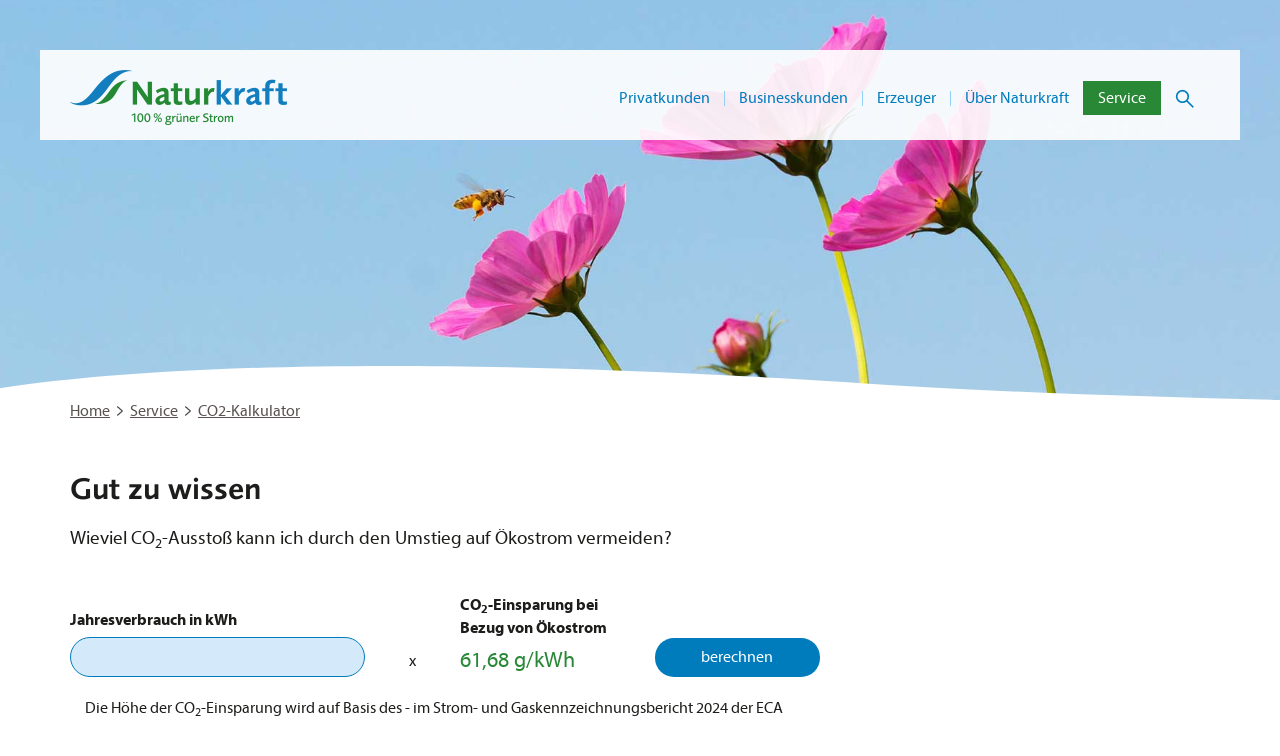

--- FILE ---
content_type: text/html; charset=utf-8
request_url: https://www.naturkraft.at/service/co2-kalkulator
body_size: 12294
content:
<!DOCTYPE html>
<html lang="de">
<head>

<meta charset="utf-8">
<!-- 
	This website is powered by TYPO3 - inspiring people to share!
	TYPO3 is a free open source Content Management Framework initially created by Kasper Skaarhoj and licensed under GNU/GPL.
	TYPO3 is copyright 1998-2026 of Kasper Skaarhoj. Extensions are copyright of their respective owners.
	Information and contribution at https://typo3.org/
-->

<base href="https://www.naturkraft.at/">

<title>Naturkraft - 100 % grüner Strom aus Österreich: CO2-Kalkulator</title>
<meta name="generator" content="TYPO3 CMS" />
<meta name="description" content="Der CO2-Kalkulator berechnet anhand Ihres Stromverbrauchs, wie viel CO2 Sie durch Ihren Umstieg auf Ökostrom zukünftig einsparen können. " />
<meta name="robots" content="INDEX,FOLLOW" />
<meta name="keywords" content="CO2-Fußabdruck, CO2-Verbrauch, Kalkulator, Rechner, Tool, Verbrauch, Vergleich" />
<meta name="twitter:card" content="summary" />


<link rel="stylesheet" href="/typo3temp/assets/css/7015c8c4ac5ff815b57530b221005fc6.css?1709115772" media="all">
<link rel="stylesheet" href="/typo3conf/ext/ns_faq/Resources/Public/Css/frontend/default.css?1709124216" media="all">
<link rel="stylesheet" href="/typo3conf/ext/ns_faq/Resources/Public/Css/frontend/fontAwesome/font-awesome.min.css?1709124216" media="all">
<link rel="stylesheet" href="/typo3conf/ext/ns_faq/Resources/Public/Css/frontend/animate/animate.min.css?1709124216" media="all">




<script src="/typo3conf/ext/ns_faq/Resources/Public/JavaScript/frontend/jquery-3.4.1.min.js?1709124216"></script>




    <meta charset="utf-8">
    <meta http-equiv="X-UA-Compatible" content="IE=edge">
    <meta name="viewport" content="width=device-width, initial-scale=1.0">


  <!--<style>
@font-face{font-family:"Myriad W01";src:url(../../../../../../../Fonts/2bd106a4-3872-4193-8627-d7af96dd4f7e.eot?#iefix);src:url(../../../../../../../Fonts/2bd106a4-3872-4193-8627-d7af96dd4f7e.eot?#iefix) format("eot"),url(../../../../../../../Fonts/3b0f1c67-c2e4-4df6-976f-49d52e45aba1.woff2) format("woff2"),url(../../../../../../../Fonts/c5b1c170-d8f7-41f9-85c2-0ab670780c6b.woff) format("woff"),url(../../../../../../../Fonts/ba1ff8f6-0c27-4e7b-8be5-818b6c3dd801.ttf) format("truetype"),url(../../../../../../../Fonts/a379413e-a0b8-44dc-b250-1e000e4092a4.svg#a379413e-a0b8-44dc-b250-1e000e4092a4) format("svg");font-weight:400;font-style:normal}@font-face{font-family:"Myriad W01";src:url(../../../../../../../Fonts/4f2af761-c017-4801-9aa5-5d30643373ce.eot?#iefix);src:url(../../../../../../../Fonts/4f2af761-c017-4801-9aa5-5d30643373ce.eot?#iefix) format("eot"),url(../../../../../../../Fonts/eba438b3-9ab9-48ba-b1c5-610f83b38303.woff2) format("woff2"),url(../../../../../../../Fonts/acfb7490-30f6-4bf4-a1b8-70ff9172d209.woff) format("woff"),url(../../../../../../../Fonts/5bf402e3-ba96-414e-bc7e-cb6689fe32c1.ttf) format("truetype"),url(../../../../../../../Fonts/c5dceae7-427a-4765-b06b-ea2eecca3434.svg#c5dceae7-427a-4765-b06b-ea2eecca3434) format("svg");font-weight:600;font-style:normal}html{font-family:sans-serif;-ms-text-size-adjust:100%;-webkit-text-size-adjust:100%;font-size:100%}body{margin:0;line-height:1.5;color:#1d1d1b;background-color:#fff;font-family:"Myriad W01",Helvetica,Arial,sans-serif;font-weight:400;font-size:.95em}*,:after,:before{-webkit-box-sizing:border-box;-moz-box-sizing:border-box;box-sizing:border-box}@-ms-viewport{width:device-width}body,html{overflow-x:hidden}@media screen and (min-width:768px){body{font-size:.975em}}
</style>
      <link rel="preload" href="Stylesheets/styles_nk6" as="style" onload="this.rel='stylesheet'">
  
  
    <noscript>-->
      
  <!-- <link href="https://fonts.googleapis.com/icon?family=Material+Icons" rel="stylesheet"> -->
      <link href="https://www.naturkraft.at/fileadmin/templates/css/material-icons.css" rel="stylesheet">
  
  <link rel="stylesheet" href="Stylesheets/styles.css">
  <link rel="stylesheet" href="Stylesheets/ext_eaaco2.css">
  <link rel="stylesheet" href="Stylesheets/styles_nk9.css">
   <link rel="stylesheet" href="Stylesheets/slick.css">
   <link rel="stylesheet" href="Stylesheets/video-js.css">

  
  <!--</noscript> -->
  <link rel="apple-touch-icon" sizes="180x180" href="/apple-touch-icon.png">
  <link rel="icon" type="image/png" sizes="32x32" href="/favicon-32x32.png">
  <link rel="icon" type="image/png" sizes="16x16" href="/favicon-16x16.png">
  <link rel="shortcut icon" href="favicon.ico">
  <link rel="manifest" href="/manifest.json">
  <link rel="mask-icon" href="/safari-pinned-tab.svg" color="#008fd2">
  <meta name="theme-color" content="#007cbc">
  
    <meta name="google-site-verification" content="V7ukLPW_ig7wAJ9nnrhHSRBCOvE_uh2BxkXyUT8jG1M" /><link type="text/css" rel="stylesheet" href="https://cdn1.legalweb.io/7b85e04b-fb2c-428f-a1f3-cdcc843f5cd4.css" />
<script src="https://cdn1.legalweb.io/7b85e04b-fb2c-428f-a1f3-cdcc843f5cd4.js" onload="window.lwCdnInit('de')"></script>
        <link type="text/css" rel="stylesheet" href="/fileadmin/templates/css/styles_nk_legalweb2.css" />
	<script type="text/javascript">
/*<![CDATA[*/
var xajaxRequestUri="https://www.naturkraft.at/service/co2-kalkulator";
var xajaxDebug=false;
var xajaxStatusMessages=false;
var xajaxWaitCursor=false;
var xajaxDefinedGet=0;
var xajaxDefinedPost=1;
var xajaxLoaded=false;
function xajax_eaa_ajax(){return xajax.call("xajax_eaa_ajax", arguments, 1);}
/*]]>*/
	</script>
	<script type="text/javascript" src="https://www.naturkraft.at/typo3/ext/eaa2020/Resources/Public/xajax/xajax_js/xajax_patched.js"></script>

</head>
<body class="site-content">
 
 	<!-- /svgs -->
	<svg class="svg-icons" xmlns="http://www.w3.org/2000/svg">
	    <!-- arrows & system -->
	    <symbol id="arrow-left" viewBox="0 0 24 24">
	        <polyline points="17.65 2 6.35 12 17.65 22" fill="none" stroke="currentColor" stroke-miterlimit="10" stroke-width="3"/>
	    </symbol>
	    <symbol id="arrow-right" viewBox="0 0 24 24">
	        <polyline points="6.35 22 17.65 12 6.35 2" fill="none" stroke="currentColor" stroke-miterlimit="10" stroke-width="3"/>
	    </symbol>
	    <symbol id="arrow-up" viewBox="0 0 24 24">
	        <polyline points="22 17.65 12 6.35 2 17.65" fill="none" stroke="currentColor" stroke-miterlimit="10" stroke-width="3"/>
	    </symbol>
	    <symbol id="arrow-down" viewBox="0 0 24 24">
	        <polyline points="2 6.35 12 17.65 22 6.35" fill="none" stroke="currentColor" stroke-miterlimit="10" stroke-width="3"/>
	    </symbol>
	    <symbol id="icon-menu" viewBox="0 0 24 24">
	        <line x1="22" y1="4.94" x2="2" y2="4.94" fill="none" stroke="currentColor" stroke-miterlimit="10" stroke-width="3"/><line x1="22" y1="12" x2="2" y2="12" fill="none" stroke="currentColor" stroke-miterlimit="10" stroke-width="3"/><line x1="22" y1="19.06" x2="2" y2="19.06" fill="none" stroke="currentColor" stroke-miterlimit="10" stroke-width="3"/>
	    </symbol>
	    <symbol id="icon-suche" viewBox="0 0 24 24">
	        <circle cx="8.96" cy="8.96" r="6.96" fill="none" stroke="currentColor" stroke-miterlimit="10"/><line x1="13.87" y1="13.87" x2="22" y2="22" fill="none" stroke="currentColor" stroke-miterlimit="10"/>
	    </symbol>
	    <symbol id="icon-email" viewBox="0 0 24 24">
	        <path d="M.75,4.5v15h22.5V4.5Zm3,11.93-.5-.87,3.5-2,.5.87Zm16.5,0-3.5-2,.5-.87,3.5,2ZM12,14.6,3.23,8.92l.54-.84L12,13.4l8.23-5.32.54.84Z" fill="#007cbc"/>
	    </symbol>
	    <symbol id="icon-telefon" viewBox="0 0 24 24">
	        <path d="M9.11,7.39a2.36,2.36,0,0,0,0-3.31L6.61,1.68a2.35,2.35,0,0,0-3.3,0L2,3a3.49,3.49,0,0,0-.4,4.41,53.67,53.67,0,0,0,15,15A3.61,3.61,0,0,0,21,22l1.3-1.3a2.36,2.36,0,0,0,0-3.31l-2.5-2.51a2.35,2.35,0,0,0-3.3,0l-.8.8A58.42,58.42,0,0,1,8.31,8.19Z" fill="#007cbc"/>
	    </symbol>
	    <!-- icons zielgruppe -->
	    <symbol id="icon-privatperson" viewBox="0 0 35 35">
	        <path d="M23.85,21.93a10.42,10.42,0,0,1-12.71,0C6.34,23.91,3,28.07,3,33a54.43,54.43,0,0,0,10.21-1.22C28.2,29,32,33,32,33,32,28.07,28.66,23.91,23.85,21.93Z" fill="#007cbc"/><path d="M17.5,6.09a7.5,7.5,0,1,0,7.5,7.5A7.5,7.5,0,0,0,17.5,6.09Z" fill="#288836"/>
	    </symbol>
	    <symbol id="icon-kleingewerbe" viewBox="0 0 35 35">
	        <path d="M7,28h4v4l1.6-.3,3.4-.6V11H2V33a37.8,37.8,0,0,0,5-.3Zm3-13h4v4H10Zm0,5h4v4H10ZM4,15H8v4H4Zm0,5H8v4H4Z" fill="#288836"/><path d="M18,16.6V30.9a42.9,42.9,0,0,1,5-.2V27h4v4.1c3.8.6,5,1.9,5,1.9V16.6ZM24,24H20V20h4Zm6,0H26V20h4Z" fill="#007cbc"/>
	    </symbol>
	    <symbol id="icon-photovoltaik" viewBox="0 0 35 35">
	        <path d="M17.47,4.69c-.54-2-.15-2.48-.15-2.48a3.23,3.23,0,0,0-1.22,2.64c.06,1.17.27,1.56.29,2.91a3,3,0,0,1-.19,1.45,3,3,0,0,0,1.6-2A4.57,4.57,0,0,0,17.47,4.69Z" fill="#288836"/><path d="M10.6,7.14c-1.76-1-1.86-1.65-1.86-1.65a3.23,3.23,0,0,0,1,2.72c.87.79,1.3.91,2.26,1.85s.89,1.16.89,1.16a3,3,0,0,0-.29-2.56A4.57,4.57,0,0,0,10.6,7.14Z" fill="#288836"/><path d="M7.48,13.74c-2,.54-2.48.15-2.48.15A3.23,3.23,0,0,0,7.64,15.1c1.17-.06,1.56-.27,2.91-.29A3,3,0,0,1,12,15a3,3,0,0,0-2-1.6A4.57,4.57,0,0,0,7.48,13.74Z" fill="#288836"/><path d="M24.07,7.81C25.07,6.05,25.72,6,25.72,6A3.23,3.23,0,0,0,23,7c-.79.87-.91,1.3-1.85,2.26s-1.16.89-1.16.89a3,3,0,0,0,2.56-.29A4.57,4.57,0,0,0,24.07,7.81Z" fill="#288836"/><path d="M26.52,14.68c2-.54,2.48-.15,2.48-.15a3.23,3.23,0,0,0-2.64-1.22c-1.17.06-1.56.27-2.91.29A3,3,0,0,1,22,13.42,3,3,0,0,0,24,15,4.57,4.57,0,0,0,26.52,14.68Z" fill="#288836"/><path d="M21,14.21a4,4,0,0,0-8,0A4,4,0,0,0,13.44,16h7.12A4,4,0,0,0,21,14.21Z" fill="#288836"/><path d="M30.79,31.54h0L27.21,18H7.92L4.29,31.54h0a67.2,67.2,0,0,0,9.42-.78C27.15,28.85,30.79,31.54,30.79,31.54Zm-3.29-2.93H21.86c-.15-1.13-.24-1.89-.42-3.38h5.25C27,26.73,27.22,27.48,27.51,28.61ZM25.41,20c.28,1.13.46,1.89.82,3.38h-5c-.18-1.49-.28-2.25-.42-3.38Zm-9.87,0h4.05c.1,1.13.16,1.89.28,3.38h-4.6C15.38,21.86,15.44,21.1,15.54,20Zm-.42,5.26H20c.12,1.49.18,2.25.28,3.38H14.84C14.93,27.48,15,26.73,15.11,25.23ZM9.72,20h4.63c-.15,1.13-.24,1.89-.42,3.38h-5C9.25,21.86,9.43,21.1,9.72,20Zm3.55,8.65H7.62c.28-1.13.46-1.89.82-3.38h5.25C13.51,26.73,13.41,27.48,13.27,28.61Z" fill="#007cbc"/>
	    </symbol>
	    <symbol id="icon-erzeuger" viewBox="0 0 35 35">
	        <path d="M14.59,11.26c-.06-.71,1-3.16-1.44-9.76,0,0,3.95,7.44,4.65,9.73a1.6,1.6,0,0,1-3.05.93A4.67,4.67,0,0,1,14.59,11.26Z" fill="#288836"/><path d="M13.75,22.89c-.59.4-3.25.68-7.72,6.14,0,0,4.46-7.14,6.09-8.9a1.6,1.6,0,0,1,2.34,2.17A4.67,4.67,0,0,1,13.75,22.89Z" fill="#288836"/><path d="M24.24,17.79c.64.31,2.22,2.47,9.18,3.6,0,0-8.42-.28-10.76-.81a1.6,1.6,0,0,1,.71-3.11A4.67,4.67,0,0,1,24.24,17.79Z" fill="#288836"/><path d="M20,16.88a2.6,2.6,0,1,0-3.52,2.92l-.86,13.57,1-.17A11.75,11.75,0,0,1,19.22,33L18.39,19.8A2.59,2.59,0,0,0,20,16.88Z" fill="#007cbc"/>
	    </symbol>
	    <!-- icons -->
	    <symbol id="icon-ansprechpartner" viewBox="0 0 24 24">
	        <circle cx="16.5" cy="8.9" r="3.4" fill="#288836"/><circle cx="7.5" cy="10.9" r="3.4" fill="#288836"/><path d="M4.3,15.2A5.4,5.4,0,0,0,1,20H14a5.4,5.4,0,0,0-3.3-4.8,5.3,5.3,0,0,1-6.4,0Z" fill="#007cbc"/><path d="M15.7,18H23a5.4,5.4,0,0,0-3.3-4.8,5.3,5.3,0,0,1-6.4,0l-1,.6A7.7,7.7,0,0,1,15.7,18Z" fill="#007cbc"/>
	    </symbol>
	    <symbol id="icon-wechseln" viewBox="0 0 24 24">
	        <path d="M18.9,10,17.8,9,16,7.8,14.1,7l-2-.3H9.9l-2,.7L6,8.6a10.1,10.1,0,0,0-1.5,1.5,11.1,11.1,0,0,0-1.2,1.8,12.2,12.2,0,0,0-.9,2l2.4.8a9.8,9.8,0,0,1,.7-1.6l.9-1.4,1.2-1.1,1.4-.8,1.5-.5h1.5l1.5.2,1.4.6,1.4.9.5.4.3-.2Z" fill="#288836"/><polygon points="16.4 13.8 21.8 16.9 21.8 10.7 20.2 11.6 18 12.9 16.4 13.8" fill="#007cbc"/>
	    </symbol>
	    <symbol id="icon-zaehlerstand" viewBox="0 0 24 24">
	        <path d="M1,18.6H9.8V5.4H1ZM5.2,8.3H6.5V15H5V9.7H5l-1.3.6L3.4,9.2Z" fill="#288836"/><path d="M17.7,7.5c0,1.5.4,2.3,1,2.3s.9-.8.9-2.3A2.9,2.9,0,0,0,19,5.4h-.9A2.9,2.9,0,0,0,17.7,7.5Z" fill="#007cbc"/><path d="M23,5.4H20.7a4.9,4.9,0,0,1,.4,2.1c0,2.1-.8,3.5-2.5,3.5s-2.5-1.6-2.5-3.4a4.8,4.8,0,0,1,.4-2.1H14.2V18.6h4v-4h0l-1.3.6L16.6,14l1.8-.8h1.3v5.4H23Z" fill="#007cbc"/><path d="M11,16.2h1a14.2,14.2,0,0,0,1.3-2.9H11.7A17.3,17.3,0,0,1,11,16.2Z" fill="#288836"/>
	    </symbol>
	    <!-- FILES -->
	    <symbol id="icon-file" viewBox="0 0 24 24">
	        <polygon points="14 0.5 3.5 0.5 3.5 23.5 20.5 23.5 20.5 7 14 7 14 0.5" fill="#007cbc"/><polygon points="20 6 15 1 15 6 20 6" fill="#007cbc"/>
	    </symbol>
	    <symbol id="icon-doc" viewBox="0 0 24 24">
	        <polygon points="14 0.5 3.5 0.5 3.5 23.5 20.5 23.5 20.5 7 14 7 14 0.5" fill="#007cbc"/><polygon points="20 6 15 1 15 6 20 6" fill="#007cbc"/><rect x="0.75" y="13.25" width="16" height="7.5" fill="#288836"/><path d="M16.5,13.5v7H1v-7H16.5M17,13H.5v8H17V13Z" fill="#fff"/><path d="M2.33,14.73a8.64,8.64,0,0,1,1.37-.1,2.87,2.87,0,0,1,1.93.55,2.11,2.11,0,0,1,.74,1.74,2.44,2.44,0,0,1-.74,1.88,3.15,3.15,0,0,1-2.14.64,9.41,9.41,0,0,1-1.16-.06Zm.86,4a3.28,3.28,0,0,0,.48,0,1.62,1.62,0,0,0,1.79-1.81A1.5,1.5,0,0,0,3.78,15.3a2.74,2.74,0,0,0-.59,0Z" fill="#fff"/><path d="M11.3,17A2.23,2.23,0,0,1,9,19.46a2.18,2.18,0,0,1-2.17-2.4,2.26,2.26,0,0,1,2.24-2.47A2.18,2.18,0,0,1,11.3,17ZM7.78,17c0,1,.48,1.72,1.31,1.72s1.3-.77,1.3-1.76-.44-1.73-1.3-1.73S7.78,16.07,7.78,17Z" fill="#fff"/><path d="M15.43,19.25a3,3,0,0,1-1.22.21,2.23,2.23,0,0,1-2.41-2.37,2.37,2.37,0,0,1,2.52-2.49,2.71,2.71,0,0,1,1.15.21l-.19.69a2.3,2.3,0,0,0-.92-.18A1.57,1.57,0,0,0,12.7,17a1.55,1.55,0,0,0,1.65,1.7,2.42,2.42,0,0,0,.94-.17Z" fill="#fff"/>
	    </symbol>
	    <symbol id="icon-img" viewBox="0 0 24 24">
	        <polygon points="14 0.5 3.5 0.5 3.5 23.5 20.5 23.5 20.5 7 14 7 14 0.5" fill="#007cbc"/><polygon points="14 0.5 3.5 0.5 3.5 23.5 20.5 23.5 20.5 7 14 7 14 0.5" fill="#007cbc"/><polygon points="20 6 15 1 15 6 20 6" fill="#007cbc"/><polygon points="20 6 15 1 15 6 20 6" fill="#007cbc"/><rect x="0.75" y="13.25" width="16" height="7.5" fill="#288836"/><path d="M16.5,13.5v7H1v-7H16.5M17,13H.5v8H17V13Z" fill="#fff"/><path d="M4,14.67v4.72H3.1V14.67Z" fill="#fff"/><path d="M8.93,17.46c0-.61-.06-1.34-.06-2h0c-.15.57-.35,1.21-.56,1.81l-.69,2H6.94l-.63-2c-.18-.6-.35-1.25-.48-1.83h0c0,.62,0,1.37-.08,2l-.1,1.9H4.83l.31-4.72H6.28l.62,1.9c.17.55.31,1.11.43,1.64h0c.13-.51.29-1.09.47-1.65l.65-1.89H9.59l.27,4.72H9Z" fill="#fff"/><path d="M14.52,19.17a4.7,4.7,0,0,1-1.52.27,2.54,2.54,0,0,1-1.85-.63,2.34,2.34,0,0,1-.66-1.74,2.4,2.4,0,0,1,2.63-2.45,3.15,3.15,0,0,1,1.25.22l-.19.69a2.56,2.56,0,0,0-1.07-.2A1.58,1.58,0,0,0,11.39,17,1.56,1.56,0,0,0,13,18.74a1.66,1.66,0,0,0,.65-.1V17.46h-.83v-.68h1.67Z" fill="#fff"/>
	    </symbol>
	    <symbol id="icon-ppt" viewBox="0 0 24 24">
	        <polygon points="14 0.5 3.5 0.5 3.5 23.5 20.5 23.5 20.5 7 14 7 14 0.5" fill="#007cbc"/><polygon points="14 0.5 3.5 0.5 3.5 23.5 20.5 23.5 20.5 7 14 7 14 0.5" fill="#007cbc"/><polygon points="20 6 15 1 15 6 20 6" fill="#007cbc"/><polygon points="20 6 15 1 15 6 20 6" fill="#007cbc"/><rect x="0.75" y="13.25" width="16" height="7.5" fill="#288836"/><path d="M16.5,13.5v7H1v-7H16.5M17,13H.5v8H17V13Z" fill="#fff"/><path d="M3.5,14.73a7.41,7.41,0,0,1,1.32-.1A2.14,2.14,0,0,1,6.21,15a1.33,1.33,0,0,1,.46,1,1.43,1.43,0,0,1-.41,1.07,2.08,2.08,0,0,1-1.49.5,2.38,2.38,0,0,1-.42,0v1.78H3.5Zm.85,2.2a1.77,1.77,0,0,0,.42,0c.64,0,1-.32,1-.87s-.36-.81-1-.81a2.42,2.42,0,0,0-.5,0Z" fill="#fff"/><path d="M7.41,14.73a7.41,7.41,0,0,1,1.32-.1,2.14,2.14,0,0,1,1.39.39,1.33,1.33,0,0,1,.46,1,1.43,1.43,0,0,1-.41,1.07,2.08,2.08,0,0,1-1.49.5,2.38,2.38,0,0,1-.42,0v1.78H7.41Zm.85,2.2a1.77,1.77,0,0,0,.42,0c.64,0,1-.32,1-.87s-.36-.81-1-.81a2.42,2.42,0,0,0-.5,0Z" fill="#fff"/><path d="M12.23,15.39H10.88v-.72h3.56v.72H13.09v4h-.86Z" fill="#fff"/>
	    </symbol>
	    <symbol id="icon-pdf" viewBox="0 0 24 24">
	        <polygon points="14 0.5 3.5 0.5 3.5 23.5 20.5 23.5 20.5 7 14 7 14 0.5" fill="#007cbc"/><polygon points="20 6 15 1 15 6 20 6" fill="#007cbc"/><rect x="0.75" y="13.25" width="16" height="7.5" fill="#288836"/><path d="M16.5,13.5v7H1v-7H16.5M17,13H.5v8H17V13Z" fill="#fff"/><path d="M3.12,14.73a7.41,7.41,0,0,1,1.32-.1A2.14,2.14,0,0,1,5.83,15a1.33,1.33,0,0,1,.46,1,1.43,1.43,0,0,1-.41,1.07,2.08,2.08,0,0,1-1.49.5,2.38,2.38,0,0,1-.42,0v1.78H3.12ZM4,16.93a1.77,1.77,0,0,0,.42,0c.64,0,1-.32,1-.87s-.36-.81-1-.81a2.42,2.42,0,0,0-.5,0Z" fill="#fff"/><path d="M7,14.73a8.64,8.64,0,0,1,1.37-.1,2.87,2.87,0,0,1,1.93.55,2.11,2.11,0,0,1,.74,1.74,2.44,2.44,0,0,1-.74,1.88,3.15,3.15,0,0,1-2.14.64A9.41,9.41,0,0,1,7,19.37Zm.86,4a3.28,3.28,0,0,0,.48,0,1.62,1.62,0,0,0,1.79-1.81A1.5,1.5,0,0,0,8.48,15.3a2.74,2.74,0,0,0-.59,0Z" fill="#fff"/><path d="M11.81,14.67h2.72v.71H12.67v1.3h1.74v.71H12.67v2h-.86Z" fill="#fff"/>
	    </symbol>
	    <symbol id="icon-xls" viewBox="0 0 24 24">
	        <polygon points="14 0.5 3.5 0.5 3.5 23.5 20.5 23.5 20.5 7 14 7 14 0.5" fill="#007cbc"/><polygon points="20 6 15 1 15 6 20 6" fill="#007cbc"/><rect x="0.75" y="13.25" width="16" height="7.5" fill="#288836"/><path d="M16.5,13.5v7H1v-7H16.5M17,13H.5v8H17V13Z" fill="#fff"/><path d="M6.15,19.39l-.51-.94c-.2-.36-.34-.62-.47-.89h0c-.11.27-.24.53-.43.89l-.47.94h-1L4.67,17,3.33,14.67h1l.51,1c.15.29.27.53.39.79h0c.13-.29.22-.5.37-.79l.5-1h1L5.71,17l1.44,2.42Z" fill="#fff"/><path d="M7.78,14.67h.86v4h1.94v.72H7.78Z" fill="#fff"/><path d="M11.21,18.45a2.39,2.39,0,0,0,1.14.3c.55,0,.86-.26.86-.64s-.24-.57-.84-.79c-.78-.28-1.27-.69-1.27-1.37s.64-1.36,1.67-1.36a2.49,2.49,0,0,1,1.13.24l-.21.69a2,2,0,0,0-.94-.22c-.55,0-.78.29-.78.57s.27.53.9.78c.82.31,1.22.72,1.22,1.4s-.57,1.42-1.79,1.42A2.81,2.81,0,0,1,11,19.16Z" fill="#fff"/>
	    </symbol>
	    <symbol id="icon-info" viewBox="0 0 24 24">
	    	<path d="M12,.5A11.5,11.5,0,1,0,23.5,12,11.5,11.5,0,0,0,12,.5Zm1.24,18.92H10.76V9.67h2.48ZM12,8.27A1.29,1.29,0,0,1,10.62,7,1.31,1.31,0,0,1,12,5.61a1.33,1.33,0,1,1,0,2.66Z" fill="#007cbc"/>
	    </symbol>
	    <symbol id="icon-externlink" viewBox="0 0 24 24">
		    <polygon points="9.4 19.6 8.7 18.9 6.9 17.1 6.2 16.4 6.9 15.7 13.1 9.5 2.3 9.5 2.3 23.5 16.3 23.5 16.3 12.7 10.2 18.9 9.4 19.6" fill="#007cbc"/><polygon points="12.9 4.2 12.9 6.7 17.3 6.7 14.6 9.5 7.7 16.4 9.4 18.2 16.3 11.3 19.1 8.5 19.1 12.9 21.7 12.9 21.7 4.2 12.9 4.2" fill="#288836"/>
	    </symbol>
	    <symbol id="icon-anmelden" viewBox="0 0 24 24">
		    <polygon points="20 6 15 1 15 6 20 6" fill="#288836"/><path d="M13,20.5H6.5v-3h8.1l1-1H6.5v-3h10v2.1l4-4V7H14V.5H3.5v23h8.7l.4-1.3ZM6.5,9.5h10v3H6.5Z" fill="#288836"/><polygon points="17.5 22.4 17.3 22.5 16.7 22.6 13.8 23.5 13.6 23.5 20.5 23.5 20.5 19.4 18.1 21.9 17.5 22.4" fill="#288836"/><polygon points="16.4 21.7 14.3 19.6 13.5 22.5 16.4 21.7" fill="#007cbc"/><polygon points="20.9 12.5 14.9 18.6 15.1 18.8 17.2 20.9 17.4 21.1 23.4 15 20.9 12.5" fill="#007cbc"/>
	    </symbol>
	    <symbol id="icon-anmelden-fill" viewBox="0 0 24 24">
		    <polygon points="20 6 15 1 15 6 20 6" fill="currentColor"/><path d="M13,20.5H6.5v-3h8.1l1-1H6.5v-3h10v2.1l4-4V7H14V.5H3.5v23h8.7l.4-1.3ZM6.5,9.5h10v3H6.5Z" fill="currentColor"/><polygon points="17.5 22.4 17.3 22.5 16.7 22.6 13.8 23.5 13.6 23.5 20.5 23.5 20.5 19.4 18.1 21.9 17.5 22.4" fill="currentColor"/><polygon points="16.4 21.7 14.3 19.6 13.5 22.5 16.4 21.7" fill="currentColor"/><polygon points="20.9 12.5 14.9 18.6 15.1 18.8 17.2 20.9 17.4 21.1 23.4 15 20.9 12.5" fill="currentColor"/>
	    </symbol>
	<symbol id="car" viewBox="0 0 35 22">
        <path d="M5.7,12.8a2,2,0,1,0,2,2A2,2,0,0,0,5.7,12.8Z" fill="#288836"/>
        <path d="M28.6,12.8a2,2,0,1,0,2,2A2,2,0,0,0,28.6,12.8Z" fill="#288836"/>
        <path d="M33.5,10.8c-1.1-1-3.3-1.7-6.3-2.3,0,0-6.4-3-8.5-3.4s-9.1,0-9.8.4L5,7.3,1.1,9.2.5,12.9a10.6,10.6,0,0,0,.1,2l.9.5.7.2a3.7,3.7,0,1,1,7.2-.1,49.6,49.6,0,0,1,8-.8,24.6,24.6,0,0,1,7.6.7,3.8,3.8,0,1,1,7.4.1,10.6,10.6,0,0,0,2.2-.3S34.7,12,33.5,10.8Z" fill="#007cbc"/>
      </symbol>
      <symbol id="car-arrow" viewBox="0 0 71.5 10.5">
        <polyline points="61.6 9.7 66.7 5.2 61.6 0.7" fill="none" stroke="#007cbc" stroke-miterlimit="10"/>
        <line x1="5.7" y1="5.2" x2="66.7" y2="5.2" fill="none" stroke="#007cbc" stroke-miterlimit="10"/>
      </symbol>
	</svg>
    <div class="page">
        <nav id="main-nav" data-spy="affix" data-offset-top="50">
	        <div class="container">
		        <div class="logo">
				    <a href=""><img src="Images/logo-3-1.svg" alt="Naturkraft | 100% grüner Strom"></a>
				</div>
				<div class="mobile-nav visible-xs">
	                <a href="#"><svg class="icon"><use xlink:href="#icon-suche"></use></svg><span class="sr-only">Suche</span></a>
		            <button type="button" class="navbar-toggle collapsed" data-toggle="collapse" data-target="#nav-collapse" aria-expanded="false"><svg class="icon"><use xlink:href="#icon-menu"></use></svg><span class="sr-only">Menü</span></button>
				</div>
	            <div id="nav-collapse" class="navbar-collapse collapse">
		            <ul class="nav navbar-nav">
<li class="dropdown"><a href="/privatkunden.html" class="dropdown-toggle" data-toggle="dropdown" role="button" aria-haspopup="true" aria-expanded="false" title="Übersicht Produkte für Privatkunden, Privatpersonen, private Haushalte. ">Privatkunden</a><ul class="dropdown-menu"><li><li><a href="/privatkunden.html" class="dropdown-toggle" data-toogle="dropdown" role="button" aria-haspopup="true" aria-expanded="false" title="Übersicht">Übersicht</a></li></li><li><li><a href="/produkte/oekostrom-garant-1-produkt.html" class="dropdown-toggle" data-toogle="dropdown" role="button" aria-haspopup="true" aria-expanded="false" title="Produktseite mit Details zum Privatkunden-Angebot &quot;ÖkoStrom Garant &quot;">&nbsp;&nbsp;&nbsp;ÖkoStrom Garant 1.0</a></li></li><li><li><a href="/produkte/oekostrom-aktiv-1-produkt.html" class="dropdown-toggle" data-toogle="dropdown" role="button" aria-haspopup="true" aria-expanded="false" title="Produktseite mit Details zum Privatkunden-Angebot &quot;ÖkoStrom Aktiv Privat&quot;">&nbsp;&nbsp;&nbsp;ÖkoStrom Aktiv 1.0</a></li></li><li><li><a href="/produkte/naturstrom-garant-1-produkt.html" class="dropdown-toggle" data-toogle="dropdown" role="button" aria-haspopup="true" aria-expanded="false" title="Produktseite mit Details zum Privatkunden-Angebot &quot;NaturStrom Garant ist die ökologische für sichere Stromversorgung, ohne CO2-Emissionen und radioaktiven Abfall, ausgezeichnet mit dem österreichischen Umweltzeichen.">&nbsp;&nbsp;&nbsp;NaturStrom Garant 1.0</a></li></li><li><li><a href="/produkte/naturstrom-aktiv-1-produkt.html" class="dropdown-toggle" data-toogle="dropdown" role="button" aria-haspopup="true" aria-expanded="false" title="Produktseite mit Details zum Privatkunden-Angebot &quot;NaturStrom Garant Privat 4.0&quot;,NaturStrom Garant Privat 4.0 ist die ökologische für sichere Stromversorgung, ohne CO2-Emissionen und radioaktiven Abfall, ausgezeichnet mit dem österreichischen Umweltzeichen.">&nbsp;&nbsp;&nbsp;NaturStrom Aktiv 1.0</a></li></li><li><li><a href="/privatkunden/sonnenstrom-referenzmarktwert-privat1-produkt.html" class="dropdown-toggle" data-toogle="dropdown" role="button" aria-haspopup="true" aria-expanded="false" title="Produktseite mit Details zum Angebot SonnenStrom Referenzmarktwert Privat 1.0">&nbsp;&nbsp;&nbsp;SonnenStrom Referenzmarktwert Privat 1.0</a></li></li></ul></li><li class="dropdown"><a href="/businesskunden.html" class="dropdown-toggle" data-toggle="dropdown" role="button" aria-haspopup="true" aria-expanded="false" title="Übersicht Produkte für Business-Kunden, Gewerbebetriebe, Betriebsanlagen. ">Businesskunden</a><ul class="dropdown-menu"><li><li><a href="/businesskunden.html" class="dropdown-toggle" data-toogle="dropdown" role="button" aria-haspopup="true" aria-expanded="false" title="Übersicht">Übersicht</a></li></li><li><li><a href="/produkte/oekostrom-garant-1-produkt.html" class="dropdown-toggle" data-toogle="dropdown" role="button" aria-haspopup="true" aria-expanded="false" title="Produktseite mit Details zum Privatkunden-Angebot &quot;ÖkoStrom Garant &quot;">&nbsp;&nbsp;&nbsp;ÖkoStrom Garant 1.0</a></li></li><li><li><a href="/produkte/oekostrom-aktiv-1-produkt.html" class="dropdown-toggle" data-toogle="dropdown" role="button" aria-haspopup="true" aria-expanded="false" title="Produktseite mit Details zum Privatkunden-Angebot &quot;ÖkoStrom Aktiv Privat&quot;">&nbsp;&nbsp;&nbsp;ÖkoStrom Aktiv 1.0</a></li></li><li><li><a href="/produkte/naturstrom-garant-1-produkt.html" class="dropdown-toggle" data-toogle="dropdown" role="button" aria-haspopup="true" aria-expanded="false" title="Produktseite mit Details zum Privatkunden-Angebot &quot;NaturStrom Garant ist die ökologische für sichere Stromversorgung, ohne CO2-Emissionen und radioaktiven Abfall, ausgezeichnet mit dem österreichischen Umweltzeichen.">&nbsp;&nbsp;&nbsp;NaturStrom Garant 1.0</a></li></li><li><li><a href="/produkte/naturstrom-aktiv-1-produkt.html" class="dropdown-toggle" data-toogle="dropdown" role="button" aria-haspopup="true" aria-expanded="false" title="Produktseite mit Details zum Privatkunden-Angebot &quot;NaturStrom Garant Privat 4.0&quot;,NaturStrom Garant Privat 4.0 ist die ökologische für sichere Stromversorgung, ohne CO2-Emissionen und radioaktiven Abfall, ausgezeichnet mit dem österreichischen Umweltzeichen.">&nbsp;&nbsp;&nbsp;NaturStrom Aktiv 1.0</a></li></li><li><li><a href="/businesskunden/sonnenstrom-referenzmarktwert-business1-produkt.html" class="dropdown-toggle" data-toogle="dropdown" role="button" aria-haspopup="true" aria-expanded="false" title="Produktseite mit Details zum Businesskunden-Angebot &quot;SonnenStrom Referenzmarktwert Business 1.0&quot;">&nbsp;&nbsp;&nbsp;SonnenStrom Referenzmarktwert Business 1.0</a></li></li></ul></li><li class="dropdown"><a href="/erzeuger.html" class="dropdown-toggle" data-toggle="dropdown" role="button" aria-haspopup="true" aria-expanded="false" title="Informationen für Stromerzeuger und Betreiber von Wind-, Wasser- oder Solarkraftwerken.">Erzeuger</a><ul class="dropdown-menu"><li><li><a href="/erzeuger.html" class="dropdown-toggle" data-toogle="dropdown" role="button" aria-haspopup="true" aria-expanded="false" title="Übersicht">Übersicht</a></li></li><li><li><a href="/erzeuger/kleinwasserkraft.html" class="dropdown-toggle" data-toogle="dropdown" role="button" aria-haspopup="true" aria-expanded="false" title="Informationen für Betreiber von Kleinwasserkraftwerken.">&nbsp;&nbsp;&nbsp;Kleinwasserkraft</a></li></li><li><li><a href="/erzeuger/photovoltaik.html" class="dropdown-toggle" data-toogle="dropdown" role="button" aria-haspopup="true" aria-expanded="false" title="Informationen für Betreiber von Photovoltaikanlagen.">&nbsp;&nbsp;&nbsp;Photovoltaik</a></li></li><li><li><a href="/erzeuger/windkraft.html" class="dropdown-toggle" data-toogle="dropdown" role="button" aria-haspopup="true" aria-expanded="false" title="Informationen für die Betreiber von Windkraftanlagen.">&nbsp;&nbsp;&nbsp;Windkraft</a></li></li><li><li><a href="/erzeuger/sonstige-oekostromanlagen.html" class="dropdown-toggle" data-toogle="dropdown" role="button" aria-haspopup="true" aria-expanded="false" title="Informationen für Betreiber von Biomasse- und Biogas-Anlagen.">&nbsp;&nbsp;&nbsp;Sonstige Ökostromanlagen</a></li></li></ul></li><li class="dropdown"><a href="/uebernaturkraft/vorteile-von-naturkraft-und-uebe.html" class="dropdown-toggle" data-toggle="dropdown" role="button" aria-haspopup="true" aria-expanded="false" title="Über Naturkraft">Über Naturkraft</a><ul class="dropdown-menu"><li><li><a href="/uebernaturkraft/vorteile-von-naturkraft-und-uebe.html" class="dropdown-toggle" data-toogle="dropdown" role="button" aria-haspopup="true" aria-expanded="false" title="Informationen über die Vorteile von Naturkraft, nachhaltiger Stromerzeugung, Ökostrom , Österreichisches Umweltzeichen">Vorteile von Naturkraft</a></li></li><li><li><a href="/uebernaturkraft/kunden-ueber-naturkraft.html" class="dropdown-toggle" data-toogle="dropdown" role="button" aria-haspopup="true" aria-expanded="false" title="Kunden empfehlen Naturkraft wegen 100% grünem Strom, 100% Ökostrom, ohne CO2-Emissionen">Kunden über Naturkraft</a></li></li><li><li><a href="/uebernaturkraft/geschaeftsfuehrung.html" class="dropdown-toggle" data-toogle="dropdown" role="button" aria-haspopup="true" aria-expanded="false" title="Informationen über die Geschäftsführer der Naturkraft Energievertriebsgesellschaft m.b.H.">Geschäftsführung</a></li></li><li><li><a href="/uebernaturkraft/eigentuemer.html" class="dropdown-toggle" data-toogle="dropdown" role="button" aria-haspopup="true" aria-expanded="false" title="Informationen zur Eigentümerstruktur der Naturkraft Energievertriebsgesellschaft m.b.H.">Eigentümer</a></li></li><li><li><a href="/uebernaturkraft/kennzahlen.html" class="dropdown-toggle" data-toogle="dropdown" role="button" aria-haspopup="true" aria-expanded="false" title="Informationen zu den wichtigsten Kennzahlen in Bezug auf den Verkauf von Ökostrom">Kennzahlen</a></li></li><li><li><a href="/uebernaturkraft/vertriebspartner.html" class="dropdown-toggle" data-toogle="dropdown" role="button" aria-haspopup="true" aria-expanded="false" title="Vertriebspartner der Naturkraft Energievertriebsgesellschaft m.b.H.">Vertriebspartner</a></li></li><li><li><a href="/uebernaturkraft/kooperationspartner.html" class="dropdown-toggle" data-toogle="dropdown" role="button" aria-haspopup="true" aria-expanded="false" title="Kooperationspartner der Naturkraft Energievertriebsgesellschaft m.b.H.">Kooperationspartner für Photovoltaik</a></li></li><li><li><a href="/uebernaturkraft/kraftwerke-erzeuger.html" class="dropdown-toggle" data-toogle="dropdown" role="button" aria-haspopup="true" aria-expanded="false" title="Kraftwerksstandorte der Naturkraft Energievertriebsgesellschaft m.b.H. in Österreich">Kraftwerke</a></li></li><li class="dropdown"><a href="/uebernaturkraft/stromkennzeichnung.html" class="dropdown-toggle" data-toggle="dropdown" role="button" aria-haspopup="true" aria-expanded="false" title="Gesetzlich vorgeschriebene Stromkennzeichnung">Stromkennzeichnung</a><li style="padding-left:20px;"><a href="/uebernaturkraft/stromkennzeichnung/primaere-stromkennzeichnung.html" title="Primäre Stromkennzeichnung">Primäre Stromkennzeichnung</a></li><li style="padding-left:20px;"><a href="/uebernaturkraft/stromkennzeichnung/sekundaere-stromkennzeichnung.html" title="Sekundäre Stromkennzeichnung">Sekundäre Stromkennzeichnung</a></li></li><li><li><a href="/uebernaturkraft/presse.html" class="dropdown-toggle" data-toogle="dropdown" role="button" aria-haspopup="true" aria-expanded="false" title="Informationen und Kontaktdaten für Journalisten und Presseverantwortliche. ">Presse</a></li></li></ul></li><li class="dropdown active"><a href="/service/ansprechpartner-und-kontakte.html" class="dropdown-toggle active" data-toggle="dropdown" role="button" aria-haspopup="true" aria-expanded="false" title="Serviceinformationen für NATURKRAFT Kunden">Service</a><ul class="dropdown-menu"><li><li><a href="/service/matchmypower.html" class="dropdown-toggle" data-toogle="dropdown" role="button" aria-haspopup="true" aria-expanded="false" title="Strom-Partner-Plattform">MatchMyPower</a></li></li><li><li><a href="/service/ansprechpartner-und-kontakte.html" class="dropdown-toggle" data-toogle="dropdown" role="button" aria-haspopup="true" aria-expanded="false" title="Passende Ansprechpartner für jede Anfrage">Kontakt & Ansprechpartner</a></li></li><li><li><a href="/service/faq.html" class="dropdown-toggle" data-toogle="dropdown" role="button" aria-haspopup="true" aria-expanded="false" title="Antworten auf häufig gestellte Fragen von Kunden">FAQ</a></li></li><li><li><a href="/service/energiespartipps.html" class="dropdown-toggle" data-toogle="dropdown" role="button" aria-haspopup="true" aria-expanded="false" title="Energiespartipps mit Link zu weiteren Informationen.">Energiespartipps</a></li></li><li><li><a href="/service/foerdertipps.html" class="dropdown-toggle" data-toogle="dropdown" role="button" aria-haspopup="true" aria-expanded="false" title="Informationen zu Förderungen für Photovoltaikanlagen und E-Mobilität.">Fördertipps</a></li></li><li><li><a href="/service/foerderung-fuer-elektromobilitaet.html" class="dropdown-toggle" data-toogle="dropdown" role="button" aria-haspopup="true" aria-expanded="false" title="Förderung für Förderung für Elektromobilität ">Förderung für Elektromobilität</a></li></li><li><li><a href="/service/energieeffizienz-beratungsstelle.html" class="dropdown-toggle" data-toogle="dropdown" role="button" aria-haspopup="true" aria-expanded="false" title="NATURKRAFT Energieberatungsstelle  für Fragen zu den Themen Energieeffizienz, Energieverbrauch, Energiekosten und Energiearmut.">Energieeffizienz-Beratungsstelle</a></li></li><li><li><a href="/service/downloads.html" class="dropdown-toggle" data-toogle="dropdown" role="button" aria-haspopup="true" aria-expanded="false" title="Informationen zum Download - AGBs, Lieferbedingungen, Preisblätter und Zertifikate">Downloads</a></li></li><li class="active"><a href="/service/co2-kalkulator.html" title="Tool zur Berechnung des CO2-Fußabdrucks. ">CO2-Kalkulator</a></li><li><li><a href="/service/kostenlose-stromunfallversicheru.html" class="dropdown-toggle" data-toogle="dropdown" role="button" aria-haspopup="true" aria-expanded="false" title="Kostenlose Stromunfallversicherung.">Kostenlose Stromunfallversicherung</a></li></li><li><li><a href="/service/photovoltaik-balkonmodul.html" class="dropdown-toggle" data-toogle="dropdown" role="button" aria-haspopup="true" aria-expanded="false" title="Grundversorgung">Photovoltaik-Balkonmodul</a></li></li><li><li><a href="/service/e-mobilittunterwegsladen.html" class="dropdown-toggle" data-toogle="dropdown" role="button" aria-haspopup="true" aria-expanded="false" title="E-Mobilität – unterwegs laden">E-Mobilität – unterwegs laden</a></li></li></ul></li>
		                <li class="suche hidden-xs">
			                <a href="#"><svg class="icon"><use xlink:href="#icon-suche"></use></svg><span class="sr-only">Suche</span></a>
		                </li>
		            </ul>
		        </div>
	        </div>



<div class="container container-suche">
    <form method="post" class="form suchfeld" id="search-form" action="/suche-ergebnisse.html?tx_indexedsearch_pi2%5Baction%5D=search&amp;tx_indexedsearch_pi2%5Bcontroller%5D=Search&amp;cHash=dee8a3303158898adde4361f60eb8d1a">
<div>
<input type="hidden" name="tx_indexedsearch_pi2[__referrer][@extension]" value="IndexedSearch" />
<input type="hidden" name="tx_indexedsearch_pi2[__referrer][@controller]" value="Search" />
<input type="hidden" name="tx_indexedsearch_pi2[__referrer][@action]" value="form" />
<input type="hidden" name="tx_indexedsearch_pi2[__referrer][arguments]" value="YTowOnt9360a494538f09901dc8b30cf760ccf3c85c3a661" />
<input type="hidden" name="tx_indexedsearch_pi2[__referrer][@request]" value="{&quot;@extension&quot;:&quot;IndexedSearch&quot;,&quot;@controller&quot;:&quot;Search&quot;,&quot;@action&quot;:&quot;form&quot;}1373f8fe375002bfe96b0613aa86dead633742ba" />
<input type="hidden" name="tx_indexedsearch_pi2[__trustedProperties]" value="{&quot;search&quot;:{&quot;_sections&quot;:1,&quot;_freeIndexUid&quot;:1,&quot;pointer&quot;:1,&quot;ext&quot;:1,&quot;searchType&quot;:1,&quot;defaultOperand&quot;:1,&quot;mediaType&quot;:1,&quot;sortOrder&quot;:1,&quot;group&quot;:1,&quot;languageUid&quot;:1,&quot;desc&quot;:1,&quot;numberOfResults&quot;:1,&quot;extendedSearch&quot;:1,&quot;sword&quot;:1,&quot;submitButton&quot;:1}}e79bc58b2045855790a7a0d2dad45420c3582c6e" />
</div>

	<div class="form-group">       
            <input type="hidden" name="tx_indexedsearch_pi2[search][_sections]" value="0" />
            <input id="tx_indexedsearch_freeIndexUid" type="hidden" name="tx_indexedsearch_pi2[search][_freeIndexUid]" value="_" />
            <input id="tx_indexedsearch_pointer" type="hidden" name="tx_indexedsearch_pi2[search][pointer]" value="0" />
            <input type="hidden" name="tx_indexedsearch_pi2[search][ext]" value="" />
            <input type="hidden" name="tx_indexedsearch_pi2[search][searchType]" value="1" />
            <input type="hidden" name="tx_indexedsearch_pi2[search][defaultOperand]" value="0" />
            <input type="hidden" name="tx_indexedsearch_pi2[search][mediaType]" value="-1" />
            <input type="hidden" name="tx_indexedsearch_pi2[search][sortOrder]" value="rank_flag" />
            <input type="hidden" name="tx_indexedsearch_pi2[search][group]" value="" />
            <input type="hidden" name="tx_indexedsearch_pi2[search][languageUid]" value="0" />
            <input type="hidden" name="tx_indexedsearch_pi2[search][desc]" value="" />
            <input type="hidden" name="tx_indexedsearch_pi2[search][numberOfResults]" value="10" />
            <input type="hidden" name="tx_indexedsearch_pi2[search][extendedSearch]" value="" />
		<label for="suchbegriff" class="sr-only">Suche</label>
      	<input placeholder="Suchbegriff" class="form-control" id="suchbegriff" type="text" name="tx_indexedsearch_pi2[search][sword]" value="" />
            <button id="search-submit" type="submit" name="tx_indexedsearch_pi2[search][submitButton]" value=""><svg class="icon"><use xlink:href="#icon-suche"></use></svg><span class="sr-only">Suche starten</span></button>          
	</div>        
    </form>
</div>





        </nav>
        <div id="center">

          <div class="container-fluid container-headerbild">
<div class="siegel-wrapper"><div class="siegel-content"><!--<div class="siegel1"></div><div class="siegel2"></div>--></div></div>
            <div class="item">
              <img src="Images/iStock-515785614_opt.jpg" alt="Headerbild">
            </div>
          </div>
<div class="container-fluid container-breadcrumb"><div class="container"><ul class="breadcrumb"><li><a href="/index.html">Home</a></li><li><a href="/service/ansprechpartner-und-kontakte.html">Service</a></li><li><a href="/service/co2-kalkulator.html">CO2-Kalkulator</a></li></ul></div></div>

            <div class="container-fluid container-content">
                <div class="container">
                    <div class="row">
	                    <div class="col-xs-12 col-md-8 content">
<!--TYPO3SEARCH_begin-->
<a id="c160"></a>
    

            <div id="c160" class="frame frame-default frame-type-list frame-layout-0">
                
                
                    



                
                
                    

    



                
                

    
        
		

            	<h1>Gut zu wissen</h1>
              	<p class="subhead">Wieviel CO<sub>2</sub>-Ausstoß kann ich durch den Umstieg auf Ökostrom vermeiden?</p>

              <form class="form-horizontal" id="kontakt-form" data-parsley-validate="">

                <div class="calc_container">
                  <div class="form-group col-xs-5 col-sm-5">
                    <label for="vorname" class="control-label">Jahresverbrauch in kWh</label>
                    <input class="form-control" name="vorname" id="vorname" data-parsley-required-message="Bitte geben Sie Ihren Jahresverbrauch in kWh an." required="" type="text"  id="eaaco2_submit" onclick="xajax_eaa_ajax('eaaco2_change',xajax.getFormValues('kontakt-form')); "  >
                  </div>
                  <div class="col-xs-1">
                    <p class="multiply">x</p>
                  </div>
                  <div class="col-xs-6 col-sm-3">
                    <div>
                      <label for="" class="control-label">CO<sub>2</sub>-Einsparung bei Bezug von Ökostrom</label>
                      <p class="form-constant"> 61,68 g/kWh</p>
                    </div>
                  </div>
                  <div class="col-xs-8 col-xs-offset-2 col-sm-3 col-sm-offset-0">
                    <a id="btn-calculate" class="btn"  id="eaaco2_submit" onclick="xajax_eaa_ajax('eaaco2_submit',xajax.getFormValues('kontakt-form')); " >berechnen</a>
                  </div>
                </div>

                <div class="solution-container" id="result">
                  <div class="form-group col-sm-12">
                    <h2 class="co2-headline" ><span id="result1"></span> kg/Jahr CO<sub>2</sub>-Einsparung</h2>
                    <p class="subhead">bei Bezug von Ökostrom</p>
                  </div>

                  <div class="car-container">
                    <div class="col-sm-12">
                      <h2 id="range_result"> <span id="result2"></span> km </h2>
                  </div>
                  <div class="col-xs-3 col-sm-3">
                    <svg class="car-svg">
                      <use xlink:href="#car"></use>
                    </svg>
                  </div>

                  <div class=" pfeil col-xs-6 col-sm-6">
                    <svg class="car-svg">
                      <use xlink:href="#car-arrow"></use>
                    </svg>
                     <p>1 PKW mit einem CO<sub>2</sub>-Ausstoß von 116,2 g/km fährt <span id="result2-1"></span> km, um <span id="result1-1"></span> kg CO<sub>2</sub> auszustoßen.</p>
                  </div>
                  <div class="col-xs-3 col-sm-3">
                    <svg class="car-svg">
                      <use xlink:href="#car"></use>
                    </svg>
                  </div>
                </div>
              </div>

              </form>

              <div id="calculation-details" class="col-sm-12">

<p>Die Höhe der CO<sub>2</sub>-Einsparung wird auf Basis des - im Strom- und Gaskennzeichnungsbericht 2024 der ECA veröffentlichten - CO<sub>2</sub>-Emissionsfaktors für die Abgabe an Endverbraucher in Österreich in Höhe von 61,68 g/kWh errechnet. In diesem Vergleich wird von einem PKW mit einem CO<sub>2</sub>-Emissionswert von 116,2 g/km (Flottendurchschnitt der CO<sub>2</sub>-Emissionen von neuen PKW im Jahr 2022; Quelle: Bundesministerium für Klimaschutz, Umwelt, Energie, Mobilität, Innovation und Technologie) ausgegangen.</p>
              </div>
            </div>

	
	

    


                
                    



                
                
                    



                
            </div>

        


<!--TYPO3SEARCH_end-->
                        </div>
                        <div class="col-xs-12 col-md-4 sidebar">

	                    </div>
                    </div>
                </div>
            </div>


<div class="container-fluid container-sharing">
        <div class="container">
          <div class="row">
            <div class="col col-xs-12">
              <h2>Seite teilen</h2>
              <div class="shariff" data-services="[&quot;facebook&quot;,&quot;twitter&quot;,&quot;linkedin&quot;,&quot;xing&quot;,&quot;whatsapp&quot;]"><ul class="theme-color orientation-horizontal col-5"><li class="shariff-button facebook"><a href="https://www.facebook.com/sharer/sharer.php?u=file%3A%2F%2F%2FE%3A%2F_f_%2F__PROJEKTE%2Fprojekt_EnergieAllianzAustria%2Fnaturkraft%2F_docs%2F_NK_NEU_2017_relaunch%2Fnaturkraft%2FPublic%2Findex.html" data-rel="popup" title="Bei Facebook teilen" role="button" aria-label="Bei Facebook teilen"><span class="fa fa-facebook"></span><span class="share_text">teilen</span></a></li><li class="shariff-button twitter"><a href="https://twitter.com/intent/tweet?text=Naturkraft%20%7C%20100%25%20gr%C3%BCner%20Strom&amp;url=file%3A%2F%2F%2FE%3A%2F_f_%2F__PROJEKTE%2Fprojekt_EnergieAllianzAustria%2Fnaturkraft%2F_docs%2F_NK_NEU_2017_relaunch%2Fnaturkraft%2FPublic%2Findex.html" data-rel="popup" title="Bei Twitter teilen" role="button" aria-label="Bei Twitter teilen"><span class="fa fa-twitter"></span><span class="share_text">tweet</span></a></li><li class="shariff-button linkedin"><a href="https://www.linkedin.com/cws/share?url=file%3A%2F%2F%2FE%3A%2F_f_%2F__PROJEKTE%2Fprojekt_EnergieAllianzAustria%2Fnaturkraft%2F_docs%2F_NK_NEU_2017_relaunch%2Fnaturkraft%2FPublic%2Findex.html" data-rel="popup" title="Bei LinkedIn teilen" role="button" aria-label="Bei LinkedIn teilen"><span class="fa fa-linkedin"></span><span class="share_text">mitteilen</span></a></li><li class="shariff-button xing"><a href="https://www.xing.com/social_plugins/share?url=file%3A%2F%2F%2FE%3A%2F_f_%2F__PROJEKTE%2Fprojekt_EnergieAllianzAustria%2Fnaturkraft%2F_docs%2F_NK_NEU_2017_relaunch%2Fnaturkraft%2FPublic%2Findex.html" data-rel="popup" title="Bei XING teilen" role="button" aria-label="Bei XING teilen"><span class="fa fa-xing"></span><span class="share_text">teilen</span></a></li><li class="shariff-button whatsapp"><a href="whatsapp://send?text=Naturkraft%20%7C%20100%25%20gr%C3%BCner%20Strom%20file%3A%2F%2F%2FE%3A%2F_f_%2F__PROJEKTE%2Fprojekt_EnergieAllianzAustria%2Fnaturkraft%2F_docs%2F_NK_NEU_2017_relaunch%2Fnaturkraft%2FPublic%2Findex.html" title="Bei Whatsapp teilen" role="button" aria-label="Bei Whatsapp teilen"><span class="fa fa-whatsapp"></span><span class="share_text">teilen</span></a></li></ul></div>
            </div>
          </div>
        </div>
      </div>








<div class="container-fluid container-footer">

        <div class="container">
          <div class="footer-wrapper panel-group" id="footer-menu" role="tablist" aria-multiselectable="true">
            <ul class="footer-menu-item">
              <li>
                <a class="footer-menu-link" href="privatkunden.html">Privatkunden</a>
                <a class="footer-menu-toggle" role="button" data-toggle="collapse" data-parent="#footer-menu" href="#menu-1" aria-expanded="true" aria-controls="menu-1" id="head-1">Privatkunden</a>
                <ul id="menu-1" class="panel-collapse collapse" role="tabpanel" aria-labelledby="head-1">
<li><a href="/privatkunden.html" title="Übersicht">Übersicht</a></li><li><a href="/produkte/oekostrom-garant-1-produkt.html" title="Produktseite mit Details zum Privatkunden-Angebot &quot;ÖkoStrom Garant &quot;">&nbsp;&nbsp;&nbsp;ÖkoStrom Garant 1.0</a></li><li><a href="/produkte/oekostrom-aktiv-1-produkt.html" title="Produktseite mit Details zum Privatkunden-Angebot &quot;ÖkoStrom Aktiv Privat&quot;">&nbsp;&nbsp;&nbsp;ÖkoStrom Aktiv 1.0</a></li><li><a href="/produkte/naturstrom-garant-1-produkt.html" title="Produktseite mit Details zum Privatkunden-Angebot &quot;NaturStrom Garant ist die ökologische für sichere Stromversorgung, ohne CO2-Emissionen und radioaktiven Abfall, ausgezeichnet mit dem österreichischen Umweltzeichen.">&nbsp;&nbsp;&nbsp;NaturStrom Garant 1.0</a></li><li><a href="/produkte/naturstrom-aktiv-1-produkt.html" title="Produktseite mit Details zum Privatkunden-Angebot &quot;NaturStrom Garant Privat 4.0&quot;,NaturStrom Garant Privat 4.0 ist die ökologische für sichere Stromversorgung, ohne CO2-Emissionen und radioaktiven Abfall, ausgezeichnet mit dem österreichischen Umweltzeichen.">&nbsp;&nbsp;&nbsp;NaturStrom Aktiv 1.0</a></li><li><a href="/privatkunden/sonnenstrom-referenzmarktwert-privat1-produkt.html" title="Produktseite mit Details zum Angebot SonnenStrom Referenzmarktwert Privat 1.0">&nbsp;&nbsp;&nbsp;SonnenStrom Referenzmarktwert Privat 1.0</a></li>
                </ul>
              </li>
              <li>
                <a class="footer-menu-link" href="businesskunden.html">Businesskunden</a>
                <a class="footer-menu-toggle" role="button" data-toggle="collapse" data-parent="#footer-menu" href="#menu-2" aria-expanded="true" aria-controls="menu-2" id="head-2">Businesskunden</a>
                <ul id="menu-2" class="panel-collapse collapse" role="tabpanel" aria-labelledby="head-2">
<li><a href="/businesskunden.html" title="Übersicht">Übersicht</a></li><li><a href="/produkte/oekostrom-garant-1-produkt.html" title="Produktseite mit Details zum Privatkunden-Angebot &quot;ÖkoStrom Garant &quot;">&nbsp;&nbsp;&nbsp;ÖkoStrom Garant 1.0</a></li><li><a href="/produkte/oekostrom-aktiv-1-produkt.html" title="Produktseite mit Details zum Privatkunden-Angebot &quot;ÖkoStrom Aktiv Privat&quot;">&nbsp;&nbsp;&nbsp;ÖkoStrom Aktiv 1.0</a></li><li><a href="/produkte/naturstrom-garant-1-produkt.html" title="Produktseite mit Details zum Privatkunden-Angebot &quot;NaturStrom Garant ist die ökologische für sichere Stromversorgung, ohne CO2-Emissionen und radioaktiven Abfall, ausgezeichnet mit dem österreichischen Umweltzeichen.">&nbsp;&nbsp;&nbsp;NaturStrom Garant 1.0</a></li><li><a href="/produkte/naturstrom-aktiv-1-produkt.html" title="Produktseite mit Details zum Privatkunden-Angebot &quot;NaturStrom Garant Privat 4.0&quot;,NaturStrom Garant Privat 4.0 ist die ökologische für sichere Stromversorgung, ohne CO2-Emissionen und radioaktiven Abfall, ausgezeichnet mit dem österreichischen Umweltzeichen.">&nbsp;&nbsp;&nbsp;NaturStrom Aktiv 1.0</a></li><li><a href="/businesskunden/sonnenstrom-referenzmarktwert-business1-produkt.html" title="Produktseite mit Details zum Businesskunden-Angebot &quot;SonnenStrom Referenzmarktwert Business 1.0&quot;">&nbsp;&nbsp;&nbsp;SonnenStrom Referenzmarktwert Business 1.0</a></li>
                </ul>
              </li>
		</ul>


            <ul class="footer-menu-item">
              <li>
                <a class="footer-menu-link" href="erzeuger.html">Erzeuger</a>
                <a class="footer-menu-toggle" role="button" data-toggle="collapse" data-parent="#footer-menu" href="#menu-3" aria-expanded="true" aria-controls="menu-3" id="head-3">Erzeuger</a>
                <ul id="menu-3" class="panel-collapse collapse" role="tabpanel" aria-labelledby="head-3">
<li><a href="/erzeuger.html" title="Übersicht">Übersicht</a></li><li><a href="/erzeuger/kleinwasserkraft.html" title="Informationen für Betreiber von Kleinwasserkraftwerken.">&nbsp;&nbsp;&nbsp;Kleinwasserkraft</a></li><li><a href="/erzeuger/photovoltaik.html" title="Informationen für Betreiber von Photovoltaikanlagen.">&nbsp;&nbsp;&nbsp;Photovoltaik</a></li><li><a href="/erzeuger/windkraft.html" title="Informationen für die Betreiber von Windkraftanlagen.">&nbsp;&nbsp;&nbsp;Windkraft</a></li><li><a href="/erzeuger/sonstige-oekostromanlagen.html" title="Informationen für Betreiber von Biomasse- und Biogas-Anlagen.">&nbsp;&nbsp;&nbsp;Sonstige Ökostromanlagen</a></li>
                </ul>
              </li>
              <li>
                <a class="footer-menu-link" href="service.html">Service</a>
                <a class="footer-menu-toggle" role="button" data-toggle="collapse" data-parent="#footer-menu" href="#menu-5" aria-expanded="true" aria-controls="menu-5" id="head-5">Service</a>
                <ul id="menu-5" class="panel-collapse collapse" role="tabpanel" aria-labelledby="head-5">
<li><a href="/service/matchmypower.html" title="Strom-Partner-Plattform">MatchMyPower</a></li><li><a href="/service/ansprechpartner-und-kontakte.html" title="Passende Ansprechpartner für jede Anfrage">Kontakt & Ansprechpartner</a></li><li><a href="/service/faq.html" title="Antworten auf häufig gestellte Fragen von Kunden">FAQ</a></li><li><a href="/service/energiespartipps.html" title="Energiespartipps mit Link zu weiteren Informationen.">Energiespartipps</a></li><li><a href="/service/foerdertipps.html" title="Informationen zu Förderungen für Photovoltaikanlagen und E-Mobilität.">Fördertipps</a></li><li><a href="/service/foerderung-fuer-elektromobilitaet.html" title="Förderung für Förderung für Elektromobilität ">Förderung für Elektromobilität</a></li><li><a href="/service/energieeffizienz-beratungsstelle.html" title="NATURKRAFT Energieberatungsstelle  für Fragen zu den Themen Energieeffizienz, Energieverbrauch, Energiekosten und Energiearmut.">Energieeffizienz-Beratungsstelle</a></li><li><a href="/service/downloads.html" title="Informationen zum Download - AGBs, Lieferbedingungen, Preisblätter und Zertifikate">Downloads</a></li><li><a href="/service/co2-kalkulator.html" title="Tool zur Berechnung des CO2-Fußabdrucks. ">CO2-Kalkulator</a></li><li><a href="/service/kostenlose-stromunfallversicheru.html" title="Kostenlose Stromunfallversicherung.">Kostenlose Stromunfallversicherung</a></li><li><a href="/service/photovoltaik-balkonmodul.html" title="Grundversorgung">Photovoltaik-Balkonmodul</a></li><li><a href="/service/e-mobilittunterwegsladen.html" title="E-Mobilität – unterwegs laden">E-Mobilität – unterwegs laden</a></li>
                </ul>
              </li>
            </ul>

            <ul class="footer-menu-item">
              <li>
                <a class="footer-menu-link" href="vorteile-von-naturkraft-und-ueber-naturkraft.html">Über Naturkraft</a>
                <a class="footer-menu-toggle" role="button" data-toggle="collapse" data-parent="#footer-menu" href="#menu-4" aria-expanded="true" aria-controls="menu-4" id="head-4">Über Naturkraft</a>
                <ul id="menu-4" class="panel-collapse collapse" role="tabpanel" aria-labelledby="head-4">
<li><a href="/uebernaturkraft/vorteile-von-naturkraft-und-uebe.html" title="Informationen über die Vorteile von Naturkraft, nachhaltiger Stromerzeugung, Ökostrom , Österreichisches Umweltzeichen">Vorteile von Naturkraft</a></li><li><a href="/uebernaturkraft/kunden-ueber-naturkraft.html" title="Kunden empfehlen Naturkraft wegen 100% grünem Strom, 100% Ökostrom, ohne CO2-Emissionen">Kunden über Naturkraft</a></li><li><a href="/uebernaturkraft/geschaeftsfuehrung.html" title="Informationen über die Geschäftsführer der Naturkraft Energievertriebsgesellschaft m.b.H.">Geschäftsführung</a></li><li><a href="/uebernaturkraft/eigentuemer.html" title="Informationen zur Eigentümerstruktur der Naturkraft Energievertriebsgesellschaft m.b.H.">Eigentümer</a></li><li><a href="/uebernaturkraft/kennzahlen.html" title="Informationen zu den wichtigsten Kennzahlen in Bezug auf den Verkauf von Ökostrom">Kennzahlen</a></li><li><a href="/uebernaturkraft/vertriebspartner.html" title="Vertriebspartner der Naturkraft Energievertriebsgesellschaft m.b.H.">Vertriebspartner</a></li><li><a href="/uebernaturkraft/kooperationspartner.html" title="Kooperationspartner der Naturkraft Energievertriebsgesellschaft m.b.H.">Kooperationspartner für Photovoltaik</a></li><li><a href="/uebernaturkraft/kraftwerke-erzeuger.html" title="Kraftwerksstandorte der Naturkraft Energievertriebsgesellschaft m.b.H. in Österreich">Kraftwerke</a></li><li><a href="/uebernaturkraft/stromkennzeichnung.html" title="Gesetzlich vorgeschriebene Stromkennzeichnung">Stromkennzeichnung</a></li><li><a href="/uebernaturkraft/presse.html" title="Informationen und Kontaktdaten für Journalisten und Presseverantwortliche. ">Presse</a></li>
                </ul>
              </li>
            </ul>
		</div>
                    <div class="logo-wrapper" style="vertical-align:right;">
	                    <ul>
			                <li class="logo-tuev">
			                    <!-- <a href="#" target="_blank">--><img  src="Images/tuev_2023.png" alt="Tuev" style="margin-bottom:10px; margin-top:8px;"><!--</a>-->
			                </li>
<!--
			                <li class="logo-tuev">
			                    <a href="#" target="_blank"><img  src="Images/tuev2.jpg" style="margin-left:10px;"></a>
			                </li>
-->
			            </ul>
                    </div>
	</div>
</div>





      <div class="container-fluid container-footer-socket">
        <div class="container">
          <a href="/54/cookie-einstellungen.html" title="Cookie-Einstellungen">Cookie-Einstellungen</a><a href="/service/ansprechpartner-und-kontakte.html" title="Kontakt">Kontakt</a><a href="/footer/impressum.html" title="Impressum">Impressum</a><a href="/footer/datenschutzerklaerung.html" title="Datenschutzerklärung">Datenschutz</a><a href="/footer/disclaimer.html" title="Disclaimer und allgemeine Nutzungsbedingungen">Disclaimer</a><a href="/footer/schlichtungsstellen.html" title="Schlichtungsstellen und Informationen für Beschwerden">Schlichtungsstellen</a><a href="/uebernaturkraft/stromkennzeichnung.html" title="Stromkennzeichnung">Stromkennzeichnung</a><a href="/footer/umweltzeichenrichtlinie.html" title="NaturStrom von NATURKRAFT trägt das Siegel des österreichischen Umweltzeichens. NaturStrom entspricht der höchsten Ökostrom-Güteklasse. ">Umweltzeichenrichtlinie</a><a href="/footer/mitgliedschaften.html" title="Mitgliedschaften und Kooperationen">Mitgliedschaften</a>
        </div>
      </div>


            <a href="/" class="back-to-top"><svg class="icon"><use xlink:href="#arrow-up"></use></svg><span class="sr-only">zurück nach oben</span></a>
        </div>
    </div>


    <!-- /scripts -->


 
		
			 
    				 
    					<script src="Contrib/jquery-3.1.1.min.js"></script>
				 
			 
		
	

    <script src="Contrib/loadCss/loadCSS.js"></script>
    <script src="Contrib/loadCss/cssrelpreload.min.js"></script>
    <script src="Contrib/bootstrap/bootstrap.js"></script>
    <script src="Contrib/forms/parsley.min.js"></script>
    <script src="Contrib/forms/parsley-de.js"></script>
    <script src="Contrib/shariff/shariff.min.js"></script>
  <script src="Contrib/slick.min.js"></script>
  <script src="Contrib/slick_nk.min.js"></script>
	<script src="JavaScript/custom.js"></script>
	<script src="JavaScript/svgfixer.js"></script>

<script src="/typo3conf/ext/ns_faq/Resources/Public/JavaScript/frontend/default.js?1709124216"></script>



</body>
</html>

--- FILE ---
content_type: text/css; charset=utf-8
request_url: https://www.naturkraft.at/Stylesheets/styles.css
body_size: 25958
content:
@font-face{font-family:"Foundry Sans W01_n6";src:url("../Fonts/0a9476e5-b253-4d07-a93e-b38171e048b6.eot?#iefix") format("eot")}@font-face{font-family:"Foundry Sans W01";src:url("../Fonts/0a9476e5-b253-4d07-a93e-b38171e048b6.eot?#iefix");src:url("../Fonts/0a9476e5-b253-4d07-a93e-b38171e048b6.eot?#iefix") format("eot"),url("../Fonts/54a48e49-b8f3-4d72-8553-f7b1cf29d04c.woff2") format("woff2"),url("../Fonts/db7dbb7c-794a-45a1-8b1c-766c7a8cdcc7.woff") format("woff"),url("../Fonts/7d0aca67-af42-4586-b9ee-7f92146409ff.ttf") format("truetype"),url("../Fonts/3de645ec-6904-40ea-ae15-d84107aa680e.svg#3de645ec-6904-40ea-ae15-d84107aa680e") format("svg");font-weight:600;font-style:normal}@font-face{font-family:"Myriad W01_n4";src:url("../Fonts/2bd106a4-3872-4193-8627-d7af96dd4f7e.eot?#iefix") format("eot")}@font-face{font-family:"Myriad W01";src:url("../Fonts/2bd106a4-3872-4193-8627-d7af96dd4f7e.eot?#iefix");src:url("../Fonts/2bd106a4-3872-4193-8627-d7af96dd4f7e.eot?#iefix") format("eot"),url("../Fonts/3b0f1c67-c2e4-4df6-976f-49d52e45aba1.woff2") format("woff2"),url("../Fonts/c5b1c170-d8f7-41f9-85c2-0ab670780c6b.woff") format("woff"),url("../Fonts/ba1ff8f6-0c27-4e7b-8be5-818b6c3dd801.ttf") format("truetype"),url("../Fonts/a379413e-a0b8-44dc-b250-1e000e4092a4.svg#a379413e-a0b8-44dc-b250-1e000e4092a4") format("svg");font-weight:400;font-style:normal}@font-face{font-family:"Myriad W01_n7";src:url("../Fonts/4f2af761-c017-4801-9aa5-5d30643373ce.eot?#iefix") format("eot")}@font-face{font-family:"Myriad W01";src:url("../Fonts/4f2af761-c017-4801-9aa5-5d30643373ce.eot?#iefix");src:url("../Fonts/4f2af761-c017-4801-9aa5-5d30643373ce.eot?#iefix") format("eot"),url("../Fonts/eba438b3-9ab9-48ba-b1c5-610f83b38303.woff2") format("woff2"),url("../Fonts/acfb7490-30f6-4bf4-a1b8-70ff9172d209.woff") format("woff"),url("../Fonts/5bf402e3-ba96-414e-bc7e-cb6689fe32c1.ttf") format("truetype"),url("../Fonts/c5dceae7-427a-4765-b06b-ea2eecca3434.svg#c5dceae7-427a-4765-b06b-ea2eecca3434") format("svg");font-weight:600;font-style:normal}/*!
 * Bootstrap v3.3.7 (http://getbootstrap.com)
 * Copyright 2011-2016 Twitter, Inc.
 * Licensed under MIT (https://github.com/twbs/bootstrap/blob/master/LICENSE)
 *//*! normalize.css v3.0.3 | MIT License | github.com/necolas/normalize.css */html{font-family:sans-serif;-ms-text-size-adjust:100%;-webkit-text-size-adjust:100%}body{margin:0}article,aside,details,figcaption,figure,footer,header,hgroup,main,menu,nav,section,summary{display:block}audio,canvas,progress,video{display:inline-block;vertical-align:baseline}audio:not([controls]){display:none;height:0}[hidden],template{display:none}a{background-color:transparent}a:active,a:hover{outline:0}abbr[title]{border-bottom:1px dotted}b,strong{font-weight:bold}dfn{font-style:italic}h1{font-size:2em;margin:0.67em 0}mark{background:#ff0;color:#000}small{font-size:80%}sub,sup{font-size:75%;line-height:0;position:relative;vertical-align:baseline}sup{top:-0.5em}sub{bottom:-0.25em}img{border:0}svg:not(:root){overflow:hidden}figure{margin:1em 40px}hr{box-sizing:content-box;height:0}pre{overflow:auto}code,kbd,pre,samp{font-family:monospace, monospace;font-size:1em}button,input,optgroup,select,textarea{color:inherit;font:inherit;margin:0}button{overflow:visible}button,select{text-transform:none}button,html input[type="button"],input[type="reset"],input[type="submit"]{-webkit-appearance:button;cursor:pointer}button[disabled],html input[disabled]{cursor:default}button::-moz-focus-inner,input::-moz-focus-inner{border:0;padding:0}input{line-height:normal}input[type="checkbox"],input[type="radio"]{box-sizing:border-box;padding:0}input[type="number"]::-webkit-inner-spin-button,input[type="number"]::-webkit-outer-spin-button{height:auto}input[type="search"]{-webkit-appearance:textfield;box-sizing:content-box}input[type="search"]::-webkit-search-cancel-button,input[type="search"]::-webkit-search-decoration{-webkit-appearance:none}fieldset{border:1px solid #c0c0c0;margin:0 2px;padding:0.35em 0.625em 0.75em}legend{border:0;padding:0}textarea{overflow:auto}optgroup{font-weight:bold}table{border-collapse:collapse;border-spacing:0}td,th{padding:0}/*! Source: https://github.com/h5bp/html5-boilerplate/blob/master/src/css/main.css */@media print{*,*:before,*:after{background:transparent !important;color:#000 !important;box-shadow:none !important;text-shadow:none !important}a,a:visited{text-decoration:underline}a[href]:after{content:" (" attr(href) ")"}abbr[title]:after{content:" (" attr(title) ")"}a[href^="#"]:after,a[href^="javascript:"]:after{content:""}pre,blockquote{border:1px solid #999;page-break-inside:avoid}thead{display:table-header-group}tr,img{page-break-inside:avoid}img{max-width:100% !important}p,h2,h3{orphans:3;widows:3}h2,h3{page-break-after:avoid}.navbar{display:none}.btn>.caret,.dropup>.btn>.caret{border-top-color:#000 !important}.label{border:1px solid #000}.table{border-collapse:collapse !important}.table td,.table th{background-color:#fff !important}.table-bordered th,.table-bordered td{border:1px solid #ddd !important}}*{-webkit-box-sizing:border-box;-moz-box-sizing:border-box;box-sizing:border-box}*:before,*:after{-webkit-box-sizing:border-box;-moz-box-sizing:border-box;box-sizing:border-box}html{font-size:10px;-webkit-tap-highlight-color:transparent}body{font-family:"Myriad W01",Helvetica,Arial,sans-serif;font-size:1em;line-height:1.5;color:#1d1d1b;background-color:#fff}input,button,select,textarea{font-family:inherit;font-size:inherit;line-height:inherit}a{color:#007cbc;text-decoration:none}a:hover,a:focus{color:#288836;text-decoration:underline}a:focus{outline:5px auto -webkit-focus-ring-color;outline-offset:-2px}figure{margin:0}img{vertical-align:middle}.img-responsive{display:block;max-width:100%;height:auto}.img-rounded{border-radius:31.25em}.img-thumbnail{padding:4px;line-height:1.5;background-color:#fff;border:1px solid #ddd;border-radius:0.3125em;-webkit-transition:all 0.2s ease-in-out;-o-transition:all 0.2s ease-in-out;transition:all 0.2s ease-in-out;display:inline-block;max-width:100%;height:auto}.img-circle{border-radius:50%}hr{margin-top:1.5em;margin-bottom:1.5em;border:0;border-top:1px solid #e2e0df}.sr-only{position:absolute;width:1px;height:1px;margin:-1px;padding:0;overflow:hidden;clip:rect(0, 0, 0, 0);border:0}.sr-only-focusable:active,.sr-only-focusable:focus{position:static;width:auto;height:auto;margin:0;overflow:visible;clip:auto}[role="button"]{cursor:pointer}h1,h2,h3,h4,h5,h6,.h1,.h2,.h3,.h4,.h5,.h6{font-family:"Foundry Sans W01",Helvetica,Arial,sans-serif;font-weight:600;line-height:1.25;color:#1d1d1b}h1 small,h1 .small,h2 small,h2 .small,h3 small,h3 .small,h4 small,h4 .small,h5 small,h5 .small,h6 small,h6 .small,.h1 small,.h1 .small,.h2 small,.h2 .small,.h3 small,.h3 .small,.h4 small,.h4 .small,.h5 small,.h5 .small,.h6 small,.h6 .small{font-weight:normal;line-height:1;color:#cac6c4}h1,.h1,h2,.h2,h3,.h3{margin-top:1.5em;margin-bottom:0.75em}h1 small,h1 .small,.h1 small,.h1 .small,h2 small,h2 .small,.h2 small,.h2 .small,h3 small,h3 .small,.h3 small,.h3 .small{font-size:65%}h4,.h4,h5,.h5,h6,.h6{margin-top:0.75em;margin-bottom:0.75em}h4 small,h4 .small,.h4 small,.h4 .small,h5 small,h5 .small,.h5 small,.h5 .small,h6 small,h6 .small,.h6 small,.h6 .small{font-size:75%}h1,.h1{font-size:2.5em}h2,.h2{font-size:1.8em}h3,.h3{font-size:1.4em}h4,.h4{font-size:1.3em}h5,.h5{font-size:1.2em}h6,.h6{font-size:1em}p{margin:0 0 0.75em}.lead{margin-bottom:1.5em;font-size:1em;font-weight:300;line-height:1.4}@media (min-width: 768px){.lead{font-size:1.5em}}small,.small{font-size:85%}mark,.mark{background-color:#fae3c4;padding:.2em}.text-left{text-align:left}.text-right{text-align:right}.text-center{text-align:center}.text-justify{text-align:justify}.text-nowrap{white-space:nowrap}.text-lowercase{text-transform:lowercase}.text-uppercase,.initialism{text-transform:uppercase}.text-capitalize{text-transform:capitalize}.text-muted{color:#cac6c4}.text-primary{color:#007cbc}a.text-primary:hover,a.text-primary:focus{color:#005a89}.text-success{color:#5cb85c}a.text-success:hover,a.text-success:focus{color:#449d44}.text-info{color:#297332}a.text-info:hover,a.text-info:focus{color:#1c4d22}.text-warning{color:#f0ad4e}a.text-warning:hover,a.text-warning:focus{color:#ec971f}.text-danger{color:#d9534f}a.text-danger:hover,a.text-danger:focus{color:#c9302c}.bg-primary{color:#fff}.bg-primary{background-color:#007cbc}a.bg-primary:hover,a.bg-primary:focus{background-color:#005a89}.bg-success{background-color:#b5dfb5}a.bg-success:hover,a.bg-success:focus{background-color:#91cf91}.bg-info{background-color:#58c365}a.bg-info:hover,a.bg-info:focus{background-color:#3dab4b}.bg-warning{background-color:#fae3c4}a.bg-warning:hover,a.bg-warning:focus{background-color:#f6ce95}.bg-danger{background-color:#f0b9b8}a.bg-danger:hover,a.bg-danger:focus{background-color:#e7908e}.page-header{padding-bottom:-0.25em;margin:3em 0 1.5em;border-bottom:1px solid #e2e0df}ul,ol{margin-top:0;margin-bottom:0.75em}ul ul,ul ol,ol ul,ol ol{margin-bottom:0}.list-unstyled{padding-left:0;list-style:none}.list-inline{padding-left:0;list-style:none;margin-left:-5px}.list-inline>li{display:inline-block;padding-left:5px;padding-right:5px}dl{margin-top:0;margin-bottom:1.5em}dt,dd{line-height:1.5}dt{font-weight:bold}dd{margin-left:0}.dl-horizontal dd:before,.dl-horizontal dd:after{content:" ";display:table}.dl-horizontal dd:after{clear:both}@media (min-width: 768px){.dl-horizontal dt{float:left;width:160px;clear:left;text-align:right;overflow:hidden;text-overflow:ellipsis;white-space:nowrap}.dl-horizontal dd{margin-left:180px}}abbr[title],abbr[data-original-title]{cursor:help;border-bottom:1px dotted #cac6c4}.initialism{font-size:90%}blockquote{padding:0.75em 1.5em;margin:0 0 1.5em;font-size:1.25em;border-left:5px solid #e2e0df}blockquote p:last-child,blockquote ul:last-child,blockquote ol:last-child{margin-bottom:0}blockquote footer,blockquote small,blockquote .small{display:block;font-size:80%;line-height:1.5;color:#cac6c4}blockquote footer:before,blockquote small:before,blockquote .small:before{content:'\2014 \00A0'}.blockquote-reverse,blockquote.pull-right{padding-right:15px;padding-left:0;border-right:5px solid #e2e0df;border-left:0;text-align:right}.blockquote-reverse footer:before,.blockquote-reverse small:before,.blockquote-reverse .small:before,blockquote.pull-right footer:before,blockquote.pull-right small:before,blockquote.pull-right .small:before{content:''}.blockquote-reverse footer:after,.blockquote-reverse small:after,.blockquote-reverse .small:after,blockquote.pull-right footer:after,blockquote.pull-right small:after,blockquote.pull-right .small:after{content:'\00A0 \2014'}address{margin-bottom:1.5em;font-style:normal;line-height:1.5}code,kbd,pre,samp{font-family:Menlo,Monaco,Consolas,"Courier New",monospace}code{padding:2px 4px;font-size:90%;color:#c7254e;background-color:#f9f2f4;border-radius:0.3125em}kbd{padding:2px 4px;font-size:90%;color:#fff;background-color:#333;border-radius:0em;box-shadow:inset 0 -1px 0 rgba(0,0,0,0.25)}kbd kbd{padding:0;font-size:100%;font-weight:bold;box-shadow:none}pre{display:block;padding:0.25em;margin:0 0 0.75em;font-size:0em;line-height:1.5;word-break:break-all;word-wrap:break-word;color:#4c4644;background-color:#f5f5f5;border:1px solid #ccc;border-radius:0.3125em}pre code{padding:0;font-size:inherit;color:inherit;white-space:pre-wrap;background-color:transparent;border-radius:0}.pre-scrollable{max-height:340px;overflow-y:scroll}.container{margin-right:auto;margin-left:auto;padding-left:15px;padding-right:15px}.container:before,.container:after{content:" ";display:table}.container:after{clear:both}@media (min-width: 768px){.container{width:100%}}@media (min-width: 1024px){.container{width:100%}}@media (min-width: 1350px){.container{width:100%}}.container-fluid{margin-right:auto;margin-left:auto;padding-left:15px;padding-right:15px}.container-fluid:before,.container-fluid:after{content:" ";display:table}.container-fluid:after{clear:both}.row{margin-left:-15px;margin-right:-15px}.row:before,.row:after{content:" ";display:table}.row:after{clear:both}.col-xs-1,.col-sm-1,.col-md-1,.col-lg-1,.col-xs-2,.col-sm-2,.col-md-2,.col-lg-2,.col-xs-3,.col-sm-3,.col-md-3,.col-lg-3,.col-xs-4,.col-sm-4,.col-md-4,.col-lg-4,.col-xs-5,.col-sm-5,.col-md-5,.col-lg-5,.col-xs-6,.col-sm-6,.col-md-6,.col-lg-6,.col-xs-7,.col-sm-7,.col-md-7,.col-lg-7,.col-xs-8,.col-sm-8,.col-md-8,.col-lg-8,.col-xs-9,.col-sm-9,.col-md-9,.col-lg-9,.col-xs-10,.col-sm-10,.col-md-10,.col-lg-10,.col-xs-11,.col-sm-11,.col-md-11,.col-lg-11,.col-xs-12,.col-sm-12,.col-md-12,.col-lg-12{position:relative;min-height:1px;padding-left:15px;padding-right:15px}.col-xs-1,.col-xs-2,.col-xs-3,.col-xs-4,.col-xs-5,.col-xs-6,.col-xs-7,.col-xs-8,.col-xs-9,.col-xs-10,.col-xs-11,.col-xs-12{float:left}.col-xs-1{width:8.33333%}.col-xs-2{width:16.66667%}.col-xs-3{width:25%}.col-xs-4{width:33.33333%}.col-xs-5{width:41.66667%}.col-xs-6{width:50%}.col-xs-7{width:58.33333%}.col-xs-8{width:66.66667%}.col-xs-9{width:75%}.col-xs-10{width:83.33333%}.col-xs-11{width:91.66667%}.col-xs-12{width:100%}.col-xs-pull-0{right:auto}.col-xs-pull-1{right:8.33333%}.col-xs-pull-2{right:16.66667%}.col-xs-pull-3{right:25%}.col-xs-pull-4{right:33.33333%}.col-xs-pull-5{right:41.66667%}.col-xs-pull-6{right:50%}.col-xs-pull-7{right:58.33333%}.col-xs-pull-8{right:66.66667%}.col-xs-pull-9{right:75%}.col-xs-pull-10{right:83.33333%}.col-xs-pull-11{right:91.66667%}.col-xs-pull-12{right:100%}.col-xs-push-0{left:auto}.col-xs-push-1{left:8.33333%}.col-xs-push-2{left:16.66667%}.col-xs-push-3{left:25%}.col-xs-push-4{left:33.33333%}.col-xs-push-5{left:41.66667%}.col-xs-push-6{left:50%}.col-xs-push-7{left:58.33333%}.col-xs-push-8{left:66.66667%}.col-xs-push-9{left:75%}.col-xs-push-10{left:83.33333%}.col-xs-push-11{left:91.66667%}.col-xs-push-12{left:100%}.col-xs-offset-0{margin-left:0%}.col-xs-offset-1{margin-left:8.33333%}.col-xs-offset-2{margin-left:16.66667%}.col-xs-offset-3{margin-left:25%}.col-xs-offset-4{margin-left:33.33333%}.col-xs-offset-5{margin-left:41.66667%}.col-xs-offset-6{margin-left:50%}.col-xs-offset-7{margin-left:58.33333%}.col-xs-offset-8{margin-left:66.66667%}.col-xs-offset-9{margin-left:75%}.col-xs-offset-10{margin-left:83.33333%}.col-xs-offset-11{margin-left:91.66667%}.col-xs-offset-12{margin-left:100%}@media (min-width: 768px){.col-sm-1,.col-sm-2,.col-sm-3,.col-sm-4,.col-sm-5,.col-sm-6,.col-sm-7,.col-sm-8,.col-sm-9,.col-sm-10,.col-sm-11,.col-sm-12{float:left}.col-sm-1{width:8.33333%}.col-sm-2{width:16.66667%}.col-sm-3{width:25%}.col-sm-4{width:33.33333%}.col-sm-5{width:41.66667%}.col-sm-6{width:50%}.col-sm-7{width:58.33333%}.col-sm-8{width:66.66667%}.col-sm-9{width:75%}.col-sm-10{width:83.33333%}.col-sm-11{width:91.66667%}.col-sm-12{width:100%}.col-sm-pull-0{right:auto}.col-sm-pull-1{right:8.33333%}.col-sm-pull-2{right:16.66667%}.col-sm-pull-3{right:25%}.col-sm-pull-4{right:33.33333%}.col-sm-pull-5{right:41.66667%}.col-sm-pull-6{right:50%}.col-sm-pull-7{right:58.33333%}.col-sm-pull-8{right:66.66667%}.col-sm-pull-9{right:75%}.col-sm-pull-10{right:83.33333%}.col-sm-pull-11{right:91.66667%}.col-sm-pull-12{right:100%}.col-sm-push-0{left:auto}.col-sm-push-1{left:8.33333%}.col-sm-push-2{left:16.66667%}.col-sm-push-3{left:25%}.col-sm-push-4{left:33.33333%}.col-sm-push-5{left:41.66667%}.col-sm-push-6{left:50%}.col-sm-push-7{left:58.33333%}.col-sm-push-8{left:66.66667%}.col-sm-push-9{left:75%}.col-sm-push-10{left:83.33333%}.col-sm-push-11{left:91.66667%}.col-sm-push-12{left:100%}.col-sm-offset-0{margin-left:0%}.col-sm-offset-1{margin-left:8.33333%}.col-sm-offset-2{margin-left:16.66667%}.col-sm-offset-3{margin-left:25%}.col-sm-offset-4{margin-left:33.33333%}.col-sm-offset-5{margin-left:41.66667%}.col-sm-offset-6{margin-left:50%}.col-sm-offset-7{margin-left:58.33333%}.col-sm-offset-8{margin-left:66.66667%}.col-sm-offset-9{margin-left:75%}.col-sm-offset-10{margin-left:83.33333%}.col-sm-offset-11{margin-left:91.66667%}.col-sm-offset-12{margin-left:100%}}@media (min-width: 1024px){.col-md-1,.col-md-2,.col-md-3,.col-md-4,.col-md-5,.col-md-6,.col-md-7,.col-md-8,.col-md-9,.col-md-10,.col-md-11,.col-md-12{float:left}.col-md-1{width:8.33333%}.col-md-2{width:16.66667%}.col-md-3{width:25%}.col-md-4{width:33.33333%}.col-md-5{width:41.66667%}.col-md-6{width:50%}.col-md-7{width:58.33333%}.col-md-8{width:66.66667%}.col-md-9{width:75%}.col-md-10{width:83.33333%}.col-md-11{width:91.66667%}.col-md-12{width:100%}.col-md-pull-0{right:auto}.col-md-pull-1{right:8.33333%}.col-md-pull-2{right:16.66667%}.col-md-pull-3{right:25%}.col-md-pull-4{right:33.33333%}.col-md-pull-5{right:41.66667%}.col-md-pull-6{right:50%}.col-md-pull-7{right:58.33333%}.col-md-pull-8{right:66.66667%}.col-md-pull-9{right:75%}.col-md-pull-10{right:83.33333%}.col-md-pull-11{right:91.66667%}.col-md-pull-12{right:100%}.col-md-push-0{left:auto}.col-md-push-1{left:8.33333%}.col-md-push-2{left:16.66667%}.col-md-push-3{left:25%}.col-md-push-4{left:33.33333%}.col-md-push-5{left:41.66667%}.col-md-push-6{left:50%}.col-md-push-7{left:58.33333%}.col-md-push-8{left:66.66667%}.col-md-push-9{left:75%}.col-md-push-10{left:83.33333%}.col-md-push-11{left:91.66667%}.col-md-push-12{left:100%}.col-md-offset-0{margin-left:0%}.col-md-offset-1{margin-left:8.33333%}.col-md-offset-2{margin-left:16.66667%}.col-md-offset-3{margin-left:25%}.col-md-offset-4{margin-left:33.33333%}.col-md-offset-5{margin-left:41.66667%}.col-md-offset-6{margin-left:50%}.col-md-offset-7{margin-left:58.33333%}.col-md-offset-8{margin-left:66.66667%}.col-md-offset-9{margin-left:75%}.col-md-offset-10{margin-left:83.33333%}.col-md-offset-11{margin-left:91.66667%}.col-md-offset-12{margin-left:100%}}@media (min-width: 1350px){.col-lg-1,.col-lg-2,.col-lg-3,.col-lg-4,.col-lg-5,.col-lg-6,.col-lg-7,.col-lg-8,.col-lg-9,.col-lg-10,.col-lg-11,.col-lg-12{float:left}.col-lg-1{width:8.33333%}.col-lg-2{width:16.66667%}.col-lg-3{width:25%}.col-lg-4{width:33.33333%}.col-lg-5{width:41.66667%}.col-lg-6{width:50%}.col-lg-7{width:58.33333%}.col-lg-8{width:66.66667%}.col-lg-9{width:75%}.col-lg-10{width:83.33333%}.col-lg-11{width:91.66667%}.col-lg-12{width:100%}.col-lg-pull-0{right:auto}.col-lg-pull-1{right:8.33333%}.col-lg-pull-2{right:16.66667%}.col-lg-pull-3{right:25%}.col-lg-pull-4{right:33.33333%}.col-lg-pull-5{right:41.66667%}.col-lg-pull-6{right:50%}.col-lg-pull-7{right:58.33333%}.col-lg-pull-8{right:66.66667%}.col-lg-pull-9{right:75%}.col-lg-pull-10{right:83.33333%}.col-lg-pull-11{right:91.66667%}.col-lg-pull-12{right:100%}.col-lg-push-0{left:auto}.col-lg-push-1{left:8.33333%}.col-lg-push-2{left:16.66667%}.col-lg-push-3{left:25%}.col-lg-push-4{left:33.33333%}.col-lg-push-5{left:41.66667%}.col-lg-push-6{left:50%}.col-lg-push-7{left:58.33333%}.col-lg-push-8{left:66.66667%}.col-lg-push-9{left:75%}.col-lg-push-10{left:83.33333%}.col-lg-push-11{left:91.66667%}.col-lg-push-12{left:100%}.col-lg-offset-0{margin-left:0%}.col-lg-offset-1{margin-left:8.33333%}.col-lg-offset-2{margin-left:16.66667%}.col-lg-offset-3{margin-left:25%}.col-lg-offset-4{margin-left:33.33333%}.col-lg-offset-5{margin-left:41.66667%}.col-lg-offset-6{margin-left:50%}.col-lg-offset-7{margin-left:58.33333%}.col-lg-offset-8{margin-left:66.66667%}.col-lg-offset-9{margin-left:75%}.col-lg-offset-10{margin-left:83.33333%}.col-lg-offset-11{margin-left:91.66667%}.col-lg-offset-12{margin-left:100%}}table{background-color:transparent}caption{padding-top:0.5em;padding-bottom:0.5em;color:#cac6c4;text-align:left}th{text-align:left}.table{width:100%;max-width:100%;margin-bottom:1.5em}.table>thead>tr>th,.table>thead>tr>td,.table>tbody>tr>th,.table>tbody>tr>td,.table>tfoot>tr>th,.table>tfoot>tr>td{padding:0.5em;line-height:1.5;vertical-align:top;border-top:1px solid #ddd}.table>thead>tr>th{vertical-align:bottom;border-bottom:2px solid #ddd}.table>caption+thead>tr:first-child>th,.table>caption+thead>tr:first-child>td,.table>colgroup+thead>tr:first-child>th,.table>colgroup+thead>tr:first-child>td,.table>thead:first-child>tr:first-child>th,.table>thead:first-child>tr:first-child>td{border-top:0}.table>tbody+tbody{border-top:2px solid #ddd}.table .table{background-color:#fff}.table-condensed>thead>tr>th,.table-condensed>thead>tr>td,.table-condensed>tbody>tr>th,.table-condensed>tbody>tr>td,.table-condensed>tfoot>tr>th,.table-condensed>tfoot>tr>td{padding:0.3125em}.table-bordered{border:1px solid #ddd}.table-bordered>thead>tr>th,.table-bordered>thead>tr>td,.table-bordered>tbody>tr>th,.table-bordered>tbody>tr>td,.table-bordered>tfoot>tr>th,.table-bordered>tfoot>tr>td{border:1px solid #ddd}.table-bordered>thead>tr>th,.table-bordered>thead>tr>td{border-bottom-width:2px}.table-striped>tbody>tr:nth-of-type(odd){background-color:#f9f9f9}.table-hover>tbody>tr:hover{background-color:#f5f5f5}table col[class*="col-"]{position:static;float:none;display:table-column}table td[class*="col-"],table th[class*="col-"]{position:static;float:none;display:table-cell}.table>thead>tr>td.active,.table>thead>tr>th.active,.table>thead>tr.active>td,.table>thead>tr.active>th,.table>tbody>tr>td.active,.table>tbody>tr>th.active,.table>tbody>tr.active>td,.table>tbody>tr.active>th,.table>tfoot>tr>td.active,.table>tfoot>tr>th.active,.table>tfoot>tr.active>td,.table>tfoot>tr.active>th{background-color:#f5f5f5}.table-hover>tbody>tr>td.active:hover,.table-hover>tbody>tr>th.active:hover,.table-hover>tbody>tr.active:hover>td,.table-hover>tbody>tr:hover>.active,.table-hover>tbody>tr.active:hover>th{background-color:#e8e8e8}.table>thead>tr>td.success,.table>thead>tr>th.success,.table>thead>tr.success>td,.table>thead>tr.success>th,.table>tbody>tr>td.success,.table>tbody>tr>th.success,.table>tbody>tr.success>td,.table>tbody>tr.success>th,.table>tfoot>tr>td.success,.table>tfoot>tr>th.success,.table>tfoot>tr.success>td,.table>tfoot>tr.success>th{background-color:#b5dfb5}.table-hover>tbody>tr>td.success:hover,.table-hover>tbody>tr>th.success:hover,.table-hover>tbody>tr.success:hover>td,.table-hover>tbody>tr:hover>.success,.table-hover>tbody>tr.success:hover>th{background-color:#a3d7a3}.table>thead>tr>td.info,.table>thead>tr>th.info,.table>thead>tr.info>td,.table>thead>tr.info>th,.table>tbody>tr>td.info,.table>tbody>tr>th.info,.table>tbody>tr.info>td,.table>tbody>tr.info>th,.table>tfoot>tr>td.info,.table>tfoot>tr>th.info,.table>tfoot>tr.info>td,.table>tfoot>tr.info>th{background-color:#58c365}.table-hover>tbody>tr>td.info:hover,.table-hover>tbody>tr>th.info:hover,.table-hover>tbody>tr.info:hover>td,.table-hover>tbody>tr:hover>.info,.table-hover>tbody>tr.info:hover>th{background-color:#45bd54}.table>thead>tr>td.warning,.table>thead>tr>th.warning,.table>thead>tr.warning>td,.table>thead>tr.warning>th,.table>tbody>tr>td.warning,.table>tbody>tr>th.warning,.table>tbody>tr.warning>td,.table>tbody>tr.warning>th,.table>tfoot>tr>td.warning,.table>tfoot>tr>th.warning,.table>tfoot>tr.warning>td,.table>tfoot>tr.warning>th{background-color:#fae3c4}.table-hover>tbody>tr>td.warning:hover,.table-hover>tbody>tr>th.warning:hover,.table-hover>tbody>tr.warning:hover>td,.table-hover>tbody>tr:hover>.warning,.table-hover>tbody>tr.warning:hover>th{background-color:#f8d9ac}.table>thead>tr>td.danger,.table>thead>tr>th.danger,.table>thead>tr.danger>td,.table>thead>tr.danger>th,.table>tbody>tr>td.danger,.table>tbody>tr>th.danger,.table>tbody>tr.danger>td,.table>tbody>tr.danger>th,.table>tfoot>tr>td.danger,.table>tfoot>tr>th.danger,.table>tfoot>tr.danger>td,.table>tfoot>tr.danger>th{background-color:#f0b9b8}.table-hover>tbody>tr>td.danger:hover,.table-hover>tbody>tr>th.danger:hover,.table-hover>tbody>tr.danger:hover>td,.table-hover>tbody>tr:hover>.danger,.table-hover>tbody>tr.danger:hover>th{background-color:#eba5a3}.table-responsive{overflow-x:auto;min-height:0.01%}@media screen and (max-width: 767px){.table-responsive{width:100%;margin-bottom:1.125em;overflow-y:hidden;-ms-overflow-style:-ms-autohiding-scrollbar;border:1px solid #ddd}.table-responsive>.table{margin-bottom:0}.table-responsive>.table>thead>tr>th,.table-responsive>.table>thead>tr>td,.table-responsive>.table>tbody>tr>th,.table-responsive>.table>tbody>tr>td,.table-responsive>.table>tfoot>tr>th,.table-responsive>.table>tfoot>tr>td{white-space:nowrap}.table-responsive>.table-bordered{border:0}.table-responsive>.table-bordered>thead>tr>th:first-child,.table-responsive>.table-bordered>thead>tr>td:first-child,.table-responsive>.table-bordered>tbody>tr>th:first-child,.table-responsive>.table-bordered>tbody>tr>td:first-child,.table-responsive>.table-bordered>tfoot>tr>th:first-child,.table-responsive>.table-bordered>tfoot>tr>td:first-child{border-left:0}.table-responsive>.table-bordered>thead>tr>th:last-child,.table-responsive>.table-bordered>thead>tr>td:last-child,.table-responsive>.table-bordered>tbody>tr>th:last-child,.table-responsive>.table-bordered>tbody>tr>td:last-child,.table-responsive>.table-bordered>tfoot>tr>th:last-child,.table-responsive>.table-bordered>tfoot>tr>td:last-child{border-right:0}.table-responsive>.table-bordered>tbody>tr:last-child>th,.table-responsive>.table-bordered>tbody>tr:last-child>td,.table-responsive>.table-bordered>tfoot>tr:last-child>th,.table-responsive>.table-bordered>tfoot>tr:last-child>td{border-bottom:0}}fieldset{padding:0;margin:0;border:0;min-width:0}legend{display:block;width:100%;padding:0;margin-bottom:1.5em;font-size:1.5em;line-height:inherit;color:#4c4644;border:0;border-bottom:1px solid #e5e5e5}label{display:inline-block;max-width:100%;margin-bottom:5px;font-weight:bold}input[type="search"]{-webkit-box-sizing:border-box;-moz-box-sizing:border-box;box-sizing:border-box}input[type="radio"],input[type="checkbox"]{margin:4px 0 0;margin-top:1px \9;line-height:normal}input[type="file"]{display:block}input[type="range"]{display:block;width:100%}select[multiple],select[size]{height:auto}input[type="file"]:focus,input[type="radio"]:focus,input[type="checkbox"]:focus{outline:5px auto -webkit-focus-ring-color;outline-offset:-2px}output{display:block;padding-top:1.375em;font-size:1em;line-height:1.5;color:#4c4644}.form-control{display:block;width:100%;height:2.25em;padding:0.375em 0.75em;font-size:1em;line-height:1.5;color:#4c4644;background-color:transparent;background-image:none;border:1px solid #595250;border-radius:0.3125em;-webkit-box-shadow:inset 0 1px 1px rgba(0,0,0,0.075);box-shadow:inset 0 1px 1px rgba(0,0,0,0.075);-webkit-transition:border-color ease-in-out 0.15s,box-shadow ease-in-out 0.15s;-o-transition:border-color ease-in-out 0.15s,box-shadow ease-in-out 0.15s;transition:border-color ease-in-out 0.15s,box-shadow ease-in-out 0.15s}.form-control:focus{border-color:#4c4644;outline:0;-webkit-box-shadow:inset 0 1px 1px rgba(0,0,0,0.075),0 0 8px rgba(76,70,68,0.6);box-shadow:inset 0 1px 1px rgba(0,0,0,0.075),0 0 8px rgba(76,70,68,0.6)}.form-control::-moz-placeholder{color:#fff;opacity:1}.form-control:-ms-input-placeholder{color:#fff}.form-control::-webkit-input-placeholder{color:#fff}.form-control::-ms-expand{border:0;background-color:transparent}.form-control[disabled],.form-control[readonly],fieldset[disabled] .form-control{background-color:#e2e0df;opacity:1}.form-control[disabled],fieldset[disabled] .form-control{cursor:not-allowed}textarea.form-control{height:auto}input[type="search"]{-webkit-appearance:none}@media screen and (-webkit-min-device-pixel-ratio: 0){input[type="date"].form-control,input[type="time"].form-control,input[type="datetime-local"].form-control,input[type="month"].form-control{line-height:2.25em}input[type="date"].input-sm,.input-group-sm>input[type="date"].form-control,.input-group-sm>input[type="date"].input-group-addon,.input-group-sm>.input-group-btn>input[type="date"].btn,.input-group-sm input[type="date"],input[type="time"].input-sm,.input-group-sm>input[type="time"].form-control,.input-group-sm>input[type="time"].input-group-addon,.input-group-sm>.input-group-btn>input[type="time"].btn,.input-group-sm input[type="time"],input[type="datetime-local"].input-sm,.input-group-sm>input[type="datetime-local"].form-control,.input-group-sm>input[type="datetime-local"].input-group-addon,.input-group-sm>.input-group-btn>input[type="datetime-local"].btn,.input-group-sm input[type="datetime-local"],input[type="month"].input-sm,.input-group-sm>input[type="month"].form-control,.input-group-sm>input[type="month"].input-group-addon,.input-group-sm>.input-group-btn>input[type="month"].btn,.input-group-sm input[type="month"]{line-height:1.9em}input[type="date"].input-lg,.input-group-lg>input[type="date"].form-control,.input-group-lg>input[type="date"].input-group-addon,.input-group-lg>.input-group-btn>input[type="date"].btn,.input-group-lg input[type="date"],input[type="time"].input-lg,.input-group-lg>input[type="time"].form-control,.input-group-lg>input[type="time"].input-group-addon,.input-group-lg>.input-group-btn>input[type="time"].btn,.input-group-lg input[type="time"],input[type="datetime-local"].input-lg,.input-group-lg>input[type="datetime-local"].form-control,.input-group-lg>input[type="datetime-local"].input-group-addon,.input-group-lg>.input-group-btn>input[type="datetime-local"].btn,.input-group-lg input[type="datetime-local"],input[type="month"].input-lg,.input-group-lg>input[type="month"].form-control,.input-group-lg>input[type="month"].input-group-addon,.input-group-lg>.input-group-btn>input[type="month"].btn,.input-group-lg input[type="month"]{line-height:2.9125em}}.form-group{margin-bottom:15px}.radio,.checkbox{position:relative;display:block;margin-top:10px;margin-bottom:10px}.radio label,.checkbox label{min-height:1.5em;padding-left:20px;margin-bottom:0;font-weight:normal;cursor:pointer}.radio input[type="radio"],.radio-inline input[type="radio"],.checkbox input[type="checkbox"],.checkbox-inline input[type="checkbox"]{position:absolute;margin-left:-20px;margin-top:4px \9}.radio+.radio,.checkbox+.checkbox{margin-top:-5px}.radio-inline,.checkbox-inline{position:relative;display:inline-block;padding-left:20px;margin-bottom:0;vertical-align:middle;font-weight:normal;cursor:pointer}.radio-inline+.radio-inline,.checkbox-inline+.checkbox-inline{margin-top:0;margin-left:10px}input[type="radio"][disabled],input[type="radio"].disabled,fieldset[disabled] input[type="radio"],input[type="checkbox"][disabled],input[type="checkbox"].disabled,fieldset[disabled] input[type="checkbox"]{cursor:not-allowed}.radio-inline.disabled,fieldset[disabled] .radio-inline,.checkbox-inline.disabled,fieldset[disabled] .checkbox-inline{cursor:not-allowed}.radio.disabled label,fieldset[disabled] .radio label,.checkbox.disabled label,fieldset[disabled] .checkbox label{cursor:not-allowed}.form-control-static{padding-top:1.375em;padding-bottom:1.375em;margin-bottom:0;min-height:2.5em}.form-control-static.input-lg,.input-group-lg>.form-control-static.form-control,.input-group-lg>.form-control-static.input-group-addon,.input-group-lg>.input-group-btn>.form-control-static.btn,.form-control-static.input-sm,.input-group-sm>.form-control-static.form-control,.input-group-sm>.form-control-static.input-group-addon,.input-group-sm>.input-group-btn>.form-control-static.btn{padding-left:0;padding-right:0}.input-sm,.input-group-sm>.form-control,.input-group-sm>.input-group-addon,.input-group-sm>.input-group-btn>.btn{height:1.9em;padding:0.3125em 0.625em;font-size:0.85em;line-height:1.5;border-radius:0em}select.input-sm,.input-group-sm>select.form-control,.input-group-sm>select.input-group-addon,.input-group-sm>.input-group-btn>select.btn{height:1.9em;line-height:1.9em}textarea.input-sm,.input-group-sm>textarea.form-control,.input-group-sm>textarea.input-group-addon,.input-group-sm>.input-group-btn>textarea.btn,select[multiple].input-sm,.input-group-sm>select[multiple].form-control,.input-group-sm>select[multiple].input-group-addon,.input-group-sm>.input-group-btn>select[multiple].btn{height:auto}.form-group-sm .form-control{height:1.9em;padding:0.3125em 0.625em;font-size:0.85em;line-height:1.5;border-radius:0em}.form-group-sm select.form-control{height:1.9em;line-height:1.9em}.form-group-sm textarea.form-control,.form-group-sm select[multiple].form-control{height:auto}.form-group-sm .form-control-static{height:1.9em;min-height:2.35em;padding:1.3125em 0.625em;font-size:0.85em;line-height:1.5}.input-lg,.input-group-lg>.form-control,.input-group-lg>.input-group-addon,.input-group-lg>.input-group-btn>.btn{height:2.9125em;padding:0.625em 1em;font-size:1.25em;line-height:1.33;border-radius:31.25em}select.input-lg,.input-group-lg>select.form-control,.input-group-lg>select.input-group-addon,.input-group-lg>.input-group-btn>select.btn{height:2.9125em;line-height:2.9125em}textarea.input-lg,.input-group-lg>textarea.form-control,.input-group-lg>textarea.input-group-addon,.input-group-lg>.input-group-btn>textarea.btn,select[multiple].input-lg,.input-group-lg>select[multiple].form-control,.input-group-lg>select[multiple].input-group-addon,.input-group-lg>.input-group-btn>select[multiple].btn{height:auto}.form-group-lg .form-control{height:2.9125em;padding:0.625em 1em;font-size:1.25em;line-height:1.33;border-radius:31.25em}.form-group-lg select.form-control{height:2.9125em;line-height:2.9125em}.form-group-lg textarea.form-control,.form-group-lg select[multiple].form-control{height:auto}.form-group-lg .form-control-static{height:2.9125em;min-height:2.75em;padding:1.625em 1em;font-size:1.25em;line-height:1.33}.has-feedback{position:relative}.has-feedback .form-control{padding-right:2.8125em}.form-control-feedback{position:absolute;top:0;right:0;z-index:2;display:block;width:2.25em;height:2.25em;line-height:2.25em;text-align:center;pointer-events:none}.input-lg+.form-control-feedback,.input-group-lg>.form-control+.form-control-feedback,.input-group-lg>.input-group-addon+.form-control-feedback,.input-group-lg>.input-group-btn>.btn+.form-control-feedback,.input-group-lg+.form-control-feedback,.form-group-lg .form-control+.form-control-feedback{width:2.9125em;height:2.9125em;line-height:2.9125em}.input-sm+.form-control-feedback,.input-group-sm>.form-control+.form-control-feedback,.input-group-sm>.input-group-addon+.form-control-feedback,.input-group-sm>.input-group-btn>.btn+.form-control-feedback,.input-group-sm+.form-control-feedback,.form-group-sm .form-control+.form-control-feedback{width:1.9em;height:1.9em;line-height:1.9em}.has-success .help-block,.has-success .control-label,.has-success .radio,.has-success .checkbox,.has-success .radio-inline,.has-success .checkbox-inline,.has-success.radio label,.has-success.checkbox label,.has-success.radio-inline label,.has-success.checkbox-inline label{color:#5cb85c}.has-success .form-control{border-color:#5cb85c;-webkit-box-shadow:inset 0 1px 1px rgba(0,0,0,0.075);box-shadow:inset 0 1px 1px rgba(0,0,0,0.075)}.has-success .form-control:focus{border-color:#449d44;-webkit-box-shadow:inset 0 1px 1px rgba(0,0,0,0.075),0 0 6px #a3d7a3;box-shadow:inset 0 1px 1px rgba(0,0,0,0.075),0 0 6px #a3d7a3}.has-success .input-group-addon{color:#5cb85c;border-color:#5cb85c;background-color:#b5dfb5}.has-success .form-control-feedback{color:#5cb85c}.has-warning .help-block,.has-warning .control-label,.has-warning .radio,.has-warning .checkbox,.has-warning .radio-inline,.has-warning .checkbox-inline,.has-warning.radio label,.has-warning.checkbox label,.has-warning.radio-inline label,.has-warning.checkbox-inline label{color:#f0ad4e}.has-warning .form-control{border-color:#f0ad4e;-webkit-box-shadow:inset 0 1px 1px rgba(0,0,0,0.075);box-shadow:inset 0 1px 1px rgba(0,0,0,0.075)}.has-warning .form-control:focus{border-color:#ec971f;-webkit-box-shadow:inset 0 1px 1px rgba(0,0,0,0.075),0 0 6px #f8d9ac;box-shadow:inset 0 1px 1px rgba(0,0,0,0.075),0 0 6px #f8d9ac}.has-warning .input-group-addon{color:#f0ad4e;border-color:#f0ad4e;background-color:#fae3c4}.has-warning .form-control-feedback{color:#f0ad4e}.has-error .help-block,.has-error .control-label,.has-error .radio,.has-error .checkbox,.has-error .radio-inline,.has-error .checkbox-inline,.has-error.radio label,.has-error.checkbox label,.has-error.radio-inline label,.has-error.checkbox-inline label{color:#d9534f}.has-error .form-control{border-color:#d9534f;-webkit-box-shadow:inset 0 1px 1px rgba(0,0,0,0.075);box-shadow:inset 0 1px 1px rgba(0,0,0,0.075)}.has-error .form-control:focus{border-color:#c9302c;-webkit-box-shadow:inset 0 1px 1px rgba(0,0,0,0.075),0 0 6px #eba5a3;box-shadow:inset 0 1px 1px rgba(0,0,0,0.075),0 0 6px #eba5a3}.has-error .input-group-addon{color:#d9534f;border-color:#d9534f;background-color:#f0b9b8}.has-error .form-control-feedback{color:#d9534f}.has-feedback label ~ .form-control-feedback{top:6.5em}.has-feedback label.sr-only ~ .form-control-feedback{top:0}.help-block{display:block;margin-top:5px;margin-bottom:10px;color:#5f5f58}@media (min-width: 768px){.form-inline .form-group{display:inline-block;margin-bottom:0;vertical-align:middle}.form-inline .form-control{display:inline-block;width:auto;vertical-align:middle}.form-inline .form-control-static{display:inline-block}.form-inline .input-group{display:inline-table;vertical-align:middle}.form-inline .input-group .input-group-addon,.form-inline .input-group .input-group-btn,.form-inline .input-group .form-control{width:auto}.form-inline .input-group>.form-control{width:100%}.form-inline .control-label{margin-bottom:0;vertical-align:middle}.form-inline .radio,.form-inline .checkbox{display:inline-block;margin-top:0;margin-bottom:0;vertical-align:middle}.form-inline .radio label,.form-inline .checkbox label{padding-left:0}.form-inline .radio input[type="radio"],.form-inline .checkbox input[type="checkbox"]{position:relative;margin-left:0}.form-inline .has-feedback .form-control-feedback{top:0}}.form-horizontal .radio,.form-horizontal .checkbox,.form-horizontal .radio-inline,.form-horizontal .checkbox-inline{margin-top:0;margin-bottom:0;padding-top:1.375em}.form-horizontal .radio,.form-horizontal .checkbox{min-height:2.875em}.form-horizontal .form-group{margin-left:-15px;margin-right:-15px}.form-horizontal .form-group:before,.form-horizontal .form-group:after{content:" ";display:table}.form-horizontal .form-group:after{clear:both}@media (min-width: 768px){.form-horizontal .control-label{text-align:right;margin-bottom:0;padding-top:1.375em}}.form-horizontal .has-feedback .form-control-feedback{right:15px}@media (min-width: 768px){.form-horizontal .form-group-lg .control-label{padding-top:1.625em;font-size:1.25em}}@media (min-width: 768px){.form-horizontal .form-group-sm .control-label{padding-top:1.3125em;font-size:0.85em}}.btn{display:inline-block;margin-bottom:0;font-weight:normal;text-align:center;vertical-align:middle;touch-action:manipulation;cursor:pointer;background-image:none;border:1px solid transparent;white-space:nowrap;padding:0.375em 0.75em;font-size:1em;line-height:1.5;border-radius:0.3125em;-webkit-user-select:none;-moz-user-select:none;-ms-user-select:none;user-select:none}.btn:focus,.btn.focus,.btn:active:focus,.btn:active.focus,.btn.active:focus,.btn.active.focus{outline:5px auto -webkit-focus-ring-color;outline-offset:-2px}.btn:hover,.btn:focus,.btn.focus{color:#333;text-decoration:none}.btn:active,.btn.active{outline:0;-webkit-box-shadow:inset 0 3px 5px rgba(0,0,0,0.125);box-shadow:inset 0 3px 5px rgba(0,0,0,0.125)}.btn.disabled,.btn[disabled],fieldset[disabled] .btn{cursor:not-allowed;opacity:0.65;filter:alpha(opacity=65);-webkit-box-shadow:none;box-shadow:none}a.btn.disabled,fieldset[disabled] a.btn{pointer-events:none}.btn-default{color:#333;background-color:#fff;border-color:#595250}.btn-default:focus,.btn-default.focus{color:#333;background-color:#e6e6e6;border-color:#161414}.btn-default:hover{color:#333;background-color:#e6e6e6;border-color:#393433}.btn-default:active,.btn-default.active,.open>.btn-default.dropdown-toggle{color:#333;background-color:#e6e6e6;border-color:#393433}.btn-default:active:hover,.btn-default:active:focus,.btn-default:active.focus,.btn-default.active:hover,.btn-default.active:focus,.btn-default.active.focus,.open>.btn-default.dropdown-toggle:hover,.open>.btn-default.dropdown-toggle:focus,.open>.btn-default.dropdown-toggle.focus{color:#333;background-color:#d4d4d4;border-color:#161414}.btn-default.disabled:hover,.btn-default.disabled:focus,.btn-default.disabled.focus,.btn-default[disabled]:hover,.btn-default[disabled]:focus,.btn-default[disabled].focus,fieldset[disabled] .btn-default:hover,fieldset[disabled] .btn-default:focus,fieldset[disabled] .btn-default.focus{background-color:#fff;border-color:#595250}.btn-default .badge{color:#fff;background-color:#333}.btn-primary{color:#fff;background-color:#007cbc;border-color:#006ba3}.btn-primary:focus,.btn-primary.focus{color:#fff;background-color:#005a89;border-color:#001723}.btn-primary:hover{color:#fff;background-color:#005a89;border-color:#004365}.btn-primary:active,.btn-primary.active,.open>.btn-primary.dropdown-toggle{color:#fff;background-color:#005a89;border-color:#004365}.btn-primary:active:hover,.btn-primary:active:focus,.btn-primary:active.focus,.btn-primary.active:hover,.btn-primary.active:focus,.btn-primary.active.focus,.open>.btn-primary.dropdown-toggle:hover,.open>.btn-primary.dropdown-toggle:focus,.open>.btn-primary.dropdown-toggle.focus{color:#fff;background-color:#004365;border-color:#001723}.btn-primary.disabled:hover,.btn-primary.disabled:focus,.btn-primary.disabled.focus,.btn-primary[disabled]:hover,.btn-primary[disabled]:focus,.btn-primary[disabled].focus,fieldset[disabled] .btn-primary:hover,fieldset[disabled] .btn-primary:focus,fieldset[disabled] .btn-primary.focus{background-color:#007cbc;border-color:#006ba3}.btn-primary .badge{color:#007cbc;background-color:#fff}.btn-success{color:#fff;background-color:#5cb85c;border-color:#4cae4c}.btn-success:focus,.btn-success.focus{color:#fff;background-color:#449d44;border-color:#255625}.btn-success:hover{color:#fff;background-color:#449d44;border-color:#398439}.btn-success:active,.btn-success.active,.open>.btn-success.dropdown-toggle{color:#fff;background-color:#449d44;border-color:#398439}.btn-success:active:hover,.btn-success:active:focus,.btn-success:active.focus,.btn-success.active:hover,.btn-success.active:focus,.btn-success.active.focus,.open>.btn-success.dropdown-toggle:hover,.open>.btn-success.dropdown-toggle:focus,.open>.btn-success.dropdown-toggle.focus{color:#fff;background-color:#398439;border-color:#255625}.btn-success.disabled:hover,.btn-success.disabled:focus,.btn-success.disabled.focus,.btn-success[disabled]:hover,.btn-success[disabled]:focus,.btn-success[disabled].focus,fieldset[disabled] .btn-success:hover,fieldset[disabled] .btn-success:focus,fieldset[disabled] .btn-success.focus{background-color:#5cb85c;border-color:#4cae4c}.btn-success .badge{color:#5cb85c;background-color:#fff}.btn-info{color:#fff;background-color:#297332;border-color:#22602a}.btn-info:focus,.btn-info.focus{color:#fff;background-color:#1c4d22;border-color:#010201}.btn-info:hover{color:#fff;background-color:#1c4d22;border-color:#123316}.btn-info:active,.btn-info.active,.open>.btn-info.dropdown-toggle{color:#fff;background-color:#1c4d22;border-color:#123316}.btn-info:active:hover,.btn-info:active:focus,.btn-info:active.focus,.btn-info.active:hover,.btn-info.active:focus,.btn-info.active.focus,.open>.btn-info.dropdown-toggle:hover,.open>.btn-info.dropdown-toggle:focus,.open>.btn-info.dropdown-toggle.focus{color:#fff;background-color:#123316;border-color:#010201}.btn-info.disabled:hover,.btn-info.disabled:focus,.btn-info.disabled.focus,.btn-info[disabled]:hover,.btn-info[disabled]:focus,.btn-info[disabled].focus,fieldset[disabled] .btn-info:hover,fieldset[disabled] .btn-info:focus,fieldset[disabled] .btn-info.focus{background-color:#297332;border-color:#22602a}.btn-info .badge{color:#297332;background-color:#fff}.btn-warning{color:#fff;background-color:#f0ad4e;border-color:#eea236}.btn-warning:focus,.btn-warning.focus{color:#fff;background-color:#ec971f;border-color:#985f0d}.btn-warning:hover{color:#fff;background-color:#ec971f;border-color:#d58512}.btn-warning:active,.btn-warning.active,.open>.btn-warning.dropdown-toggle{color:#fff;background-color:#ec971f;border-color:#d58512}.btn-warning:active:hover,.btn-warning:active:focus,.btn-warning:active.focus,.btn-warning.active:hover,.btn-warning.active:focus,.btn-warning.active.focus,.open>.btn-warning.dropdown-toggle:hover,.open>.btn-warning.dropdown-toggle:focus,.open>.btn-warning.dropdown-toggle.focus{color:#fff;background-color:#d58512;border-color:#985f0d}.btn-warning.disabled:hover,.btn-warning.disabled:focus,.btn-warning.disabled.focus,.btn-warning[disabled]:hover,.btn-warning[disabled]:focus,.btn-warning[disabled].focus,fieldset[disabled] .btn-warning:hover,fieldset[disabled] .btn-warning:focus,fieldset[disabled] .btn-warning.focus{background-color:#f0ad4e;border-color:#eea236}.btn-warning .badge{color:#f0ad4e;background-color:#fff}.btn-danger{color:#fff;background-color:#d9534f;border-color:#d43f3a}.btn-danger:focus,.btn-danger.focus{color:#fff;background-color:#c9302c;border-color:#761c19}.btn-danger:hover{color:#fff;background-color:#c9302c;border-color:#ac2925}.btn-danger:active,.btn-danger.active,.open>.btn-danger.dropdown-toggle{color:#fff;background-color:#c9302c;border-color:#ac2925}.btn-danger:active:hover,.btn-danger:active:focus,.btn-danger:active.focus,.btn-danger.active:hover,.btn-danger.active:focus,.btn-danger.active.focus,.open>.btn-danger.dropdown-toggle:hover,.open>.btn-danger.dropdown-toggle:focus,.open>.btn-danger.dropdown-toggle.focus{color:#fff;background-color:#ac2925;border-color:#761c19}.btn-danger.disabled:hover,.btn-danger.disabled:focus,.btn-danger.disabled.focus,.btn-danger[disabled]:hover,.btn-danger[disabled]:focus,.btn-danger[disabled].focus,fieldset[disabled] .btn-danger:hover,fieldset[disabled] .btn-danger:focus,fieldset[disabled] .btn-danger.focus{background-color:#d9534f;border-color:#d43f3a}.btn-danger .badge{color:#d9534f;background-color:#fff}.btn-link{color:#007cbc;font-weight:normal;border-radius:0}.btn-link,.btn-link:active,.btn-link.active,.btn-link[disabled],fieldset[disabled] .btn-link{background-color:transparent;-webkit-box-shadow:none;box-shadow:none}.btn-link,.btn-link:hover,.btn-link:focus,.btn-link:active{border-color:transparent}.btn-link:hover,.btn-link:focus{color:#288836;text-decoration:underline;background-color:transparent}.btn-link[disabled]:hover,.btn-link[disabled]:focus,fieldset[disabled] .btn-link:hover,fieldset[disabled] .btn-link:focus{color:#cac6c4;text-decoration:none}.btn-lg,.btn-group-lg>.btn{padding:0.625em 1em;font-size:1.25em;line-height:1.33;border-radius:31.25em}.btn-sm,.btn-group-sm>.btn{padding:0.3125em 0.625em;font-size:0.85em;line-height:1.5;border-radius:0em}.btn-xs,.btn-group-xs>.btn{padding:0.0625em 0.3125em;font-size:0.85em;line-height:1.5;border-radius:0em}.btn-block{display:block;width:100%}.btn-block+.btn-block{margin-top:5px}input[type="submit"].btn-block,input[type="reset"].btn-block,input[type="button"].btn-block{width:100%}.fade{opacity:0;-webkit-transition:opacity 0.15s linear;-o-transition:opacity 0.15s linear;transition:opacity 0.15s linear}.fade.in{opacity:1}.collapse{display:none}.collapse.in{display:block}tr.collapse.in{display:table-row}tbody.collapse.in{display:table-row-group}.collapsing{position:relative;height:0;overflow:hidden;-webkit-transition-property:height,visibility;transition-property:height,visibility;-webkit-transition-duration:0.35s;transition-duration:0.35s;-webkit-transition-timing-function:ease;transition-timing-function:ease}.caret{display:inline-block;width:0;height:0;margin-left:2px;vertical-align:middle;border-top:0.25em dashed;border-top:0.25em solid \9;border-right:0.25em solid transparent;border-left:0.25em solid transparent}.dropup,.dropdown{position:relative}.dropdown-toggle:focus{outline:0}.dropdown-menu{position:absolute;top:100%;left:0;z-index:1000;display:none;float:left;min-width:160px;padding:5px 0;margin:2px 0 0;list-style:none;font-size:1em;text-align:left;background-color:#fff;border:1px solid #ccc;border:1px solid rgba(0,0,0,0.15);border-radius:0.3125em;-webkit-box-shadow:0 6px 12px rgba(0,0,0,0.175);box-shadow:0 6px 12px rgba(0,0,0,0.175);background-clip:padding-box}.dropdown-menu.pull-right{right:0;left:auto}.dropdown-menu .divider{height:1px;margin:-0.25em 0;overflow:hidden;background-color:#e5e5e5}.dropdown-menu>li>a{display:block;padding:3px 20px;clear:both;font-weight:normal;line-height:1.5;color:#4c4644;white-space:nowrap}.dropdown-menu>li>a:hover,.dropdown-menu>li>a:focus{text-decoration:none;color:#3e3938;background-color:#f5f5f5}.dropdown-menu>.active>a,.dropdown-menu>.active>a:hover,.dropdown-menu>.active>a:focus{color:#fff;text-decoration:none;outline:0;background-color:#007cbc}.dropdown-menu>.disabled>a,.dropdown-menu>.disabled>a:hover,.dropdown-menu>.disabled>a:focus{color:#cac6c4}.dropdown-menu>.disabled>a:hover,.dropdown-menu>.disabled>a:focus{text-decoration:none;background-color:transparent;background-image:none;filter:progid:DXImageTransform.Microsoft.gradient(enabled = false);cursor:not-allowed}.open>.dropdown-menu{display:block}.open>a{outline:0}.dropdown-menu-right{left:auto;right:0}.dropdown-menu-left{left:0;right:auto}.dropdown-header{display:block;padding:3px 20px;font-size:0.85em;line-height:1.5;color:#cac6c4;white-space:nowrap}.dropdown-backdrop{position:fixed;left:0;right:0;bottom:0;top:0;z-index:990}.pull-right>.dropdown-menu{right:0;left:auto}.dropup .caret,.navbar-fixed-bottom .dropdown .caret{border-top:0;border-bottom:0.25em dashed;border-bottom:0.25em solid \9;content:""}.dropup .dropdown-menu,.navbar-fixed-bottom .dropdown .dropdown-menu{top:auto;bottom:100%;margin-bottom:2px}@media (min-width: 768px){.navbar-right .dropdown-menu{right:0;left:auto}.navbar-right .dropdown-menu-left{left:0;right:auto}}.btn-group,.btn-group-vertical{position:relative;display:inline-block;vertical-align:middle}.btn-group>.btn,.btn-group-vertical>.btn{position:relative;float:left}.btn-group>.btn:hover,.btn-group>.btn:focus,.btn-group>.btn:active,.btn-group>.btn.active,.btn-group-vertical>.btn:hover,.btn-group-vertical>.btn:focus,.btn-group-vertical>.btn:active,.btn-group-vertical>.btn.active{z-index:2}.btn-group .btn+.btn,.btn-group .btn+.btn-group,.btn-group .btn-group+.btn,.btn-group .btn-group+.btn-group{margin-left:-1px}.btn-toolbar{margin-left:-5px}.btn-toolbar:before,.btn-toolbar:after{content:" ";display:table}.btn-toolbar:after{clear:both}.btn-toolbar .btn,.btn-toolbar .btn-group,.btn-toolbar .input-group{float:left}.btn-toolbar>.btn,.btn-toolbar>.btn-group,.btn-toolbar>.input-group{margin-left:5px}.btn-group>.btn:not(:first-child):not(:last-child):not(.dropdown-toggle){border-radius:0}.btn-group>.btn:first-child{margin-left:0}.btn-group>.btn:first-child:not(:last-child):not(.dropdown-toggle){border-bottom-right-radius:0;border-top-right-radius:0}.btn-group>.btn:last-child:not(:first-child),.btn-group>.dropdown-toggle:not(:first-child){border-bottom-left-radius:0;border-top-left-radius:0}.btn-group>.btn-group{float:left}.btn-group>.btn-group:not(:first-child):not(:last-child)>.btn{border-radius:0}.btn-group>.btn-group:first-child:not(:last-child)>.btn:last-child,.btn-group>.btn-group:first-child:not(:last-child)>.dropdown-toggle{border-bottom-right-radius:0;border-top-right-radius:0}.btn-group>.btn-group:last-child:not(:first-child)>.btn:first-child{border-bottom-left-radius:0;border-top-left-radius:0}.btn-group .dropdown-toggle:active,.btn-group.open .dropdown-toggle{outline:0}.btn-group>.btn+.dropdown-toggle{padding-left:8px;padding-right:8px}.btn-group>.btn-lg+.dropdown-toggle,.btn-group-lg.btn-group>.btn+.dropdown-toggle{padding-left:12px;padding-right:12px}.btn-group.open .dropdown-toggle{-webkit-box-shadow:inset 0 3px 5px rgba(0,0,0,0.125);box-shadow:inset 0 3px 5px rgba(0,0,0,0.125)}.btn-group.open .dropdown-toggle.btn-link{-webkit-box-shadow:none;box-shadow:none}.btn .caret{margin-left:0}.btn-lg .caret,.btn-group-lg>.btn .caret{border-width:0.3125em 0.3125em 0;border-bottom-width:0}.dropup .btn-lg .caret,.dropup .btn-group-lg>.btn .caret{border-width:0 0.3125em 0.3125em}.btn-group-vertical>.btn,.btn-group-vertical>.btn-group,.btn-group-vertical>.btn-group>.btn{display:block;float:none;width:100%;max-width:100%}.btn-group-vertical>.btn-group:before,.btn-group-vertical>.btn-group:after{content:" ";display:table}.btn-group-vertical>.btn-group:after{clear:both}.btn-group-vertical>.btn-group>.btn{float:none}.btn-group-vertical>.btn+.btn,.btn-group-vertical>.btn+.btn-group,.btn-group-vertical>.btn-group+.btn,.btn-group-vertical>.btn-group+.btn-group{margin-top:-1px;margin-left:0}.btn-group-vertical>.btn:not(:first-child):not(:last-child){border-radius:0}.btn-group-vertical>.btn:first-child:not(:last-child){border-top-right-radius:0.3125em;border-top-left-radius:0.3125em;border-bottom-right-radius:0;border-bottom-left-radius:0}.btn-group-vertical>.btn:last-child:not(:first-child){border-top-right-radius:0;border-top-left-radius:0;border-bottom-right-radius:0.3125em;border-bottom-left-radius:0.3125em}.btn-group-vertical>.btn-group:not(:first-child):not(:last-child)>.btn{border-radius:0}.btn-group-vertical>.btn-group:first-child:not(:last-child)>.btn:last-child,.btn-group-vertical>.btn-group:first-child:not(:last-child)>.dropdown-toggle{border-bottom-right-radius:0;border-bottom-left-radius:0}.btn-group-vertical>.btn-group:last-child:not(:first-child)>.btn:first-child{border-top-right-radius:0;border-top-left-radius:0}.btn-group-justified{display:table;width:100%;table-layout:fixed;border-collapse:separate}.btn-group-justified>.btn,.btn-group-justified>.btn-group{float:none;display:table-cell;width:1%}.btn-group-justified>.btn-group .btn{width:100%}.btn-group-justified>.btn-group .dropdown-menu{left:auto}[data-toggle="buttons"]>.btn input[type="radio"],[data-toggle="buttons"]>.btn input[type="checkbox"],[data-toggle="buttons"]>.btn-group>.btn input[type="radio"],[data-toggle="buttons"]>.btn-group>.btn input[type="checkbox"]{position:absolute;clip:rect(0, 0, 0, 0);pointer-events:none}.input-group{position:relative;display:table;border-collapse:separate}.input-group[class*="col-"]{float:none;padding-left:0;padding-right:0}.input-group .form-control{position:relative;z-index:2;float:left;width:100%;margin-bottom:0}.input-group .form-control:focus{z-index:3}.input-group-addon,.input-group-btn,.input-group .form-control{display:table-cell}.input-group-addon:not(:first-child):not(:last-child),.input-group-btn:not(:first-child):not(:last-child),.input-group .form-control:not(:first-child):not(:last-child){border-radius:0}.input-group-addon,.input-group-btn{width:1%;white-space:nowrap;vertical-align:middle}.input-group-addon{padding:0.375em 0.75em;font-size:1em;font-weight:normal;line-height:1;color:#4c4644;text-align:center;background-color:#e2e0df;border:1px solid #595250;border-radius:0.3125em}.input-group-addon.input-sm,.input-group-sm>.input-group-addon,.input-group-sm>.input-group-btn>.input-group-addon.btn{padding:0.3125em 0.625em;font-size:0.85em;border-radius:0em}.input-group-addon.input-lg,.input-group-lg>.input-group-addon,.input-group-lg>.input-group-btn>.input-group-addon.btn{padding:0.625em 1em;font-size:1.25em;border-radius:31.25em}.input-group-addon input[type="radio"],.input-group-addon input[type="checkbox"]{margin-top:0}.input-group .form-control:first-child,.input-group-addon:first-child,.input-group-btn:first-child>.btn,.input-group-btn:first-child>.btn-group>.btn,.input-group-btn:first-child>.dropdown-toggle,.input-group-btn:last-child>.btn:not(:last-child):not(.dropdown-toggle),.input-group-btn:last-child>.btn-group:not(:last-child)>.btn{border-bottom-right-radius:0;border-top-right-radius:0}.input-group-addon:first-child{border-right:0}.input-group .form-control:last-child,.input-group-addon:last-child,.input-group-btn:last-child>.btn,.input-group-btn:last-child>.btn-group>.btn,.input-group-btn:last-child>.dropdown-toggle,.input-group-btn:first-child>.btn:not(:first-child),.input-group-btn:first-child>.btn-group:not(:first-child)>.btn{border-bottom-left-radius:0;border-top-left-radius:0}.input-group-addon:last-child{border-left:0}.input-group-btn{position:relative;font-size:0;white-space:nowrap}.input-group-btn>.btn{position:relative}.input-group-btn>.btn+.btn{margin-left:-1px}.input-group-btn>.btn:hover,.input-group-btn>.btn:focus,.input-group-btn>.btn:active{z-index:2}.input-group-btn:first-child>.btn,.input-group-btn:first-child>.btn-group{margin-right:-1px}.input-group-btn:last-child>.btn,.input-group-btn:last-child>.btn-group{z-index:2;margin-left:-1px}.nav{margin-bottom:0;padding-left:0;list-style:none}.nav:before,.nav:after{content:" ";display:table}.nav:after{clear:both}.nav>li{position:relative;display:block}.nav>li>a{position:relative;display:block;padding:10px 15px}.nav>li>a:hover,.nav>li>a:focus{text-decoration:none;background-color:#e2e0df}.nav>li.disabled>a{color:#cac6c4}.nav>li.disabled>a:hover,.nav>li.disabled>a:focus{color:#cac6c4;text-decoration:none;background-color:transparent;cursor:not-allowed}.nav .open>a,.nav .open>a:hover,.nav .open>a:focus{background-color:#e2e0df;border-color:#007cbc}.nav .nav-divider{height:1px;margin:-0.25em 0;overflow:hidden;background-color:#e5e5e5}.nav>li>a>img{max-width:none}.nav-tabs{border-bottom:1px solid #ddd}.nav-tabs>li{float:left;margin-bottom:-1px}.nav-tabs>li>a{margin-right:2px;line-height:1.5;border:1px solid transparent;border-radius:0.3125em 0.3125em 0 0}.nav-tabs>li>a:hover{border-color:#e2e0df #e2e0df #ddd}.nav-tabs>li.active>a,.nav-tabs>li.active>a:hover,.nav-tabs>li.active>a:focus{color:#595250;background-color:#fff;border:1px solid #ddd;border-bottom-color:transparent;cursor:default}.nav-pills>li{float:left}.nav-pills>li>a{border-radius:0.3125em}.nav-pills>li+li{margin-left:2px}.nav-pills>li.active>a,.nav-pills>li.active>a:hover,.nav-pills>li.active>a:focus{color:#fff;background-color:#007cbc}.nav-stacked>li{float:none}.nav-stacked>li+li{margin-top:2px;margin-left:0}.nav-justified,.nav-tabs.nav-justified{width:100%}.nav-justified>li,.nav-tabs.nav-justified>li{float:none}.nav-justified>li>a,.nav-tabs.nav-justified>li>a{text-align:center;margin-bottom:5px}.nav-justified>.dropdown .dropdown-menu{top:auto;left:auto}@media (min-width: 768px){.nav-justified>li,.nav-tabs.nav-justified>li{display:table-cell;width:1%}.nav-justified>li>a,.nav-tabs.nav-justified>li>a{margin-bottom:0}}.nav-tabs-justified,.nav-tabs.nav-justified{border-bottom:0}.nav-tabs-justified>li>a,.nav-tabs.nav-justified>li>a{margin-right:0;border-radius:0.3125em}.nav-tabs-justified>.active>a,.nav-tabs.nav-justified>.active>a,.nav-tabs-justified>.active>a:hover,.nav-tabs.nav-justified>.active>a:hover,.nav-tabs-justified>.active>a:focus,.nav-tabs.nav-justified>.active>a:focus{border:1px solid #ddd}@media (min-width: 768px){.nav-tabs-justified>li>a,.nav-tabs.nav-justified>li>a{border-bottom:1px solid #ddd;border-radius:0.3125em 0.3125em 0 0}.nav-tabs-justified>.active>a,.nav-tabs.nav-justified>.active>a,.nav-tabs-justified>.active>a:hover,.nav-tabs.nav-justified>.active>a:hover,.nav-tabs-justified>.active>a:focus,.nav-tabs.nav-justified>.active>a:focus{border-bottom-color:#fff}}.tab-content>.tab-pane{display:none}.tab-content>.active{display:block}.nav-tabs .dropdown-menu{margin-top:-1px;border-top-right-radius:0;border-top-left-radius:0}.navbar{position:relative;min-height:auto;margin-bottom:1.5em;border:1px solid transparent}.navbar:before,.navbar:after{content:" ";display:table}.navbar:after{clear:both}@media (min-width: 768px){.navbar{border-radius:0}}.navbar-header:before,.navbar-header:after{content:" ";display:table}.navbar-header:after{clear:both}@media (min-width: 768px){.navbar-header{float:left}}.navbar-collapse{overflow-x:visible;padding-right:15px;padding-left:15px;border-top:1px solid transparent;box-shadow:inset 0 1px 0 rgba(255,255,255,0.1);-webkit-overflow-scrolling:touch}.navbar-collapse:before,.navbar-collapse:after{content:" ";display:table}.navbar-collapse:after{clear:both}.navbar-collapse.in{overflow-y:auto}@media (min-width: 768px){.navbar-collapse{width:auto;border-top:0;box-shadow:none}.navbar-collapse.collapse{display:block !important;height:auto !important;padding-bottom:0;overflow:visible !important}.navbar-collapse.in{overflow-y:visible}.navbar-fixed-top .navbar-collapse,.navbar-static-top .navbar-collapse,.navbar-fixed-bottom .navbar-collapse{padding-left:0;padding-right:0}}.navbar-fixed-top .navbar-collapse,.navbar-fixed-bottom .navbar-collapse{max-height:340px}@media (max-device-width: 600px) and (orientation: landscape){.navbar-fixed-top .navbar-collapse,.navbar-fixed-bottom .navbar-collapse{max-height:200px}}.container>.navbar-header,.container>.navbar-collapse,.container-fluid>.navbar-header,.container-fluid>.navbar-collapse{margin-right:-15px;margin-left:-15px}@media (min-width: 768px){.container>.navbar-header,.container>.navbar-collapse,.container-fluid>.navbar-header,.container-fluid>.navbar-collapse{margin-right:0;margin-left:0}}.navbar-static-top{z-index:1000;border-width:0 0 1px}@media (min-width: 768px){.navbar-static-top{border-radius:0}}.navbar-fixed-top,.navbar-fixed-bottom{position:fixed;right:0;left:0;z-index:1030}@media (min-width: 768px){.navbar-fixed-top,.navbar-fixed-bottom{border-radius:0}}.navbar-fixed-top{top:0;border-width:0 0 1px}.navbar-fixed-bottom{bottom:0;margin-bottom:0;border-width:1px 0 0}.navbar-brand{float:left;padding:auto-1.5em/2 15px;font-size:1.25em;line-height:1.5em;height:auto}.navbar-brand:hover,.navbar-brand:focus{text-decoration:none}.navbar-brand>img{display:block}@media (min-width: 768px){.navbar>.container .navbar-brand,.navbar>.container-fluid .navbar-brand{margin-left:-15px}}.navbar-toggle{position:relative;float:right;margin-right:15px;padding:9px 10px;margin-top:auto-34px/2;margin-bottom:auto-34px/2;background-color:transparent;background-image:none;border:1px solid transparent;border-radius:0.3125em}.navbar-toggle:focus{outline:0}.navbar-toggle .icon-bar{display:block;width:22px;height:2px;border-radius:1px}.navbar-toggle .icon-bar+.icon-bar{margin-top:4px}@media (min-width: 768px){.navbar-toggle{display:none}}.navbar-nav{margin:auto-1.5em/2/2 -15px}.navbar-nav>li>a{padding-top:10px;padding-bottom:10px;line-height:1.5em}@media (max-width: 767px){.navbar-nav .open .dropdown-menu{position:static;float:none;width:auto;margin-top:0;background-color:transparent;border:0;box-shadow:none}.navbar-nav .open .dropdown-menu>li>a,.navbar-nav .open .dropdown-menu .dropdown-header{padding:5px 15px 5px 25px}.navbar-nav .open .dropdown-menu>li>a{line-height:1.5em}.navbar-nav .open .dropdown-menu>li>a:hover,.navbar-nav .open .dropdown-menu>li>a:focus{background-image:none}}@media (min-width: 768px){.navbar-nav{float:left;margin:0}.navbar-nav>li{float:left}.navbar-nav>li>a{padding-top:auto-1.5em/2;padding-bottom:auto-1.5em/2}}.navbar-form{margin-left:-15px;margin-right:-15px;padding:10px 15px;border-top:1px solid transparent;border-bottom:1px solid transparent;-webkit-box-shadow:inset 0 1px 0 rgba(255,255,255,0.1),0 1px 0 rgba(255,255,255,0.1);box-shadow:inset 0 1px 0 rgba(255,255,255,0.1),0 1px 0 rgba(255,255,255,0.1);margin-top:auto-2.25em/2;margin-bottom:auto-2.25em/2}@media (min-width: 768px){.navbar-form .form-group{display:inline-block;margin-bottom:0;vertical-align:middle}.navbar-form .form-control{display:inline-block;width:auto;vertical-align:middle}.navbar-form .form-control-static{display:inline-block}.navbar-form .input-group{display:inline-table;vertical-align:middle}.navbar-form .input-group .input-group-addon,.navbar-form .input-group .input-group-btn,.navbar-form .input-group .form-control{width:auto}.navbar-form .input-group>.form-control{width:100%}.navbar-form .control-label{margin-bottom:0;vertical-align:middle}.navbar-form .radio,.navbar-form .checkbox{display:inline-block;margin-top:0;margin-bottom:0;vertical-align:middle}.navbar-form .radio label,.navbar-form .checkbox label{padding-left:0}.navbar-form .radio input[type="radio"],.navbar-form .checkbox input[type="checkbox"]{position:relative;margin-left:0}.navbar-form .has-feedback .form-control-feedback{top:0}}@media (max-width: 767px){.navbar-form .form-group{margin-bottom:5px}.navbar-form .form-group:last-child{margin-bottom:0}}@media (min-width: 768px){.navbar-form{width:auto;border:0;margin-left:0;margin-right:0;padding-top:0;padding-bottom:0;-webkit-box-shadow:none;box-shadow:none}}.navbar-nav>li>.dropdown-menu{margin-top:0;border-top-right-radius:0;border-top-left-radius:0}.navbar-fixed-bottom .navbar-nav>li>.dropdown-menu{margin-bottom:0;border-top-right-radius:0;border-top-left-radius:0;border-bottom-right-radius:0;border-bottom-left-radius:0}.navbar-btn{margin-top:auto-2.25em/2;margin-bottom:auto-2.25em/2}.navbar-btn.btn-sm,.btn-group-sm>.navbar-btn.btn{margin-top:auto-1.9em/2;margin-bottom:auto-1.9em/2}.navbar-btn.btn-xs,.btn-group-xs>.navbar-btn.btn{margin-top:auto-22/2;margin-bottom:auto-22/2}.navbar-text{margin-top:auto-1.5em/2;margin-bottom:auto-1.5em/2}@media (min-width: 768px){.navbar-text{float:left;margin-left:15px;margin-right:15px}}@media (min-width: 768px){.navbar-left{float:left !important}.navbar-right{float:right !important;margin-right:-15px}.navbar-right ~ .navbar-right{margin-right:0}}.navbar-default{background-color:transparent;border-color:transparent}.navbar-default .navbar-brand{color:#595250}.navbar-default .navbar-brand:hover,.navbar-default .navbar-brand:focus{color:#3e3938;background-color:transparent}.navbar-default .navbar-text{color:#288836}.navbar-default .navbar-nav>li>a{color:#595250}.navbar-default .navbar-nav>li>a:hover,.navbar-default .navbar-nav>li>a:focus{color:#000;background-color:transparent}.navbar-default .navbar-nav>.active>a,.navbar-default .navbar-nav>.active>a:hover,.navbar-default .navbar-nav>.active>a:focus{color:#000;background-color:#007cbc}.navbar-default .navbar-nav>.disabled>a,.navbar-default .navbar-nav>.disabled>a:hover,.navbar-default .navbar-nav>.disabled>a:focus{color:#e2e0df;background-color:transparent}.navbar-default .navbar-toggle{border-color:#ddd}.navbar-default .navbar-toggle:hover,.navbar-default .navbar-toggle:focus{background-color:transparent}.navbar-default .navbar-toggle .icon-bar{background-color:#888}.navbar-default .navbar-collapse,.navbar-default .navbar-form{border-color:transparent}.navbar-default .navbar-nav>.open>a,.navbar-default .navbar-nav>.open>a:hover,.navbar-default .navbar-nav>.open>a:focus{background-color:#007cbc;color:#000}@media (max-width: 767px){.navbar-default .navbar-nav .open .dropdown-menu>li>a{color:#595250}.navbar-default .navbar-nav .open .dropdown-menu>li>a:hover,.navbar-default .navbar-nav .open .dropdown-menu>li>a:focus{color:#000;background-color:transparent}.navbar-default .navbar-nav .open .dropdown-menu>.active>a,.navbar-default .navbar-nav .open .dropdown-menu>.active>a:hover,.navbar-default .navbar-nav .open .dropdown-menu>.active>a:focus{color:#000;background-color:#007cbc}.navbar-default .navbar-nav .open .dropdown-menu>.disabled>a,.navbar-default .navbar-nav .open .dropdown-menu>.disabled>a:hover,.navbar-default .navbar-nav .open .dropdown-menu>.disabled>a:focus{color:#e2e0df;background-color:transparent}}.navbar-default .navbar-link{color:#595250}.navbar-default .navbar-link:hover{color:#000}.navbar-default .btn-link{color:#595250}.navbar-default .btn-link:hover,.navbar-default .btn-link:focus{color:#000}.navbar-default .btn-link[disabled]:hover,.navbar-default .btn-link[disabled]:focus,fieldset[disabled] .navbar-default .btn-link:hover,fieldset[disabled] .navbar-default .btn-link:focus{color:#e2e0df}.navbar-inverse{background-color:#222;border-color:#090909}.navbar-inverse .navbar-brand{color:#cac6c4}.navbar-inverse .navbar-brand:hover,.navbar-inverse .navbar-brand:focus{color:#fff;background-color:transparent}.navbar-inverse .navbar-text{color:#cac6c4}.navbar-inverse .navbar-nav>li>a{color:#cac6c4}.navbar-inverse .navbar-nav>li>a:hover,.navbar-inverse .navbar-nav>li>a:focus{color:#fff;background-color:transparent}.navbar-inverse .navbar-nav>.active>a,.navbar-inverse .navbar-nav>.active>a:hover,.navbar-inverse .navbar-nav>.active>a:focus{color:#fff;background-color:#090909}.navbar-inverse .navbar-nav>.disabled>a,.navbar-inverse .navbar-nav>.disabled>a:hover,.navbar-inverse .navbar-nav>.disabled>a:focus{color:#444;background-color:transparent}.navbar-inverse .navbar-toggle{border-color:#333}.navbar-inverse .navbar-toggle:hover,.navbar-inverse .navbar-toggle:focus{background-color:#333}.navbar-inverse .navbar-toggle .icon-bar{background-color:#fff}.navbar-inverse .navbar-collapse,.navbar-inverse .navbar-form{border-color:#101010}.navbar-inverse .navbar-nav>.open>a,.navbar-inverse .navbar-nav>.open>a:hover,.navbar-inverse .navbar-nav>.open>a:focus{background-color:#090909;color:#fff}@media (max-width: 767px){.navbar-inverse .navbar-nav .open .dropdown-menu>.dropdown-header{border-color:#090909}.navbar-inverse .navbar-nav .open .dropdown-menu .divider{background-color:#090909}.navbar-inverse .navbar-nav .open .dropdown-menu>li>a{color:#cac6c4}.navbar-inverse .navbar-nav .open .dropdown-menu>li>a:hover,.navbar-inverse .navbar-nav .open .dropdown-menu>li>a:focus{color:#fff;background-color:transparent}.navbar-inverse .navbar-nav .open .dropdown-menu>.active>a,.navbar-inverse .navbar-nav .open .dropdown-menu>.active>a:hover,.navbar-inverse .navbar-nav .open .dropdown-menu>.active>a:focus{color:#fff;background-color:#090909}.navbar-inverse .navbar-nav .open .dropdown-menu>.disabled>a,.navbar-inverse .navbar-nav .open .dropdown-menu>.disabled>a:hover,.navbar-inverse .navbar-nav .open .dropdown-menu>.disabled>a:focus{color:#444;background-color:transparent}}.navbar-inverse .navbar-link{color:#cac6c4}.navbar-inverse .navbar-link:hover{color:#fff}.navbar-inverse .btn-link{color:#cac6c4}.navbar-inverse .btn-link:hover,.navbar-inverse .btn-link:focus{color:#fff}.navbar-inverse .btn-link[disabled]:hover,.navbar-inverse .btn-link[disabled]:focus,fieldset[disabled] .navbar-inverse .btn-link:hover,fieldset[disabled] .navbar-inverse .btn-link:focus{color:#444}.breadcrumb{padding:8px 15px;margin-bottom:1.5em;list-style:none;background-color:#f5f5f5;border-radius:0.3125em}.breadcrumb>li{display:inline-block}.breadcrumb>li+li:before{content:"/ ";padding:0 5px;color:#ccc}.breadcrumb>.active{color:#cac6c4}.pagination{display:inline-block;padding-left:0;margin:1.5em 0;border-radius:0.3125em}.pagination>li{display:inline}.pagination>li>a,.pagination>li>span{position:relative;float:left;padding:0.375em 0.75em;line-height:1.5;text-decoration:none;color:#007cbc;background-color:#fff;border:1px solid #ddd;margin-left:-1px}.pagination>li:first-child>a,.pagination>li:first-child>span{margin-left:0;border-bottom-left-radius:0.3125em;border-top-left-radius:0.3125em}.pagination>li:last-child>a,.pagination>li:last-child>span{border-bottom-right-radius:0.3125em;border-top-right-radius:0.3125em}.pagination>li>a:hover,.pagination>li>a:focus,.pagination>li>span:hover,.pagination>li>span:focus{z-index:2;color:#288836;background-color:#e2e0df;border-color:#ddd}.pagination>.active>a,.pagination>.active>a:hover,.pagination>.active>a:focus,.pagination>.active>span,.pagination>.active>span:hover,.pagination>.active>span:focus{z-index:3;color:#fff;background-color:#007cbc;border-color:#007cbc;cursor:default}.pagination>.disabled>span,.pagination>.disabled>span:hover,.pagination>.disabled>span:focus,.pagination>.disabled>a,.pagination>.disabled>a:hover,.pagination>.disabled>a:focus{color:#cac6c4;background-color:#fff;border-color:#ddd;cursor:not-allowed}.pagination-lg>li>a,.pagination-lg>li>span{padding:0.625em 1em;font-size:1.25em;line-height:1.33}.pagination-lg>li:first-child>a,.pagination-lg>li:first-child>span{border-bottom-left-radius:31.25em;border-top-left-radius:31.25em}.pagination-lg>li:last-child>a,.pagination-lg>li:last-child>span{border-bottom-right-radius:31.25em;border-top-right-radius:31.25em}.pagination-sm>li>a,.pagination-sm>li>span{padding:0.3125em 0.625em;font-size:0.85em;line-height:1.5}.pagination-sm>li:first-child>a,.pagination-sm>li:first-child>span{border-bottom-left-radius:0em;border-top-left-radius:0em}.pagination-sm>li:last-child>a,.pagination-sm>li:last-child>span{border-bottom-right-radius:0em;border-top-right-radius:0em}.pager{padding-left:0;margin:1.5em 0;list-style:none;text-align:center}.pager:before,.pager:after{content:" ";display:table}.pager:after{clear:both}.pager li{display:inline}.pager li>a,.pager li>span{display:inline-block;padding:5px 14px;background-color:#fff;border:1px solid #ddd;border-radius:15px}.pager li>a:hover,.pager li>a:focus{text-decoration:none;background-color:#e2e0df}.pager .next>a,.pager .next>span{float:right}.pager .previous>a,.pager .previous>span{float:left}.pager .disabled>a,.pager .disabled>a:hover,.pager .disabled>a:focus,.pager .disabled>span{color:#cac6c4;background-color:#fff;cursor:not-allowed}.label{display:inline;padding:.2em .6em .3em;font-size:75%;font-weight:bold;line-height:1;color:#fff;text-align:center;white-space:nowrap;vertical-align:baseline;border-radius:.25em}.label:empty{display:none}.btn .label{position:relative;top:-1px}a.label:hover,a.label:focus{color:#fff;text-decoration:none;cursor:pointer}.label-default{background-color:#cac6c4}.label-default[href]:hover,.label-default[href]:focus{background-color:#b2aba9}.label-primary{background-color:#007cbc}.label-primary[href]:hover,.label-primary[href]:focus{background-color:#005a89}.label-success{background-color:#5cb85c}.label-success[href]:hover,.label-success[href]:focus{background-color:#449d44}.label-info{background-color:#297332}.label-info[href]:hover,.label-info[href]:focus{background-color:#1c4d22}.label-warning{background-color:#f0ad4e}.label-warning[href]:hover,.label-warning[href]:focus{background-color:#ec971f}.label-danger{background-color:#d9534f}.label-danger[href]:hover,.label-danger[href]:focus{background-color:#c9302c}.badge{display:inline-block;min-width:10px;padding:3px 7px;font-size:0.85em;font-weight:bold;color:#fff;line-height:1;vertical-align:middle;white-space:nowrap;text-align:center;background-color:#cac6c4;border-radius:10px}.badge:empty{display:none}.btn .badge{position:relative;top:-1px}.btn-xs .badge,.btn-group-xs>.btn .badge,.btn-group-xs>.btn .badge{top:0;padding:1px 5px}.list-group-item.active>.badge,.nav-pills>.active>a>.badge{color:#007cbc;background-color:#fff}.list-group-item>.badge{float:right}.list-group-item>.badge+.badge{margin-right:5px}.nav-pills>li>a>.badge{margin-left:3px}a.badge:hover,a.badge:focus{color:#fff;text-decoration:none;cursor:pointer}.alert{padding:15px;margin-bottom:1.5em;border:1px solid transparent;border-radius:0.3125em}.alert h4{margin-top:0;color:inherit}.alert .alert-link{font-weight:bold}.alert>p,.alert>ul{margin-bottom:0}.alert>p+p{margin-top:5px}.alert-dismissable,.alert-dismissible{padding-right:35px}.alert-dismissable .close,.alert-dismissible .close{position:relative;top:-2px;right:-21px;color:inherit}.alert-success{background-color:#b5dfb5;border-color:#acd7a3;color:#5cb85c}.alert-success hr{border-top-color:#9ccf91}.alert-success .alert-link{color:#449d44}.alert-info{background-color:#58c365;border-color:#46b741;color:#297332}.alert-info hr{border-top-color:#3fa43a}.alert-info .alert-link{color:#1c4d22}.alert-warning{background-color:#fae3c4;border-color:#f8ccac;color:#f0ad4e}.alert-warning hr{border-top-color:#f6bd95}.alert-warning .alert-link{color:#ec971f}.alert-danger{background-color:#f0b9b8;border-color:#eba3ad;color:#d9534f}.alert-danger hr{border-top-color:#e78e9a}.alert-danger .alert-link{color:#c9302c}@-webkit-keyframes progress-bar-stripes{from{background-position:40px 0}to{background-position:0 0}}@keyframes progress-bar-stripes{from{background-position:40px 0}to{background-position:0 0}}.progress{overflow:hidden;height:1.5em;margin-bottom:1.5em;background-color:#f5f5f5;border-radius:0.3125em;-webkit-box-shadow:inset 0 1px 2px rgba(0,0,0,0.1);box-shadow:inset 0 1px 2px rgba(0,0,0,0.1)}.progress-bar{float:left;width:0%;height:100%;font-size:0.85em;line-height:1.5em;color:#fff;text-align:center;background-color:#007cbc;-webkit-box-shadow:inset 0 -1px 0 rgba(0,0,0,0.15);box-shadow:inset 0 -1px 0 rgba(0,0,0,0.15);-webkit-transition:width 0.6s ease;-o-transition:width 0.6s ease;transition:width 0.6s ease}.progress-striped .progress-bar,.progress-bar-striped{background-image:-webkit-linear-gradient(45deg, rgba(255,255,255,0.15) 25%, transparent 25%, transparent 50%, rgba(255,255,255,0.15) 50%, rgba(255,255,255,0.15) 75%, transparent 75%, transparent);background-image:-o-linear-gradient(45deg, rgba(255,255,255,0.15) 25%, transparent 25%, transparent 50%, rgba(255,255,255,0.15) 50%, rgba(255,255,255,0.15) 75%, transparent 75%, transparent);background-image:linear-gradient(45deg, rgba(255,255,255,0.15) 25%, transparent 25%, transparent 50%, rgba(255,255,255,0.15) 50%, rgba(255,255,255,0.15) 75%, transparent 75%, transparent);background-size:40px 40px}.progress.active .progress-bar,.progress-bar.active{-webkit-animation:progress-bar-stripes 2s linear infinite;-o-animation:progress-bar-stripes 2s linear infinite;animation:progress-bar-stripes 2s linear infinite}.progress-bar-success{background-color:#5cb85c}.progress-striped .progress-bar-success{background-image:-webkit-linear-gradient(45deg, rgba(255,255,255,0.15) 25%, transparent 25%, transparent 50%, rgba(255,255,255,0.15) 50%, rgba(255,255,255,0.15) 75%, transparent 75%, transparent);background-image:-o-linear-gradient(45deg, rgba(255,255,255,0.15) 25%, transparent 25%, transparent 50%, rgba(255,255,255,0.15) 50%, rgba(255,255,255,0.15) 75%, transparent 75%, transparent);background-image:linear-gradient(45deg, rgba(255,255,255,0.15) 25%, transparent 25%, transparent 50%, rgba(255,255,255,0.15) 50%, rgba(255,255,255,0.15) 75%, transparent 75%, transparent)}.progress-bar-info{background-color:#297332}.progress-striped .progress-bar-info{background-image:-webkit-linear-gradient(45deg, rgba(255,255,255,0.15) 25%, transparent 25%, transparent 50%, rgba(255,255,255,0.15) 50%, rgba(255,255,255,0.15) 75%, transparent 75%, transparent);background-image:-o-linear-gradient(45deg, rgba(255,255,255,0.15) 25%, transparent 25%, transparent 50%, rgba(255,255,255,0.15) 50%, rgba(255,255,255,0.15) 75%, transparent 75%, transparent);background-image:linear-gradient(45deg, rgba(255,255,255,0.15) 25%, transparent 25%, transparent 50%, rgba(255,255,255,0.15) 50%, rgba(255,255,255,0.15) 75%, transparent 75%, transparent)}.progress-bar-warning{background-color:#f0ad4e}.progress-striped .progress-bar-warning{background-image:-webkit-linear-gradient(45deg, rgba(255,255,255,0.15) 25%, transparent 25%, transparent 50%, rgba(255,255,255,0.15) 50%, rgba(255,255,255,0.15) 75%, transparent 75%, transparent);background-image:-o-linear-gradient(45deg, rgba(255,255,255,0.15) 25%, transparent 25%, transparent 50%, rgba(255,255,255,0.15) 50%, rgba(255,255,255,0.15) 75%, transparent 75%, transparent);background-image:linear-gradient(45deg, rgba(255,255,255,0.15) 25%, transparent 25%, transparent 50%, rgba(255,255,255,0.15) 50%, rgba(255,255,255,0.15) 75%, transparent 75%, transparent)}.progress-bar-danger{background-color:#d9534f}.progress-striped .progress-bar-danger{background-image:-webkit-linear-gradient(45deg, rgba(255,255,255,0.15) 25%, transparent 25%, transparent 50%, rgba(255,255,255,0.15) 50%, rgba(255,255,255,0.15) 75%, transparent 75%, transparent);background-image:-o-linear-gradient(45deg, rgba(255,255,255,0.15) 25%, transparent 25%, transparent 50%, rgba(255,255,255,0.15) 50%, rgba(255,255,255,0.15) 75%, transparent 75%, transparent);background-image:linear-gradient(45deg, rgba(255,255,255,0.15) 25%, transparent 25%, transparent 50%, rgba(255,255,255,0.15) 50%, rgba(255,255,255,0.15) 75%, transparent 75%, transparent)}.list-group{margin-bottom:20px;padding-left:0}.list-group-item{position:relative;display:block;padding:10px 15px;margin-bottom:-1px;background-color:#fff;border:1px solid #ddd}.list-group-item:first-child{border-top-right-radius:0.3125em;border-top-left-radius:0.3125em}.list-group-item:last-child{margin-bottom:0;border-bottom-right-radius:0.3125em;border-bottom-left-radius:0.3125em}a.list-group-item,button.list-group-item{color:#555}a.list-group-item .list-group-item-heading,button.list-group-item .list-group-item-heading{color:#333}a.list-group-item:hover,a.list-group-item:focus,button.list-group-item:hover,button.list-group-item:focus{text-decoration:none;color:#555;background-color:#f5f5f5}button.list-group-item{width:100%;text-align:left}.list-group-item.disabled,.list-group-item.disabled:hover,.list-group-item.disabled:focus{background-color:#e2e0df;color:#cac6c4;cursor:not-allowed}.list-group-item.disabled .list-group-item-heading,.list-group-item.disabled:hover .list-group-item-heading,.list-group-item.disabled:focus .list-group-item-heading{color:inherit}.list-group-item.disabled .list-group-item-text,.list-group-item.disabled:hover .list-group-item-text,.list-group-item.disabled:focus .list-group-item-text{color:#cac6c4}.list-group-item.active,.list-group-item.active:hover,.list-group-item.active:focus{z-index:2;color:#fff;background-color:#007cbc;border-color:#007cbc}.list-group-item.active .list-group-item-heading,.list-group-item.active .list-group-item-heading>small,.list-group-item.active .list-group-item-heading>.small,.list-group-item.active:hover .list-group-item-heading,.list-group-item.active:hover .list-group-item-heading>small,.list-group-item.active:hover .list-group-item-heading>.small,.list-group-item.active:focus .list-group-item-heading,.list-group-item.active:focus .list-group-item-heading>small,.list-group-item.active:focus .list-group-item-heading>.small{color:inherit}.list-group-item.active .list-group-item-text,.list-group-item.active:hover .list-group-item-text,.list-group-item.active:focus .list-group-item-text{color:#89d7ff}.list-group-item-success{color:#5cb85c;background-color:#b5dfb5}a.list-group-item-success,button.list-group-item-success{color:#5cb85c}a.list-group-item-success .list-group-item-heading,button.list-group-item-success .list-group-item-heading{color:inherit}a.list-group-item-success:hover,a.list-group-item-success:focus,button.list-group-item-success:hover,button.list-group-item-success:focus{color:#5cb85c;background-color:#a3d7a3}a.list-group-item-success.active,a.list-group-item-success.active:hover,a.list-group-item-success.active:focus,button.list-group-item-success.active,button.list-group-item-success.active:hover,button.list-group-item-success.active:focus{color:#fff;background-color:#5cb85c;border-color:#5cb85c}.list-group-item-info{color:#297332;background-color:#58c365}a.list-group-item-info,button.list-group-item-info{color:#297332}a.list-group-item-info .list-group-item-heading,button.list-group-item-info .list-group-item-heading{color:inherit}a.list-group-item-info:hover,a.list-group-item-info:focus,button.list-group-item-info:hover,button.list-group-item-info:focus{color:#297332;background-color:#45bd54}a.list-group-item-info.active,a.list-group-item-info.active:hover,a.list-group-item-info.active:focus,button.list-group-item-info.active,button.list-group-item-info.active:hover,button.list-group-item-info.active:focus{color:#fff;background-color:#297332;border-color:#297332}.list-group-item-warning{color:#f0ad4e;background-color:#fae3c4}a.list-group-item-warning,button.list-group-item-warning{color:#f0ad4e}a.list-group-item-warning .list-group-item-heading,button.list-group-item-warning .list-group-item-heading{color:inherit}a.list-group-item-warning:hover,a.list-group-item-warning:focus,button.list-group-item-warning:hover,button.list-group-item-warning:focus{color:#f0ad4e;background-color:#f8d9ac}a.list-group-item-warning.active,a.list-group-item-warning.active:hover,a.list-group-item-warning.active:focus,button.list-group-item-warning.active,button.list-group-item-warning.active:hover,button.list-group-item-warning.active:focus{color:#fff;background-color:#f0ad4e;border-color:#f0ad4e}.list-group-item-danger{color:#d9534f;background-color:#f0b9b8}a.list-group-item-danger,button.list-group-item-danger{color:#d9534f}a.list-group-item-danger .list-group-item-heading,button.list-group-item-danger .list-group-item-heading{color:inherit}a.list-group-item-danger:hover,a.list-group-item-danger:focus,button.list-group-item-danger:hover,button.list-group-item-danger:focus{color:#d9534f;background-color:#eba5a3}a.list-group-item-danger.active,a.list-group-item-danger.active:hover,a.list-group-item-danger.active:focus,button.list-group-item-danger.active,button.list-group-item-danger.active:hover,button.list-group-item-danger.active:focus{color:#fff;background-color:#d9534f;border-color:#d9534f}.list-group-item-heading{margin-top:0;margin-bottom:5px}.list-group-item-text{margin-bottom:0;line-height:1.3}.panel{margin-bottom:1.5em;background-color:transparent;border:1px solid transparent;border-radius:0.3125em;-webkit-box-shadow:0 1px 1px rgba(0,0,0,0.05);box-shadow:0 1px 1px rgba(0,0,0,0.05)}.panel-body{padding:15px}.panel-body:before,.panel-body:after{content:" ";display:table}.panel-body:after{clear:both}.panel-heading{padding:10px 15px;border-bottom:1px solid transparent;border-top-right-radius:-0.6875em;border-top-left-radius:-0.6875em}.panel-heading>.dropdown .dropdown-toggle{color:inherit}.panel-title{margin-top:0;margin-bottom:0;font-size:2em;color:inherit}.panel-footer{padding:10px 15px;background-color:#f5f5f5;border-top:1px solid #ddd;border-bottom-right-radius:-0.6875em;border-bottom-left-radius:-0.6875em}.panel>.list-group,.panel>.panel-collapse>.list-group{margin-bottom:0}.panel>.list-group .list-group-item,.panel>.panel-collapse>.list-group .list-group-item{border-width:1px 0;border-radius:0}.panel>.list-group:first-child .list-group-item:first-child,.panel>.panel-collapse>.list-group:first-child .list-group-item:first-child{border-top:0;border-top-right-radius:-0.6875em;border-top-left-radius:-0.6875em}.panel>.list-group:last-child .list-group-item:last-child,.panel>.panel-collapse>.list-group:last-child .list-group-item:last-child{border-bottom:0;border-bottom-right-radius:-0.6875em;border-bottom-left-radius:-0.6875em}.panel>.panel-heading+.panel-collapse>.list-group .list-group-item:first-child{border-top-right-radius:0;border-top-left-radius:0}.panel-heading+.list-group .list-group-item:first-child{border-top-width:0}.list-group+.panel-footer{border-top-width:0}.panel>.table,.panel>.table-responsive>.table,.panel>.panel-collapse>.table{margin-bottom:0}.panel>.table caption,.panel>.table-responsive>.table caption,.panel>.panel-collapse>.table caption{padding-left:15px;padding-right:15px}.panel>.table:first-child,.panel>.table-responsive:first-child>.table:first-child{border-top-right-radius:-0.6875em;border-top-left-radius:-0.6875em}.panel>.table:first-child>thead:first-child>tr:first-child,.panel>.table:first-child>tbody:first-child>tr:first-child,.panel>.table-responsive:first-child>.table:first-child>thead:first-child>tr:first-child,.panel>.table-responsive:first-child>.table:first-child>tbody:first-child>tr:first-child{border-top-left-radius:-0.6875em;border-top-right-radius:-0.6875em}.panel>.table:first-child>thead:first-child>tr:first-child td:first-child,.panel>.table:first-child>thead:first-child>tr:first-child th:first-child,.panel>.table:first-child>tbody:first-child>tr:first-child td:first-child,.panel>.table:first-child>tbody:first-child>tr:first-child th:first-child,.panel>.table-responsive:first-child>.table:first-child>thead:first-child>tr:first-child td:first-child,.panel>.table-responsive:first-child>.table:first-child>thead:first-child>tr:first-child th:first-child,.panel>.table-responsive:first-child>.table:first-child>tbody:first-child>tr:first-child td:first-child,.panel>.table-responsive:first-child>.table:first-child>tbody:first-child>tr:first-child th:first-child{border-top-left-radius:-0.6875em}.panel>.table:first-child>thead:first-child>tr:first-child td:last-child,.panel>.table:first-child>thead:first-child>tr:first-child th:last-child,.panel>.table:first-child>tbody:first-child>tr:first-child td:last-child,.panel>.table:first-child>tbody:first-child>tr:first-child th:last-child,.panel>.table-responsive:first-child>.table:first-child>thead:first-child>tr:first-child td:last-child,.panel>.table-responsive:first-child>.table:first-child>thead:first-child>tr:first-child th:last-child,.panel>.table-responsive:first-child>.table:first-child>tbody:first-child>tr:first-child td:last-child,.panel>.table-responsive:first-child>.table:first-child>tbody:first-child>tr:first-child th:last-child{border-top-right-radius:-0.6875em}.panel>.table:last-child,.panel>.table-responsive:last-child>.table:last-child{border-bottom-right-radius:-0.6875em;border-bottom-left-radius:-0.6875em}.panel>.table:last-child>tbody:last-child>tr:last-child,.panel>.table:last-child>tfoot:last-child>tr:last-child,.panel>.table-responsive:last-child>.table:last-child>tbody:last-child>tr:last-child,.panel>.table-responsive:last-child>.table:last-child>tfoot:last-child>tr:last-child{border-bottom-left-radius:-0.6875em;border-bottom-right-radius:-0.6875em}.panel>.table:last-child>tbody:last-child>tr:last-child td:first-child,.panel>.table:last-child>tbody:last-child>tr:last-child th:first-child,.panel>.table:last-child>tfoot:last-child>tr:last-child td:first-child,.panel>.table:last-child>tfoot:last-child>tr:last-child th:first-child,.panel>.table-responsive:last-child>.table:last-child>tbody:last-child>tr:last-child td:first-child,.panel>.table-responsive:last-child>.table:last-child>tbody:last-child>tr:last-child th:first-child,.panel>.table-responsive:last-child>.table:last-child>tfoot:last-child>tr:last-child td:first-child,.panel>.table-responsive:last-child>.table:last-child>tfoot:last-child>tr:last-child th:first-child{border-bottom-left-radius:-0.6875em}.panel>.table:last-child>tbody:last-child>tr:last-child td:last-child,.panel>.table:last-child>tbody:last-child>tr:last-child th:last-child,.panel>.table:last-child>tfoot:last-child>tr:last-child td:last-child,.panel>.table:last-child>tfoot:last-child>tr:last-child th:last-child,.panel>.table-responsive:last-child>.table:last-child>tbody:last-child>tr:last-child td:last-child,.panel>.table-responsive:last-child>.table:last-child>tbody:last-child>tr:last-child th:last-child,.panel>.table-responsive:last-child>.table:last-child>tfoot:last-child>tr:last-child td:last-child,.panel>.table-responsive:last-child>.table:last-child>tfoot:last-child>tr:last-child th:last-child{border-bottom-right-radius:-0.6875em}.panel>.panel-body+.table,.panel>.panel-body+.table-responsive,.panel>.table+.panel-body,.panel>.table-responsive+.panel-body{border-top:1px solid #ddd}.panel>.table>tbody:first-child>tr:first-child th,.panel>.table>tbody:first-child>tr:first-child td{border-top:0}.panel>.table-bordered,.panel>.table-responsive>.table-bordered{border:0}.panel>.table-bordered>thead>tr>th:first-child,.panel>.table-bordered>thead>tr>td:first-child,.panel>.table-bordered>tbody>tr>th:first-child,.panel>.table-bordered>tbody>tr>td:first-child,.panel>.table-bordered>tfoot>tr>th:first-child,.panel>.table-bordered>tfoot>tr>td:first-child,.panel>.table-responsive>.table-bordered>thead>tr>th:first-child,.panel>.table-responsive>.table-bordered>thead>tr>td:first-child,.panel>.table-responsive>.table-bordered>tbody>tr>th:first-child,.panel>.table-responsive>.table-bordered>tbody>tr>td:first-child,.panel>.table-responsive>.table-bordered>tfoot>tr>th:first-child,.panel>.table-responsive>.table-bordered>tfoot>tr>td:first-child{border-left:0}.panel>.table-bordered>thead>tr>th:last-child,.panel>.table-bordered>thead>tr>td:last-child,.panel>.table-bordered>tbody>tr>th:last-child,.panel>.table-bordered>tbody>tr>td:last-child,.panel>.table-bordered>tfoot>tr>th:last-child,.panel>.table-bordered>tfoot>tr>td:last-child,.panel>.table-responsive>.table-bordered>thead>tr>th:last-child,.panel>.table-responsive>.table-bordered>thead>tr>td:last-child,.panel>.table-responsive>.table-bordered>tbody>tr>th:last-child,.panel>.table-responsive>.table-bordered>tbody>tr>td:last-child,.panel>.table-responsive>.table-bordered>tfoot>tr>th:last-child,.panel>.table-responsive>.table-bordered>tfoot>tr>td:last-child{border-right:0}.panel>.table-bordered>thead>tr:first-child>td,.panel>.table-bordered>thead>tr:first-child>th,.panel>.table-bordered>tbody>tr:first-child>td,.panel>.table-bordered>tbody>tr:first-child>th,.panel>.table-responsive>.table-bordered>thead>tr:first-child>td,.panel>.table-responsive>.table-bordered>thead>tr:first-child>th,.panel>.table-responsive>.table-bordered>tbody>tr:first-child>td,.panel>.table-responsive>.table-bordered>tbody>tr:first-child>th{border-bottom:0}.panel>.table-bordered>tbody>tr:last-child>td,.panel>.table-bordered>tbody>tr:last-child>th,.panel>.table-bordered>tfoot>tr:last-child>td,.panel>.table-bordered>tfoot>tr:last-child>th,.panel>.table-responsive>.table-bordered>tbody>tr:last-child>td,.panel>.table-responsive>.table-bordered>tbody>tr:last-child>th,.panel>.table-responsive>.table-bordered>tfoot>tr:last-child>td,.panel>.table-responsive>.table-bordered>tfoot>tr:last-child>th{border-bottom:0}.panel>.table-responsive{border:0;margin-bottom:0}.panel-group{margin-bottom:1.5em}.panel-group .panel{margin-bottom:0;border-radius:0.3125em}.panel-group .panel+.panel{margin-top:5px}.panel-group .panel-heading{border-bottom:0}.panel-group .panel-heading+.panel-collapse>.panel-body,.panel-group .panel-heading+.panel-collapse>.list-group{border-top:1px solid #ddd}.panel-group .panel-footer{border-top:0}.panel-group .panel-footer+.panel-collapse .panel-body{border-bottom:1px solid #ddd}.panel-default{border-color:#ddd}.panel-default>.panel-heading{color:#4c4644;background-color:#f5f5f5;border-color:#ddd}.panel-default>.panel-heading+.panel-collapse>.panel-body{border-top-color:#ddd}.panel-default>.panel-heading .badge{color:#f5f5f5;background-color:#4c4644}.panel-default>.panel-footer+.panel-collapse>.panel-body{border-bottom-color:#ddd}.panel-primary{border-color:#007cbc}.panel-primary>.panel-heading{color:#fff;background-color:#007cbc;border-color:#007cbc}.panel-primary>.panel-heading+.panel-collapse>.panel-body{border-top-color:#007cbc}.panel-primary>.panel-heading .badge{color:#007cbc;background-color:#fff}.panel-primary>.panel-footer+.panel-collapse>.panel-body{border-bottom-color:#007cbc}.panel-success{border-color:#acd7a3}.panel-success>.panel-heading{color:#5cb85c;background-color:#b5dfb5;border-color:#acd7a3}.panel-success>.panel-heading+.panel-collapse>.panel-body{border-top-color:#acd7a3}.panel-success>.panel-heading .badge{color:#b5dfb5;background-color:#5cb85c}.panel-success>.panel-footer+.panel-collapse>.panel-body{border-bottom-color:#acd7a3}.panel-info{border-color:#46b741}.panel-info>.panel-heading{color:#297332;background-color:#58c365;border-color:#46b741}.panel-info>.panel-heading+.panel-collapse>.panel-body{border-top-color:#46b741}.panel-info>.panel-heading .badge{color:#58c365;background-color:#297332}.panel-info>.panel-footer+.panel-collapse>.panel-body{border-bottom-color:#46b741}.panel-warning{border-color:#f8ccac}.panel-warning>.panel-heading{color:#f0ad4e;background-color:#fae3c4;border-color:#f8ccac}.panel-warning>.panel-heading+.panel-collapse>.panel-body{border-top-color:#f8ccac}.panel-warning>.panel-heading .badge{color:#fae3c4;background-color:#f0ad4e}.panel-warning>.panel-footer+.panel-collapse>.panel-body{border-bottom-color:#f8ccac}.panel-danger{border-color:#eba3ad}.panel-danger>.panel-heading{color:#d9534f;background-color:#f0b9b8;border-color:#eba3ad}.panel-danger>.panel-heading+.panel-collapse>.panel-body{border-top-color:#eba3ad}.panel-danger>.panel-heading .badge{color:#f0b9b8;background-color:#d9534f}.panel-danger>.panel-footer+.panel-collapse>.panel-body{border-bottom-color:#eba3ad}.embed-responsive{position:relative;display:block;height:0;padding:0;overflow:hidden}.embed-responsive .embed-responsive-item,.embed-responsive iframe,.embed-responsive embed,.embed-responsive object,.embed-responsive video{position:absolute;top:0;left:0;bottom:0;height:100%;width:100%;border:0}.embed-responsive-16by9{padding-bottom:56.25%}.embed-responsive-4by3{padding-bottom:75%}.well{min-height:20px;padding:19px;margin-bottom:20px;background-color:#f5f5f5;border:1px solid #e3e3e3;border-radius:0.3125em;-webkit-box-shadow:inset 0 1px 1px rgba(0,0,0,0.05);box-shadow:inset 0 1px 1px rgba(0,0,0,0.05)}.well blockquote{border-color:#ddd;border-color:rgba(0,0,0,0.15)}.well-lg{padding:24px;border-radius:31.25em}.well-sm{padding:9px;border-radius:0em}.close{float:right;font-size:1.5em;font-weight:bold;line-height:1;color:#000;text-shadow:0 1px 0 #fff;opacity:0.2;filter:alpha(opacity=20)}.close:hover,.close:focus{color:#000;text-decoration:none;cursor:pointer;opacity:0.5;filter:alpha(opacity=50)}button.close{padding:0;cursor:pointer;background:transparent;border:0;-webkit-appearance:none}.tooltip{position:absolute;z-index:1070;display:block;font-family:"Myriad W01",Helvetica,Arial,sans-serif;font-style:normal;font-weight:normal;letter-spacing:normal;line-break:auto;line-height:1.5;text-align:left;text-align:start;text-decoration:none;text-shadow:none;text-transform:none;white-space:normal;word-break:normal;word-spacing:normal;word-wrap:normal;font-size:0.85em;opacity:0;filter:alpha(opacity=0)}.tooltip.in{opacity:1;filter:alpha(opacity=100)}.tooltip.top{margin-top:-3px;padding:5px 0}.tooltip.right{margin-left:3px;padding:0 5px}.tooltip.bottom{margin-top:3px;padding:5px 0}.tooltip.left{margin-left:-3px;padding:0 5px}.tooltip-inner{max-width:200px;padding:3px 8px;color:#007cbc;text-align:center;background-color:#e2e0df;border-radius:0.3125em}.tooltip-arrow{position:absolute;width:0;height:0;border-color:transparent;border-style:solid}.tooltip.top .tooltip-arrow{bottom:0;left:50%;margin-left:-5px;border-width:5px 5px 0;border-top-color:#e2e0df}.tooltip.top-left .tooltip-arrow{bottom:0;right:5px;margin-bottom:-5px;border-width:5px 5px 0;border-top-color:#e2e0df}.tooltip.top-right .tooltip-arrow{bottom:0;left:5px;margin-bottom:-5px;border-width:5px 5px 0;border-top-color:#e2e0df}.tooltip.right .tooltip-arrow{top:50%;left:0;margin-top:-5px;border-width:5px 5px 5px 0;border-right-color:#e2e0df}.tooltip.left .tooltip-arrow{top:50%;right:0;margin-top:-5px;border-width:5px 0 5px 5px;border-left-color:#e2e0df}.tooltip.bottom .tooltip-arrow{top:0;left:50%;margin-left:-5px;border-width:0 5px 5px;border-bottom-color:#e2e0df}.tooltip.bottom-left .tooltip-arrow{top:0;right:5px;margin-top:-5px;border-width:0 5px 5px;border-bottom-color:#e2e0df}.tooltip.bottom-right .tooltip-arrow{top:0;left:5px;margin-top:-5px;border-width:0 5px 5px;border-bottom-color:#e2e0df}.popover{position:absolute;top:0;left:0;z-index:1060;display:none;max-width:276px;padding:1px;font-family:"Myriad W01",Helvetica,Arial,sans-serif;font-style:normal;font-weight:normal;letter-spacing:normal;line-break:auto;line-height:1.5;text-align:left;text-align:start;text-decoration:none;text-shadow:none;text-transform:none;white-space:normal;word-break:normal;word-spacing:normal;word-wrap:normal;font-size:1em;background-color:#fff;background-clip:padding-box;border:1px solid #ccc;border:1px solid rgba(0,0,0,0.2);border-radius:31.25em;-webkit-box-shadow:0 5px 10px rgba(0,0,0,0.2);box-shadow:0 5px 10px rgba(0,0,0,0.2)}.popover.top{margin-top:-10px}.popover.right{margin-left:10px}.popover.bottom{margin-top:10px}.popover.left{margin-left:-10px}.popover-title{margin:0;padding:8px 14px;font-size:1em;background-color:#f7f7f7;border-bottom:1px solid #ebebeb;border-radius:30.25em 30.25em 0 0}.popover-content{padding:9px 14px}.popover>.arrow,.popover>.arrow:after{position:absolute;display:block;width:0;height:0;border-color:transparent;border-style:solid}.popover>.arrow{border-width:11px}.popover>.arrow:after{border-width:10px;content:""}.popover.top>.arrow{left:50%;margin-left:-11px;border-bottom-width:0;border-top-color:#999;border-top-color:rgba(0,0,0,0.25);bottom:-11px}.popover.top>.arrow:after{content:" ";bottom:1px;margin-left:-10px;border-bottom-width:0;border-top-color:#fff}.popover.right>.arrow{top:50%;left:-11px;margin-top:-11px;border-left-width:0;border-right-color:#999;border-right-color:rgba(0,0,0,0.25)}.popover.right>.arrow:after{content:" ";left:1px;bottom:-10px;border-left-width:0;border-right-color:#fff}.popover.bottom>.arrow{left:50%;margin-left:-11px;border-top-width:0;border-bottom-color:#999;border-bottom-color:rgba(0,0,0,0.25);top:-11px}.popover.bottom>.arrow:after{content:" ";top:1px;margin-left:-10px;border-top-width:0;border-bottom-color:#fff}.popover.left>.arrow{top:50%;right:-11px;margin-top:-11px;border-right-width:0;border-left-color:#999;border-left-color:rgba(0,0,0,0.25)}.popover.left>.arrow:after{content:" ";right:1px;border-right-width:0;border-left-color:#fff;bottom:-10px}.clearfix:before,.clearfix:after{content:" ";display:table}.clearfix:after{clear:both}.center-block{display:block;margin-left:auto;margin-right:auto}.pull-right{float:right !important}.pull-left{float:left !important}.hide{display:none !important}.show{display:block !important}.invisible{visibility:hidden}.text-hide{font:0/0 a;color:transparent;text-shadow:none;background-color:transparent;border:0}.hidden{display:none !important}.affix{position:fixed}@-ms-viewport{width:device-width}.visible-xs{display:none !important}.visible-sm{display:none !important}.visible-md{display:none !important}.visible-lg{display:none !important}.visible-xs-block,.visible-xs-inline,.visible-xs-inline-block,.visible-sm-block,.visible-sm-inline,.visible-sm-inline-block,.visible-md-block,.visible-md-inline,.visible-md-inline-block,.visible-lg-block,.visible-lg-inline,.visible-lg-inline-block{display:none !important}@media (max-width: 767px){.visible-xs{display:block !important}table.visible-xs{display:table !important}tr.visible-xs{display:table-row !important}th.visible-xs,td.visible-xs{display:table-cell !important}}@media (max-width: 767px){.visible-xs-block{display:block !important}}@media (max-width: 767px){.visible-xs-inline{display:inline !important}}@media (max-width: 767px){.visible-xs-inline-block{display:inline-block !important}}@media (min-width: 768px) and (max-width: 1023px){.visible-sm{display:block !important}table.visible-sm{display:table !important}tr.visible-sm{display:table-row !important}th.visible-sm,td.visible-sm{display:table-cell !important}}@media (min-width: 768px) and (max-width: 1023px){.visible-sm-block{display:block !important}}@media (min-width: 768px) and (max-width: 1023px){.visible-sm-inline{display:inline !important}}@media (min-width: 768px) and (max-width: 1023px){.visible-sm-inline-block{display:inline-block !important}}@media (min-width: 1024px) and (max-width: 1349px){.visible-md{display:block !important}table.visible-md{display:table !important}tr.visible-md{display:table-row !important}th.visible-md,td.visible-md{display:table-cell !important}}@media (min-width: 1024px) and (max-width: 1349px){.visible-md-block{display:block !important}}@media (min-width: 1024px) and (max-width: 1349px){.visible-md-inline{display:inline !important}}@media (min-width: 1024px) and (max-width: 1349px){.visible-md-inline-block{display:inline-block !important}}@media (min-width: 1350px){.visible-lg{display:block !important}table.visible-lg{display:table !important}tr.visible-lg{display:table-row !important}th.visible-lg,td.visible-lg{display:table-cell !important}}@media (min-width: 1350px){.visible-lg-block{display:block !important}}@media (min-width: 1350px){.visible-lg-inline{display:inline !important}}@media (min-width: 1350px){.visible-lg-inline-block{display:inline-block !important}}@media (max-width: 767px){.hidden-xs{display:none !important}}@media (min-width: 768px) and (max-width: 1023px){.hidden-sm{display:none !important}}@media (min-width: 1024px) and (max-width: 1349px){.hidden-md{display:none !important}}@media (min-width: 1350px){.hidden-lg{display:none !important}}.visible-print{display:none !important}@media print{.visible-print{display:block !important}table.visible-print{display:table !important}tr.visible-print{display:table-row !important}th.visible-print,td.visible-print{display:table-cell !important}}.visible-print-block{display:none !important}@media print{.visible-print-block{display:block !important}}.visible-print-inline{display:none !important}@media print{.visible-print-inline{display:inline !important}}.visible-print-inline-block{display:none !important}@media print{.visible-print-inline-block{display:inline-block !important}}@media print{.hidden-print{display:none !important}}html{font-size:100%}html,body{overflow-x:hidden}body{font-family:"Myriad W01",Helvetica,Arial,sans-serif;font-weight:400;-webkit-transition:all 0.25s;-o-transition:all 0.25s;transition:all 0.25s}.left{float:left}.right{display:block;float:right}.svg-icons{display:none}.container-content li{margin-bottom:7px}.container-content ul{margin-top:5px}p,ul,ol{margin-bottom:20px}.img-responsive{margin-bottom:5px}p.subhead{font-size:1.2em;max-width:800px;margin-left:auto;margin-right:auto}a{-webkit-transition:all 0.25s ease;-o-transition:all 0.25s ease;transition:all 0.25s ease;text-decoration:none}.btn{-webkit-transition:all 0.25s ease;-o-transition:all 0.25s ease;transition:all 0.25s ease;background-color:#007cbc;color:#fff;padding:7px 20px;white-space:normal;margin-bottom:5px;text-align:left;border-radius:500px}.btn:hover,.btn:focus,.btn:active{background-color:#D4EAFA;color:#1d1d1b !important}.icon.btn-arrow{margin-left:15px;width:15px;height:15px}.warning{color:#288836}a:hover,a:focus{text-decoration:underline;outline:none;color:#007cbc}body .btn:hover,body .btn:focus,body .btn:active:focus,body .btn:active,body button[type="submit"]:hover,body button[type="submit"]:focus{outline:none;color:#fff}#tx_cookies button:focus,#tx_cookies input[type="submit"]:focus,.form-control:focus{outline:none;color:#1d1d1b;border-color:#007cbc;border-width:2px;background-color:#fff;-webkit-box-shadow:none;box-shadow:none}.dropdown-menu>.active>a:focus{outline:none;border-color:#595250;-webkit-box-shadow:none;box-shadow:none}#tx_cookies #tx_cookies_close{position:relative;top:auto;right:auto}.sr-only{position:absolute !important}h1{margin:.5em 0 .5em 0;font-family:"Foundry Sans W01",Helvetica,Arial,sans-serif;clear:both}h2{margin:.75em 0 .5em 0;font-family:"Foundry Sans W01",Helvetica,Arial,sans-serif;clear:both}h3,h4,h5,h6{font-family:"Myriad W01",Helvetica,Arial,sans-serif;clear:both;font-weight:600;margin:.75em 0 .5em 0}body{font-size:0.95em}h1{font-size:2em}h2{font-size:1.44em}h3{font-size:1.12em}h4{font-family:"Myriad W01",Helvetica,Arial,sans-serif;font-size:1.04em}h5{font-size:0.96em}h6{font-size:0.8em}p+h2,ul+h2,ol+h2,table+h2{margin-top:25px}@media screen and (min-width: 768px){body{font-size:0.975em}h1{font-size:2em}h2{font-size:1.62em}p+h2,ul+h2,ol+h2,table+h2{margin-top:35px}h3{font-size:1.26em}h4{font-size:1.17em}h5{font-size:1.08em}h6{font-size:0.9em}}@media screen and (min-width: 1350px){body{font-size:1em}h1{font-size:2.5em}h2{font-size:1.8em}h3{font-size:1.4em}h4{font-size:1.3em}h5{font-size:1.2em}h6{font-size:1em}}.container-fluid{padding:0}.container{padding:15px;max-width:1200px;margin:0 auto;width:100% !important}@media screen and (min-width: 768px){.container{padding:30px}}.container:before,.container:after{display:none}.form-horizontal .control-label{text-align:left}label{cursor:pointer;padding:5px 0;display:block;font-weight:600}.radio label,.checkbox label{padding:5px 2px;font-weight:600}input[type='radio'],input[type='checkbox']{position:absolute;left:-9999px}input[type='radio']+label:before,input[type='checkbox']+label:before{background:#63B9E9;border:1px solid #007cbc;content:'\00a0';display:inline-block;font:20px/1em sans-serif;height:20px;width:20px;margin:0 .5em 0 0;padding:0;vertical-align:top}input[type='radio']+label:before{border-radius:50px}input[type='radio']:checked+label:before,input[type='checkbox']:checked+label:before{background:#007cbc url(../Images/form-checkbox.svg) center center no-repeat;background-size:20px 20px;color:#fff;content:'';text-align:center}input[type='radio']:checked+label:before{background-image:url(../Images/form-radio.svg)}input[type='radio']:checked+label:after,input[type='checkbox']:checked+label:after{font-weight:bold}.form-horizontal{clear:both;margin-right:-15px;margin-left:-15px}.form-horizontal .form-group{margin:0 0 10px 0;overflow:hidden;height:auto}.form-group input,.form-group select,.form-group textarea{color:#4c4644}.form-group input::-webkit-input-placeholder,.form-group select::-webkit-input-placeholder,.form-group textarea::-webkit-input-placeholder{color:#595250}.form-group input:-moz-placeholder,.form-group select:-moz-placeholder,.form-group textarea:-moz-placeholder{color:#595250}.form-group input::-moz-placeholder,.form-group select::-moz-placeholder,.form-group textarea::-moz-placeholder{color:#595250}.form-group input:-ms-input-placeholder,.form-group select:-ms-input-placeholder,.form-group textarea:-ms-input-placeholder{color:#595250}input.form-control,select.form-control,textarea.form-control{border-color:#007cbc;border-width:1px;color:#1d1d1b;background-color:#D4EAFA;border-radius:500px;-webkit-box-shadow:none;-moz-box-shadow:none;box-shadow:none}textarea.form-control{border-radius:1.25em}input.form-control{padding:7px 20px}.form-control{height:40px}.solution-container{display:none}.form-success{background-color:#288836;border-radius:500px;border:none;text-align:center;color:#fff;padding:7px 20px;margin:0}.form-constant{font-size:1.4em;color:#288836;text-align:left;margin:0}.multiply{text-align:center;margin:0 0 4px 0}.car-container{text-align:center;margin:15px 0 0 0 !important;border-radius:20px}h2#range_result{margin-bottom:0}select.form-control,input.form-control,textarea.form-control{-webkit-appearance:none;-moz-appearance:none;appearance:none}select.form-control{background:#D4EAFA url(../Images/select.svg) no-repeat center right;background-size:30px 13px;padding:5px 40px 7px 20px}select.form-control::-ms-expand{display:none}input.parsley-success,select.parsley-success,textarea.parsley-success input.parsley-success:focus,select.parsley-success:focus,textarea.parsley-success:focus{color:#1d1d1b;background-color:#fff;border-color:#5cb85c}input.parsley-error,select.parsley-error,textarea.parsley-error input.parsley-error:focus,select.parsley-error:focus,textarea.parsley-error:focus{color:#1d1d1b;background-color:#fff;border-color:#d9534f}.tx-powermail .powermail_fieldset .powermail_field_error,.tx-powermail .powermail_fieldset .parsley-error,.tx-powermail .powermail_fieldset .powermail_form .parsley-error:focus,.tx-powermail .powermail_fieldset div.error,.tx-powermail .powermail_fieldset .powermail_field_error_container .parsley-errors-list,.tx-powermail .powermail_fieldset .parsley-errors-list>li{background-color:transparent;color:#d9534f}.parsley-errors-list{margin:2px 0 3px;padding:0;list-style-type:none;font-size:0.9em;line-height:1.4em;opacity:0;-moz-opacity:0;-webkit-opacity:0;-webkit-transition:all 0.3s ease-in;-o-transition:all 0.3s ease-in;transition:all 0.3s ease-in}.parsley-errors-list.filled{opacity:1}.parsley-required,.parsley-custom-error-message,.parsley-type{display:block;margin-top:5px;color:#d9534f;font-weight:400}form.anmeldung h2{margin-left:5px}form.anmeldung .block_content_row{float:left;width:100%}form.anmeldung .block_content_row input{width:100%}@media screen and (min-width: 768px){form.anmeldung .block_content_row{margin-bottom:15px}form.anmeldung .fieldlabel_cell{width:28%;float:left;margin:0 5px;height:40px}form.anmeldung .fieldlabel_cell label{padding:8px 0}form.anmeldung .fieldinput_cell{width:70%;float:left}}form.anmeldung .btn{border:none;color:#fff;width:auto;margin:30px 5px 0 0;padding:10px 40px;height:45px;font-size:1.05em}form.anmeldung .btn-back{background-color:#595250}form.anmeldung .btn-submit{background-color:#007cbc}.fieldlabel_cell{margin:10px 5px 0}.fieldlabel_cell label{margin-bottom:0}#block_Vertragspartner_V1_row_1 select,#block_Vertragspartner_V1_row_9 input,#block_Anlagenadresse_V1_row_2 input,#block_Anlagenadresse_V1_row_4 input,#block_Anlagenadresse_V1_row_6 select{max-width:130px}#notelist{list-style:none;padding-left:0;margin-top:30px}.fieldinfo_helplink,.fieldinfo_info_error{background-color:#007cbc;color:#fff;width:20px;height:20px;margin:0 5px;border-radius:500px;text-align:center;display:inline-block;font-family:"Foundry Sans W01",Helvetica,Arial,sans-serif}.fieldinfo_helplink:hover,.fieldinfo_helplink:focus,.fieldinfo_info_error:hover,.fieldinfo_info_error:focus{background-color:#595250;color:#fff;text-decoration:none}.fieldinfo_info_error{background-color:#d9534f}.container-content{background-color:#fff}.container-breadcrumb{background-color:#fff;z-index:1;position:relative;border-bottom:1px solid #fff}.container-breadcrumb::before{content:'';display:block;position:absolute;top:-6vw;left:0;right:0;width:100%;height:7vw;background:transparent url(../Images/welle-white.svg) no-repeat center bottom;background-size:110% auto;z-index:-1}.container-breadcrumb .container{padding-top:20px;padding-bottom:0}@media screen and (min-width: 600px){.container-breadcrumb .container{padding-top:0}}.breadcrumb{position:relative;z-index:5;margin:0;padding:0;background-color:transparent;list-style:none}.breadcrumb *{color:#595250}.breadcrumb li{display:inline}.breadcrumb li a{color:#595250;text-decoration:underline}.breadcrumb li a:hover,.breadcrumb li a:focus{text-decoration:none;color:#1d1d1b}.breadcrumb li.active{color:#595250}.breadcrumb>li+li:before{background:transparent url(../Images/arrow-right-gray.svg) no-repeat center center;background-size:10px 10px;width:10px;height:10px;margin:0 5px;content:''}.file-link{display:block;margin:10px 0;border-radius:31.25em;padding:5px 10px}.file-link:focus,.file-link:hover{text-decoration:none;background-color:#D4EAFA;color:#1d1d1b}td.align-right{text-align:right}.table.price-table{width:auto;margin:0 0 1.5em}.table.price-table td,.table.price-table th{text-align:center;vertical-align:middle;padding:.5em 1em;border-top:none;border-bottom:1px solid #007cbc}.table.price-table td:first-child,.table.price-table th:first-child{text-align:left}.table.price-table th{background-color:#D4EAFA;border-top:none}@media screen and (max-width: 599px){table,thead,tbody,th,td,tr{display:block}thead tr{position:absolute;top:-9999px;left:-9999px}td{border:none !important;position:relative;width:100% !important;text-align:left}.table>tbody>tr>td:last-child,.table>tfoot>tr>td:last-child,.table>thead>tr>td:last-child{border-bottom:1px solid #007cbc !important}.table.price-table td,.table.price-table th{border-bottom:none}.table.price-table td:first-child,.table.price-table th:first-child{text-align:center}.table.price-table td:last-child,.table.price-table th:last-child{border-bottom:1px solid #007cbc !important}}svg.icon{display:inline;width:30px;height:30px;-webkit-transition:all 0.25s ease;-o-transition:all 0.25s ease;transition:all 0.25s ease;vertical-align:middle}span.text{vertical-align:middle;padding:0 10px}span.text.sr-only{padding:0}.content,.sidebar{margin-bottom:40px}@media screen and (min-width: 1024px){.sidebar{margin-top:20px;padding-left:50px}}.sidebar ul{list-style:none;padding-left:0}.sidebar ul a{padding:5px 10px;display:block;border-radius:31.25em}.sidebar ul a:hover,.sidebar ul a:focus{color:#1d1d1b;background-color:#D4EAFA}.sidebar ul a .text{width:calc(100% - 25px)}.sidebar ul span.icon{width:25px;height:25px;background-size:25px 25px}.sidebar ul span.text{padding:0 10px 0 15px;width:90%}.sidebar ul .text{display:inline-block}.sidebar .icon{width:25px;height:25px}.item-full-link{background-color:transparent;-webkit-transition:all 0.2s ease;-o-transition:all 0.2s ease;transition:all 0.2s ease;display:block;height:100%;width:100%;left:0;opacity:1;position:absolute;top:0;z-index:50;border:2px solid transparent}.item-full-link:hover,.item-full-link:focus{background:rgba(255,255,255,0.2)}.container-headerbild{position:relative}.container-headerbild .item{width:100%;overflow:hidden}.container-headerbild .item picture,.container-headerbild .item img{position:relative;width:100%;height:auto}@media screen and (min-width: 768px){.container-headerbild,.container-headerbild .item{height:400px;overflow:hidden}.container-headerbild .item{display:-webkit-flex;display:-ms-flex;display:flex;-webkit-flex-flow:row nowrap;-ms-flex-flow:row nowrap;flex-flow:row nowrap;-webkit-justify-content:center;-ms-justify-content:center;justify-content:center;-webkit-align-items:center;-ms-align-items:center;align-items:center}.container-headerbild .item img{-webkit-flex:0 1 auto;-ms-flex:0 1 auto;flex:0 1 auto}}@media screen and (min-width: 1350px){.container-headerbild,.container-headerbild .item{height:30vw}}.container-karte{background:transparent url(../Images/maps-bg.jpg) no-repeat center center;background-size:cover;position:relative}.container-karte .container{min-height:400px;display:-webkit-flex;display:-ms-flex;display:flex;-webkit-flex-flow:column wrap;-ms-flex-flow:column wrap;flex-flow:column wrap;-webkit-justify-content:center;-ms-justify-content:center;justify-content:center;-webkit-align-items:center;-ms-align-items:center;align-items:center;padding-top:160px;padding-bottom:9vw}.container-karte .container div{-webkit-flex:0 1 auto;-ms-flex:0 1 auto;flex:0 1 auto}.container-karte .container a.pin{display:inline-block;color:#3e3938;margin:20px 2vw}.container-karte .container a.pin img{width:50px;height:50px}@media screen and (min-width: 768px){.container-karte .container{min-height:500px}}.bubble{background-color:#fff;-webkit-box-shadow:0 0 4px 0px rgba(0,0,0,0.25);box-shadow:0 0 4px 0px rgba(0,0,0,0.25);padding:15px}.bubble p{margin-bottom:.25em}.bubble p.bubble-headline{font-weight:600}.bubble img{max-width:100%}.container-zielgruppe{position:relative;text-align:center;background-color:#fff;z-index:1}.container-zielgruppe::before{content:'';display:block;position:absolute;top:-6.8vw;left:0;right:0;width:100%;height:7vw;background:transparent url(../Images/welle-white-start.svg) no-repeat center bottom;background-size:105% auto;z-index:-1}.container-zielgruppe .container{display:-webkit-flex;display:-ms-flex;display:flex;-webkit-flex-flow:column wrap;-ms-flex-flow:column wrap;flex-flow:column wrap;-webkit-justify-content:flex-end;-ms-justify-content:flex-end;justify-content:flex-end;-webkit-align-items:center;-ms-align-items:center;align-items:center;padding-top:0;padding-bottom:0}.container-zielgruppe h1{-webkit-flex:0 1 auto;-ms-flex:0 1 auto;flex:0 1 auto;display:inline-block;color:#fff;margin:0}.zielgruppe-wrapper{-webkit-flex:0 1 auto;-ms-flex:0 1 auto;flex:0 1 auto;display:-webkit-flex;display:-ms-flex;display:flex;-webkit-flex-flow:row wrap;-ms-flex-flow:row wrap;flex-flow:row wrap;-webkit-justify-content:center;-ms-justify-content:center;justify-content:center;-webkit-align-items:flex-start;-ms-align-items:flex-start;align-items:flex-start;margin:0;padding:0;list-style:none;width:100%}.zielgruppe-wrapper .items-wrapper{width:100%;-webkit-flex:0 1 auto;-ms-flex:0 1 auto;flex:0 1 auto;display:-webkit-flex;display:-ms-flex;display:flex;-webkit-flex-flow:row wrap;-ms-flex-flow:row wrap;flex-flow:row wrap;-webkit-justify-content:center;-ms-justify-content:center;justify-content:center;-webkit-align-items:flex-start;-ms-align-items:flex-start;align-items:flex-start}.zielgruppe-wrapper .items-wrapper h2{width:100%}@media screen and (min-width: 1024px){.zielgruppe-wrapper .items-wrapper{width:50%}}.zielgruppe-wrapper .item{-webkit-flex:0 1 auto;-ms-flex:0 1 auto;flex:0 1 auto;width:40vw;height:auto;margin:0 2vw 2vw;text-align:center}.zielgruppe-wrapper .item a{width:100%;height:auto;margin:0;display:-webkit-flex;display:-ms-flex;display:flex;-webkit-flex-flow:column nowrap;-ms-flex-flow:column nowrap;flex-flow:column nowrap;-webkit-justify-content:center;-ms-justify-content:center;justify-content:center;-webkit-align-items:center;-ms-align-items:center;align-items:center}.zielgruppe-wrapper .item a svg,.zielgruppe-wrapper .item a span{-webkit-flex:0 1 auto;-ms-flex:0 1 auto;flex:0 1 auto;margin:0 auto 10px;padding:0}.zielgruppe-wrapper .item a span{padding:3px 5px;display:block;max-width:100%;line-height:1.3}.zielgruppe-wrapper .item a svg.icon{width:50px;height:50px;stroke-width:.5}.zielgruppe-wrapper .item a:hover,.zielgruppe-wrapper .item a:focus{color:#1d1d1b;text-decoration:none}@media screen and (max-width: 1023px){.zielgruppe-wrapper .item{background-image:none !important}}@media screen and (min-width: 768px){.zielgruppe-wrapper .item{width:19vw}}@media screen and (min-width: 1024px){.zielgruppe-wrapper .item{width:19vw;height:19vw;max-width:200px;max-height:200px;margin:0 1.5vw 1.5vw;border-radius:500px;background:#fff no-repeat center center;background-size:100% 100%}.zielgruppe-wrapper .item a{height:101%;width:101%;margin:-0.5%;border-radius:500px;background-color:#fff;padding:30px}.zielgruppe-wrapper .item a svg.icon{width:70px;height:70px}.zielgruppe-wrapper .item a:hover,.zielgruppe-wrapper .item a:focus{-webkit-justify-content:flex-end;-ms-justify-content:flex-end;justify-content:flex-end;background-color:transparent;text-decoration:none;color:#007cbc}.zielgruppe-wrapper .item a:hover svg,.zielgruppe-wrapper .item a:focus svg{opacity:0;visibility:hidden;height:0}.zielgruppe-wrapper .item a:hover .text,.zielgruppe-wrapper .item a:focus .text{background-color:#fff;opacity:1;visibility:visible;height:auto}}@media screen and (min-width: 1350px){.zielgruppe-wrapper .item{width:200px;height:200px;margin:0 20px 20px}}.container-zielgruppe-v2{position:relative;text-align:center;background-color:#fff;z-index:1}.container-zielgruppe-v2::before{content:'';display:block;position:absolute;top:-6.8vw;left:0;right:0;width:100%;height:7vw;background:transparent url(../Images/welle-white-start.svg) no-repeat center bottom;background-size:105% auto;z-index:-1}.container-zielgruppe-v2 .container{display:-webkit-flex;display:-ms-flex;display:flex;-webkit-flex-flow:column wrap;-ms-flex-flow:column wrap;flex-flow:column wrap;-webkit-justify-content:flex-end;-ms-justify-content:flex-end;justify-content:flex-end;-webkit-align-items:center;-ms-align-items:center;align-items:center;padding-top:0;padding-bottom:0}.container-zielgruppe-v2 h1{-webkit-flex:0 1 auto;-ms-flex:0 1 auto;flex:0 1 auto;display:inline-block;color:#fff;margin:0}.container-zielgruppe-v2.container-2{margin-top:50px}.container-zielgruppe-v2.container-2::before{content:'';display:block;position:absolute;top:-50px;left:0;right:0;width:100%;height:3vw;background:transparent url(../Images/welle-white-start-border.svg) no-repeat center bottom;background-size:105% auto;z-index:-1}.zielgruppe-v2-wrapper{-webkit-flex:0 1 auto;-ms-flex:0 1 auto;flex:0 1 auto;display:-webkit-flex;display:-ms-flex;display:flex;-webkit-flex-flow:row wrap;-ms-flex-flow:row wrap;flex-flow:row wrap;-webkit-justify-content:center;-ms-justify-content:center;justify-content:center;-webkit-align-items:flex-start;-ms-align-items:flex-start;align-items:flex-start;margin:0;padding:0;list-style:none;width:100%}.zielgruppe-v2-wrapper .items-wrapper{width:100%;-webkit-flex:0 1 auto;-ms-flex:0 1 auto;flex:0 1 auto;display:-webkit-flex;display:-ms-flex;display:flex;-webkit-flex-flow:row wrap;-ms-flex-flow:row wrap;flex-flow:row wrap;-webkit-justify-content:space-around;-ms-justify-content:space-around;justify-content:space-around;-webkit-align-items:flex-start;-ms-align-items:flex-start;align-items:flex-start}.zielgruppe-v2-wrapper .items-wrapper h2{width:100%}@media screen and (min-width: 1024px){.zielgruppe-v2-wrapper .items-wrapper{width:75%}}.zielgruppe-v2-wrapper .item{-webkit-flex:0 1 auto;-ms-flex:0 1 auto;flex:0 1 auto;width:40vw;height:auto;margin:0 2vw 2vw;text-align:center}.zielgruppe-v2-wrapper .item a{width:100%;height:auto;margin:0;display:-webkit-flex;display:-ms-flex;display:flex;-webkit-flex-flow:column nowrap;-ms-flex-flow:column nowrap;flex-flow:column nowrap;-webkit-justify-content:center;-ms-justify-content:center;justify-content:center;-webkit-align-items:center;-ms-align-items:center;align-items:center}.zielgruppe-v2-wrapper .item a svg,.zielgruppe-v2-wrapper .item a span{-webkit-flex:0 1 auto;-ms-flex:0 1 auto;flex:0 1 auto;margin:0 auto 10px;padding:0}.zielgruppe-v2-wrapper .item a span{padding:3px 5px;display:block;max-width:100%;line-height:1.3}.zielgruppe-v2-wrapper .item a svg.icon{width:50px;height:50px;stroke-width:.5}.zielgruppe-v2-wrapper .item a:hover,.zielgruppe-v2-wrapper .item a:focus{color:#1d1d1b;text-decoration:none}@media screen and (max-width: 1023px){.zielgruppe-v2-wrapper .item{background-image:none !important}}@media screen and (min-width: 768px){.zielgruppe-v2-wrapper .item{width:19vw}}@media screen and (min-width: 1024px){.zielgruppe-v2-wrapper .item{width:19vw;height:19vw;max-width:200px;max-height:200px;margin:0 1.5vw 1.5vw;border-radius:500px;background:#fff no-repeat center center;background-size:100% 100%}.zielgruppe-v2-wrapper .item a{height:101%;width:101%;margin:-0.5%;border-radius:500px;background-color:#fff;padding:30px}.zielgruppe-v2-wrapper .item a svg.icon{width:70px;height:70px}.zielgruppe-v2-wrapper .item a:hover,.zielgruppe-v2-wrapper .item a:focus{-webkit-justify-content:flex-end;-ms-justify-content:flex-end;justify-content:flex-end;background-color:transparent;text-decoration:none;color:#007cbc}.zielgruppe-v2-wrapper .item a:hover svg,.zielgruppe-v2-wrapper .item a:focus svg{opacity:0;visibility:hidden;height:0}.zielgruppe-v2-wrapper .item a:hover .text,.zielgruppe-v2-wrapper .item a:focus .text{background-color:#fff;opacity:1;visibility:visible;height:auto}}@media screen and (min-width: 1350px){.zielgruppe-v2-wrapper .item{width:200px;height:200px;margin:0 20px 20px}}.container-aktion{background-color:#D4EAFA;margin-bottom:30px}.container-aktion .container{height:auto;overflow:hidden}.container-aktion h2{text-align:center}.aktion-wrapper{width:calc(100% + 40px);margin:0 -20px;padding:0}.aktion-wrapper .item{display:-webkit-flex;display:-ms-flex;display:flex;-webkit-flex-flow:row wrap;-ms-flex-flow:row wrap;flex-flow:row wrap;-webkit-justify-content:center;-ms-justify-content:center;justify-content:center;-webkit-align-items:flex-start;-ms-align-items:flex-start;align-items:flex-start;position:relative;width:100%;margin:0 auto}.aktion-wrapper .item div{-webkit-flex:1 1 auto;-ms-flex:1 1 auto;flex:1 1 auto;width:100%;padding:15px;text-align:center}@media screen and (min-width: 768px){.aktion-wrapper .item div.news-image{width:calc(40%);max-width:calc(40%);text-align:right}.aktion-wrapper .item div.news-text{width:calc(60%);max-width:calc(60%);text-align:left;padding-right:20px}}@media screen and (min-width: 1024px){.aktion-wrapper .item{width:50%;float:left}}.aktion-wrapper .item img{width:100%;max-width:300px;height:auto}.aktion-wrapper .item h3{font-size:1.3em}.aktion-wrapper .item .news-text{padding:0 20px 20px}.aktion-wrapper .item .news-text a{border-radius:500px;background-color:#007cbc;color:#fff;padding:5px 10px;display:inline-block}.aktion-wrapper .item .news-text a:hover,.aktion-wrapper .item .news-text a:focus{background-color:#fff;color:#007cbc;text-decoration:none}.aktion-wrapper .item:hover .news-text a,.aktion-wrapper .item:focus .news-text a{background-color:#007cbc;color:#fff;border-color:#007cbc}.container-kunden{background-color:#63B9E9}.kunden-wrapper{padding:0;display:-webkit-flex;display:-ms-flex;display:flex;-webkit-flex-flow:row wrap;-ms-flex-flow:row wrap;flex-flow:row wrap;-webkit-justify-content:center;-ms-justify-content:center;justify-content:center;-webkit-align-items:stretch;-ms-align-items:stretch;align-items:stretch;text-align:center}.kunden-wrapper .item{-webkit-flex:1 1 auto;-ms-flex:1 1 auto;flex:1 1 auto;display:-webkit-flex;display:-ms-flex;display:flex;-webkit-flex-flow:row wrap;-ms-flex-flow:row wrap;flex-flow:row wrap;-webkit-justify-content:center;-ms-justify-content:center;justify-content:center;-webkit-align-items:flex-end;-ms-align-items:flex-end;align-items:flex-end;position:relative;width:100%;margin:0 auto;min-height:300px}.kunden-wrapper .item .item-inner{background:rgba(255,255,255,0.9);-webkit-flex:1 1 auto;-ms-flex:1 1 auto;flex:1 1 auto;padding:10px 20px 30px;width:100%;margin:300px 30px 30px}@media screen and (min-width: 600px){.kunden-wrapper .item{width:50%;float:left;min-height:500px}}.kunden-wrapper .item img{width:100%;max-width:300px;height:auto}.kunden-wrapper .item h3{font-size:1.3em}.kunden-wrapper .item .item-text p{margin-bottom:.5em}.kunden-wrapper .item .item-text a{border-radius:500px;background-color:#007cbc;color:#fff;padding:5px 10px;display:inline-block}.kunden-wrapper .item .item-text a:hover,.kunden-wrapper .item .item-text a:focus{background-color:#fff;color:#007cbc;text-decoration:none}.kunden-wrapper .item .item-text:first-of-type{padding-right:20px}.kunden-wrapper .item:hover .news-text a,.kunden-wrapper .item:focus .news-text a{background-color:#007cbc;color:#fff;border-color:#007cbc}.kunden-wrapper .item.kunden-privat{background:transparent url(../Images/kunden-privat.jpg) no-repeat center center;background-size:cover}.kunden-wrapper .item.kunden-business{background:transparent url(../Images/kunden-business.jpg) no-repeat center center;background-size:cover}.container-quicklinks{background-color:#63B9E9;text-align:center;width:100%;-webkit-flex:0 1 auto;-ms-flex:0 1 auto;flex:0 1 auto}.container-quicklinks h2{margin-top:0}.container-quicklinks .quicklinks-wrapper{margin:10px -10px 0;display:-webkit-flex;display:-ms-flex;display:flex;-webkit-flex-flow:row wrap;-ms-flex-flow:row wrap;flex-flow:row wrap;-webkit-justify-content:center;-ms-justify-content:center;justify-content:center;-webkit-align-items:flex-start;-ms-align-items:flex-start;align-items:flex-start;padding:0;text-align:left}.container-quicklinks .quicklinks-wrapper .item{display:block;margin:0;padding:10px;-webkit-flex:1 1 auto;-ms-flex:1 1 auto;flex:1 1 auto;list-style:none;width:100%;position:relative}.container-quicklinks .quicklinks-wrapper .item .text{display:inline-block;padding:0 0 0 15px;width:auto}@media screen and (min-width: 600px){.container-quicklinks .quicklinks-wrapper .item{width:50%;max-width:50%}}@media screen and (min-width: 1024px){.container-quicklinks .quicklinks-wrapper .item{width:calc(100%/3 - 1px);max-width:calc(100%/3 - 1px)}}.container-quicklinks .quicklinks-wrapper .item a{vertical-align:middle;display:-webkit-flex;display:-ms-flex;display:flex;-webkit-flex-flow:row wrap;-ms-flex-flow:row wrap;flex-flow:row wrap;-webkit-justify-content:center;-ms-justify-content:center;justify-content:center;-webkit-align-items:center;-ms-align-items:center;align-items:center;background-color:#fff;color:#007cbc;padding:10px 20px;border-radius:31.25em}.container-quicklinks .quicklinks-wrapper .item a:hover,.container-quicklinks .quicklinks-wrapper .item a:focus{color:#1d1d1b;text-decoration:none;opacity:.8}.container-quicklinks .quicklinks-wrapper .item a svg,.container-quicklinks .quicklinks-wrapper .item a span{-webkit-flex:0 1 auto;-ms-flex:0 1 auto;flex:0 1 auto}.container-quicklinks .quicklinks-wrapper .item .icon{width:40px;height:40px}.container-quicklinks .quicklinks-wrapper .item .btn-arrow{width:20px;height:20px}.container-service{background-color:#fff;text-align:center}.container-service .container{padding-bottom:0}.container-service .container h2{margin-top:0}.service-wrapper{padding:0 15px 15px;display:-webkit-flex;display:-ms-flex;display:flex;-webkit-flex-flow:row wrap;-ms-flex-flow:row wrap;flex-flow:row wrap;-webkit-justify-content:center;-ms-justify-content:center;justify-content:center;-webkit-align-items:stretch;-ms-align-items:stretch;align-items:stretch;width:100%}.service-wrapper .item{-webkit-flex:1 1 auto;-ms-flex:1 1 auto;flex:1 1 auto;display:-webkit-flex;display:-ms-flex;display:flex;-webkit-flex-flow:row wrap;-ms-flex-flow:row wrap;flex-flow:row wrap;-webkit-justify-content:center;-ms-justify-content:center;justify-content:center;-webkit-align-items:center;-ms-align-items:center;align-items:center;position:relative;width:calc(100% - 30px);margin:15px;min-height:300px}.service-wrapper .item .item-inner{-webkit-flex:1 1 auto;-ms-flex:1 1 auto;flex:1 1 auto;padding:10px 20px 30px;width:100%;text-align:center;z-index:2}.service-wrapper .item.inner-bg{-webkit-align-items:center;-ms-align-items:center;align-items:center}.service-wrapper .item.inner-bg .item-inner{background:rgba(255,255,255,0.9);margin:30px}.service-wrapper .item.inner-bg .item-text a{background-color:#007cbc;color:#fff}.service-wrapper .item.inner-bg .item-text a:hover,.service-wrapper .item.inner-bg .item-text a:focus{background-color:#fff;color:#007cbc}.service-wrapper .item.zitat{background-color:#63B9E9}.service-wrapper .item.zitat img{border-radius:500px;width:100%;max-width:200px;height:auto;margin:10px 0}.service-wrapper .item.brand-primary-light{background-color:#2699D6}.service-wrapper .item.brand-primary-lighter{background-color:#63B9E9}.service-wrapper .item.brand-primary-lighterer{background-color:#93D1F4}.service-wrapper .item.brand-primary-lightest{background-color:#D4EAFA}.service-wrapper .item.brand-secondary-light{background-color:#37AB49}@media screen and (min-width: 768px){.service-wrapper .item{width:calc(50% - 30px);float:left;min-height:500px}}@media screen and (min-width: 1024px){.service-wrapper .item{width:calc(25% - 30px)}}.service-wrapper .item .img-bg{position:absolute;left:0;top:0;width:calc(100%);height:calc(100%);z-index:1;background:transparent no-repeat center center;background-size:cover}.service-wrapper .item h3{font-size:1.3em}.service-wrapper .item .item-text a{border-radius:500px;color:#007cbc;background-color:#fff;padding:5px 10px;display:inline-block}.service-wrapper .item .item-text a:hover,.service-wrapper .item .item-text a:focus{color:#fff;background-color:#007cbc;text-decoration:none}.service-wrapper .item:hover .news-text a,.service-wrapper .item:focus .news-text a{background-color:#007cbc;color:#fff;border-color:#007cbc}.service-wrapper .item.kunden-privat{background:transparent url(../Images/kunden-privat.jpg) no-repeat center center;background-size:cover}.service-wrapper .item.kunden-business{background:transparent url(../Images/kunden-business.jpg) no-repeat center center;background-size:cover}@media screen and (min-width: 768px){.service-wrapper .item-doppel{width:calc(50% - 30px)}}#questions-item-inner.item-inner{margin:0 25%}@media screen and (max-width: 1024px){#questions-item-inner.item-inner{margin:30px}}.container-produkte{background-color:#fff}.produkte-wrapper{display:-webkit-flex;display:-ms-flex;display:flex;-webkit-flex-flow:row wrap;-ms-flex-flow:row wrap;flex-flow:row wrap;-webkit-justify-content:center;-ms-justify-content:center;justify-content:center;-webkit-align-items:stretch;-ms-align-items:stretch;align-items:stretch;width:calc(100% + 30px);margin:0 -15px}.produkte-wrapper .item{-webkit-flex:1 1 auto;-ms-flex:1 1 auto;flex:1 1 auto;display:-webkit-flex;display:-ms-flex;display:flex;-webkit-flex-flow:row wrap;-ms-flex-flow:row wrap;flex-flow:row wrap;-webkit-justify-content:center;-ms-justify-content:center;justify-content:center;-webkit-align-items:center;-ms-align-items:center;align-items:center;position:relative;width:calc(100% - 30px);margin:15px;min-height:300px}.produkte-wrapper .item .item-inner{-webkit-flex:1 1 auto;-ms-flex:1 1 auto;flex:1 1 auto;padding:10px 20px;width:100%;text-align:center;z-index:2}.produkte-wrapper .item.inner-bg{-webkit-align-items:flex-start;-ms-align-items:flex-start;align-items:flex-start}.produkte-wrapper .item.inner-bg .item-inner{background:rgba(255,255,255,0.9);margin:241px 30px 30px 30px}.produkte-wrapper .item.zitat{background-color:#63B9E9}.produkte-wrapper .item.zitat img{border-radius:500px;width:100%;max-width:200px;height:auto}.produkte-wrapper .item.brand-primary-light{background-color:#2699D6}.produkte-wrapper .item.brand-primary-lighter{background-color:#63B9E9}.produkte-wrapper .item.brand-primary-lightest{background-color:#D4EAFA}.produkte-wrapper .item.brand-secondary-light{background-color:#37AB49}@media screen and (min-width: 768px){.produkte-wrapper .item{width:calc(50% - 30px);float:left;min-height:500px}}@media screen and (min-width: 1024px){.produkte-wrapper .item{width:calc(33.33% - 30px)}}.produkte-wrapper .item .img-bg{position:absolute;left:0;top:0;width:calc(100%);height:calc(100%);z-index:1;background:transparent no-repeat center center;background-size:cover}.produkte-wrapper .item h3{font-size:1.3em}.produkte-wrapper .item .item-text a{border-radius:500px;color:#007cbc;background-color:#fff;padding:5px 10px;display:inline-block}.produkte-wrapper .item .item-text a:hover,.produkte-wrapper .item .item-text a:focus{color:#fff;background-color:#007cbc;text-decoration:none}.produkte-wrapper .item:hover .news-text a,.produkte-wrapper .item:focus .news-text a{background-color:#007cbc;color:#fff;border-color:#007cbc}.produkte-wrapper .item.kunden-privat{background:transparent url(../Images/kunden-privat.jpg) no-repeat center center;background-size:cover}.produkte-wrapper .item.kunden-business{background:transparent url(../Images/kunden-business.jpg) no-repeat center center;background-size:cover}@media screen and (min-width: 768px){.produkte-wrapper .item-doppel{width:calc(50% - 30px)}}.container-sharing{background-color:#2699D6;width:100%;text-align:left;position:relative}.container-sharing .container{padding-bottom:10px}@media screen and (min-width: 600px){.container-sharing .container{padding-bottom:20px}}.container-sharing h2{margin-top:0}.container-footer-socket{background-color:#D4EAFA}.container-footer-socket .container{padding-top:20px;padding-bottom:20px;height:auto;overflow:hidden}.container-footer-socket .container a{color:#1d1d1b;line-height:2;display:inline-block;margin-right:30px;text-decoration:none}.container-footer-socket .container a:last-child{margin-right:0}.container-footer-socket .container a:hover,.container-footer-socket .container a:focus{text-decoration:underline}@media screen and (max-width: 1649px){.container-footer-socket .container{padding-right:85px}.container-footer-socket .container a{margin-right:20px}.container-footer-socket .container a:last-child{margin-right:0}}.container-footer{background-color:#fff}.container-footer .container{padding-bottom:20px;height:auto;overflow:hidden}.container-footer .container *,.container-footer .container a{color:#1d1d1b}.container-footer .footer-wrapper{width:calc(100% + 40px);margin:0 -20px 20px;display:-webkit-flex;display:-ms-flex;display:flex;-webkit-flex-flow:row wrap;-ms-flex-flow:row wrap;flex-flow:row wrap;-webkit-justify-content:flex-start;-ms-justify-content:flex-start;justify-content:flex-start;-webkit-align-items:flex-start;-ms-align-items:flex-start;align-items:flex-start}.container-footer .footer-wrapper .footer-menu-item{margin:0 20px;padding:0;-webkit-flex:1 1 auto;-ms-flex:1 1 auto;flex:1 1 auto;list-style:none;width:100%;position:relative}.container-footer .footer-wrapper .footer-menu-item ul{list-style:none;padding-left:0;line-height:2;margin-bottom:10px}.container-footer .footer-wrapper .footer-menu-item .trenner{height:10px}.container-footer .footer-wrapper .footer-menu-item>li>a{text-transform:uppercase;font-weight:600}.container-footer .footer-wrapper .footer-menu-item .footer-menu-link{display:none}@media screen and (min-width: 600px){.container-footer .footer-wrapper .footer-menu-item{margin:0 20px 20px;width:calc(100%/3 - 40px);max-width:calc(100%/3 - 40px)}.container-footer .footer-wrapper .footer-menu-item ul,.container-footer .footer-wrapper .footer-menu-item .footer-menu-link{display:block}.container-footer .footer-wrapper .footer-menu-item .footer-menu-toggle{display:none}}@media screen and (min-width: 768px){.container-footer .footer-wrapper .footer-menu-item{width:calc(100%/3 - 40px);max-width:calc(100%/3 - 40px)}}@media screen and (min-width: 1024px){.container-footer .footer-wrapper{width:calc(80% + 40px);float:left}.container-footer .footer-wrapper .footer-menu-item ul{line-height:1.6;display:block}}.logo-wrapper{float:left}.logo-wrapper a{display:block}.logo-wrapper ul{list-style:none;padding-left:0}.logo-wrapper .logo-umweltzeichen{float:left;margin:0 20px 20px 0}.logo-wrapper .logo-umweltzeichen img{border-radius:500px;width:100px;height:100px}.logo-wrapper .logo-tuev{float:left}.logo-wrapper .logo-tuev img{width:auto;height:100px}@media screen and (min-width: 1024px){.logo-wrapper{width:calc(20% - 40px);text-align:right}.logo-wrapper .logo-umweltzeichen,.logo-wrapper .logo-tuev{float:none;margin:0 0 20px 0}}a.back-to-top{display:none;width:50px;height:50px;padding:10px;border-radius:500px;color:#fff !important;background-color:#007cbc;position:fixed;z-index:9999;right:20px;bottom:10px}a.back-to-top:focus,a.back-to-top:hover{background-color:#fff;color:#007cbc !important}a.lightbox,a.fancybox{display:block;position:relative}a.lightbox::before,a.fancybox::before{content:'';position:absolute;bottom:20px;right:0;z-index:1;width:45px;height:45px;background:#fff url(../Images/icon-lightbox.svg) center center no-repeat;background-size:30px 30px}a.lightbox img{width:100%;height:auto}.ce-intext.ce-right .ce-gallery{margin-left:30px;margin-bottom:20px}@media (max-width: 767px){.ce-intext.ce-right .ce-gallery{float:none;margin-left:0}}.ce-intext.ce-left .ce-gallery{margin-right:30px;margin-bottom:20px}@media (max-width: 767px){.ce-intext.ce-left .ce-gallery{float:none}}.ce-gallery img{width:100%;height:auto}.ce-gallery .ce-column{width:100%;display:block;float:left;margin:0}.ce-gallery[data-ce-columns="2"]{width:calc(100% + 20px);margin-left:-10px;margin-right:-10px}.ce-gallery[data-ce-columns="2"] .ce-column{padding:10px}@media (min-width: 768px){.ce-gallery[data-ce-columns="2"] .ce-column{width:50%}.ce-gallery[data-ce-columns="2"] .ce-column:nth-child(odd){clear:both}}.ce-gallery[data-ce-columns="3"]{width:calc(100% + 20px);margin-left:-10px;margin-right:-10px}.ce-gallery[data-ce-columns="3"] .ce-column{padding:10px}@media (min-width: 600px) and (max-width: 767px){.ce-gallery[data-ce-columns="3"] .ce-column{width:50%}.ce-gallery[data-ce-columns="3"] .ce-column:nth-child(odd){clear:both}}@media (min-width: 768px){.ce-gallery[data-ce-columns="3"] .ce-column{width:33.33%}.ce-gallery[data-ce-columns="3"] .ce-column:nth-child(3n+4){clear:both}}.ce-gallery[data-ce-columns="4"]{width:calc(100% + 20px);margin-left:-10px;margin-right:-10px}.ce-gallery[data-ce-columns="4"] .ce-column{padding:10px}@media (min-width: 600px) and (max-width: 767px){.ce-gallery[data-ce-columns="4"] .ce-column{width:50%}.ce-gallery[data-ce-columns="4"] .ce-column:nth-child(odd){clear:both}}@media (min-width: 768px) and (max-width: 1023px){.ce-gallery[data-ce-columns="4"] .ce-column{width:33.33%}.ce-gallery[data-ce-columns="4"] .ce-column:nth-child(3n+4){clear:both}}@media (min-width: 1024px){.ce-gallery[data-ce-columns="4"] .ce-column{width:25%}.ce-gallery[data-ce-columns="4"] .ce-column:nth-child(4n+5){clear:both}}.ce-gallery[data-ce-columns="5"]{width:calc(100% + 20px);margin-left:-10px;margin-right:-10px}.ce-gallery[data-ce-columns="5"] .ce-column{padding:10px}@media (max-width: 600px){.ce-gallery[data-ce-columns="5"] .ce-column{width:50%}.ce-gallery[data-ce-columns="5"] .ce-column:nth-child(odd){clear:both}}@media (min-width: 600px) and (max-width: 767px){.ce-gallery[data-ce-columns="5"] .ce-column{width:33.33%}.ce-gallery[data-ce-columns="5"] .ce-column:nth-child(3n+4){clear:both}}@media (min-width: 768px) and (max-width: 1023px){.ce-gallery[data-ce-columns="5"] .ce-column{width:25%}.ce-gallery[data-ce-columns="5"] .ce-column:nth-child(4n+5){clear:both}}@media (min-width: 1024px){.ce-gallery[data-ce-columns="5"] .ce-column{width:20%}.ce-gallery[data-ce-columns="5"] .ce-column:nth-child(5n+6){clear:both}}figcaption,.news-img-caption,p.img-caption,.ce-gallery .ce-column p.img-caption{position:relative;margin:0px;background-color:transparent;bottom:auto;width:100%;font-size:.9em;color:#595250}#tx_cookies{font-size:0.85em;position:fixed;bottom:0;left:0;right:0;width:100%;background:#007cbc;z-index:100}#tx_cookies *{color:white}#tx_cookies form{float:left}#tx_cookies h3{margin:0 0 .25em 0}#tx_cookies p{margin-bottom:.75em;max-width:900px}#tx_cookies #tx_cookies_inner{display:flex;justify-content:space-around;align-items:center;background:transparent;margin:0 auto;width:100% !important;padding:20px 30px 10px;height:auto;overflow:hidden}@media screen and (max-width: 1350px){#tx_cookies #tx_cookies_inner{flex-direction:column}}#tx_cookies #tx_cookies_hint{width:100%}#tx_cookies button,#tx_cookies input[type="submit"]{background:#fff;padding:5px 15px;color:#007cbc;border:none;margin-right:10px;margin-bottom:10px;border-radius:500px}.ce-gallery.ce-video{width:100%}.ce-gallery.ce-video .ce-media.video-wrapper{width:100%;max-width:800px;margin:0 auto 15px 0;float:none}.ce-right .ce-gallery.ce-video .ce-media.video-wrapper{margin:0 0 15px auto}.ce-center .ce-gallery.ce-video .ce-outer,.ce-center .ce-gallery.ce-video .ce-inner{float:none;right:auto}.ce-center .ce-gallery.ce-video .ce-media.video-wrapper{margin:0 auto 15px}.responsive-video{position:relative;padding-bottom:56.25%;height:0;overflow:hidden}.responsive-video iframe{position:absolute;top:0;left:0;width:100%;height:100%}.calc_container{height:auto;display:-webkit-flex;display:-ms-flex;display:flex;-webkit-flex-flow:row wrap;-ms-flex-flow:row wrap;flex-flow:row wrap;-webkit-justify-content:flex-start;-ms-justify-content:flex-start;justify-content:flex-start;-webkit-align-items:flex-end;-ms-align-items:flex-end;align-items:flex-end}.calc_container>div{-webkit-flex:0 1 auto;-ms-flex:0 1 auto;flex:0 1 auto}.calc_container .form-group{margin:0 !important}#btn-calculate{margin-bottom:0;width:100%;text-align:center}@media (max-width: 768px){#btn-calculate{margin-top:20px !important}}#calculation-details{margin:20px 0 0 0}.calculation-fixedValue{border:none !important;background-color:green !important}.co2-headline{color:#288836}.car-svg{width:100%;height:80px}.news-wrapper:nth-child(even){background:#eeeded}.news-item .news-container{display:-webkit-flex;display:-ms-flex;display:flex;-webkit-flex-flow:row nowrap;-ms-flex-flow:row nowrap;flex-flow:row nowrap}@media only screen and (max-width: 768px){.news-item .news-container{-webkit-flex-flow:column nowrap;-ms-flex-flow:column nowrap;flex-flow:column nowrap}.news-item .news-container img{margin-bottom:15px}}.news-item img{width:400px;margin:0 20px 0 0}.news-item p.date{margin-bottom:5px}.news-item h2{margin-top:0}.news-item h2:hover{color:#007cbc}.news-img{margin-bottom:15px}.btn-presse{border-radius:500px;background-color:#007cbc;color:#fff;padding:5px 10px;display:inline-block}.btn-presse:hover,.btn-presse:focus{background-color:#2699D6;text-decoration:none;color:#fff}.navbar-nav{margin:0;float:left}.navbar-nav.right{float:right}.nav .open>a,.nav .open>a:hover,.nav .open>a:focus{border-color:transparent}.affix{position:absolute}#main-nav{background-color:transparent;-webkit-transition:all 0.3s ease;-o-transition:all 0.3s ease;transition:all 0.3s ease;position:relative}#main-nav .container{display:-webkit-flex;display:-ms-flex;display:flex;-webkit-flex-flow:row wrap;-ms-flex-flow:row wrap;flex-flow:row wrap;-webkit-justify-content:space-between;-ms-justify-content:space-between;justify-content:space-between;-webkit-align-items:center;-ms-align-items:center;align-items:center;padding:7px 15px;background:rgba(0,124,188,0.05)}#main-nav .container>div{-webkit-flex:0 1 auto;-ms-flex:0 1 auto;flex:0 1 auto;float:none;padding:0}#main-nav .logo{width:220px;height:45px}#main-nav .logo img{width:217px;height:55px}#main-nav .logo a{display:block}#main-nav .logo a:hover,#main-nav .logo a:focus{opacity:.75}#main-nav .mobile-nav>a{margin:0;padding:0;color:#007cbc}#main-nav .mobile-nav>a:hover,#main-nav .mobile-nav>a:focus{color:#1d1d1b}#main-nav .navbar-toggle{margin:0 0 0 10px;padding:0;color:#007cbc}#main-nav .navbar-toggle:hover,#main-nav .navbar-toggle:focus{color:#1d1d1b}#main-nav .mobile-nav>a .icon{stroke-width:3}#main-nav .navbar-nav>li:focus a,#main-nav .navbar-nav>li:hover a{background-color:#93D1F4;color:#1d1d1b}#main-nav .navbar-nav>li>a{font-size:1.1em;font-weight:400;padding:15px;word-wrap:break-word;-webkit-hyphens:none;-moz-hyphens:none;-ms-hyphens:none;-o-hyphens:none;hyphens:none}#main-nav .navbar-nav>li>a:focus,#main-nav .navbar-nav>li>a:hover{background-color:#93D1F4;color:#1d1d1b}#main-nav .navbar-nav>li.active:focus>a,#main-nav .navbar-nav>li.active:hover>a{background-color:#93D1F4;color:#1d1d1b}#main-nav .navbar-nav>li.active>a{background-color:#288836;color:#fff}#main-nav .navbar-nav>li.active>a:focus,#main-nav .navbar-nav>li.active>a:hover{background-color:#93D1F4;color:#1d1d1b}#main-nav .navbar-nav>li.open>a{background-color:#93D1F4;color:#1d1d1b}#main-nav .navbar-nav>li.open>a:focus,#main-nav .navbar-nav>li.open>a:hover{background-color:#93D1F4;color:#1d1d1b}#main-nav .dropdown-menu{background-color:#93D1F4}#main-nav .dropdown-menu li>a{padding:10px 20px;color:#1d1d1b;display:block}#main-nav .dropdown-menu li>a:focus,#main-nav .dropdown-menu li>a:hover{background-color:#fff;color:#1d1d1b;text-decoration:none}#main-nav .dropdown-menu li.active>a,#main-nav .dropdown-menu li.active>a:focus,#main-nav .dropdown-menu li.active>a:hover,#main-nav .dropdown-menu li.open>a,#main-nav .dropdown-menu li.open>a:focus,#main-nav .dropdown-menu li.open>a:hover{background-color:#fff;color:#1d1d1b}#main-nav .dropdown-menu .dropdown-menu-inner{list-style:none;padding-left:0}@media screen and (max-width: 767px){#main-nav #nav-collapse,#main-nav .navbar-nav{width:100%;margin:0;padding:0}#main-nav .container{padding:10px 0 0}#main-nav .container>div{margin:0 10px 10px}#main-nav .navbar-nav{-webkit-box-shadow:0px 2px 2px 0px rgba(0,0,0,0.25);box-shadow:0px 2px 2px 0px rgba(0,0,0,0.25)}#main-nav .navbar-nav>li{position:relative}#main-nav .navbar-nav>li>a{border:none;position:inherit}#main-nav .navbar-nav>li>a:before{position:absolute;top:0;left:0}#main-nav .navbar-nav>li>a .icon{width:15px;height:15px}#main-nav .navbar-nav>li.open>a .icon{-webkit-transform:rotate(180deg);-ms-transform:rotate(180deg);-o-transform:rotate(180deg);transform:rotate(180deg)}#main-nav .dropdown-menu{margin:0;padding:0 0 10px}#main-nav .dropdown-menu .dropdown-menu-inner:first-of-type{margin-bottom:10px}}@media screen and (max-width: 480px){#main-nav .logo{width:200px;height:41px}#main-nav .logo img{width:200px;height:41px}}@media screen and (min-width: 768px){#main-nav{z-index:101;position:absolute;top:0;left:0;right:0}#main-nav .navbar-nav{margin-left:64px}#main-nav.affix.fixed .navbar-nav{margin-left:55px}#main-nav.affix.fixed .navbar-nav>li>a{padding:5px 12px}#main-nav .container{position:relative;padding:20px 30px 0;background:rgba(255,255,255,0.9)}#main-nav .logo{width:270px;height:55px;margin:0 0 15px 0}#main-nav .logo img{width:217px;height:55px}#main-nav.affix.fixed{position:fixed;top:0;-webkit-box-shadow:0px 2px 1px 0px rgba(0,0,0,0.25);box-shadow:0px 2px 1px 0px rgba(0,0,0,0.25);background-color:#fff}#main-nav.affix.fixed .container{height:auto;padding-top:0;padding-bottom:0;-webkit-justify-content:space-between;-ms-justify-content:space-between;justify-content:space-between}#main-nav.affix.fixed .navbar-nav{margin-bottom:10px;margin-top:10px}#main-nav.affix.fixed .logo{width:230px;height:39px;margin:10px 40px 10px 0}#main-nav.affix.fixed .logo a{background:transparent url(../Images/logo-affix-3.svg) no-repeat center center;background-size:230px auto;width:230px;height:39px}#main-nav.affix.fixed .logo a img{display:none}#main-nav .icon{width:20px;height:20px;stroke-width:2}#main-nav .navbar-nav{float:none;text-align:center;margin-bottom:15px;display:-webkit-flex;display:-ms-flex;display:flex;-webkit-flex-flow:row nowrap;-ms-flex-flow:row nowrap;flex-flow:row nowrap;-webkit-justify-content:flex-start;-ms-justify-content:flex-start;justify-content:flex-start;-webkit-align-items:center;-ms-align-items:center;align-items:center}#main-nav .navbar-nav .dropdown:hover .dropdown-menu,#main-nav .navbar-nav .dropdown:focus .dropdown-menu{display:block}#main-nav .navbar-nav>li{-webkit-flex:0 1 auto;-ms-flex:0 1 auto;flex:0 1 auto;margin-left:-1px}#main-nav .navbar-nav>li::after{content:'';display:block;position:absolute;right:0;top:10px;height:15px;width:1px;background-color:#93D1F4}#main-nav .navbar-nav>li.active::after,#main-nav .navbar-nav>li:last-child::after{display:none}#main-nav .navbar-nav>li>a{font-size:1em;text-align:center;padding:5px 12px}#main-nav .navbar-nav>li .dropdown-menu .active>a:before{height:calc(100% + 4px);left:-7px;top:-2px}#main-nav .dropdown-menu{top:auto;padding:15px 0;margin:0;border:none;overflow:hidden;-webkit-box-shadow:none;box-shadow:none}#main-nav .dropdown-menu.double{min-width:500px}#main-nav .dropdown-menu .dropdown-menu-inner{float:left;width:50%}#main-nav .dropdown:nth-of-type(3) .dropdown-menu,#main-nav .dropdown:nth-of-type(4) .dropdown-menu,#main-nav .dropdown:nth-of-type(5) .dropdown-menu{left:auto;right:0}}@media screen and (min-width: 1024px){#main-nav{top:50px}#main-nav .navbar-nav>li>a{font-size:1.05em;padding:5px 15px}#main-nav.affix.fixed .navbar-nav>li>a{padding:5px 15px}}@media screen and (min-width: 1350px){#main-nav .navbar-nav>li>a{font-size:1.1em}}@media screen and (max-width: 767px){#main-nav .container{padding-bottom:15px}}#main-nav .container.container-suche{padding-top:0;padding-bottom:0}.suchfeld{position:absolute;right:0;top:100%;display:none;-webkit-transition:all 0.3s ease;-o-transition:all 0.3s ease;transition:all 0.3s ease;width:100%;max-width:300px;padding:20px 30px;margin:0;border:none;background:rgba(255,255,255,0.9)}@media screen and (max-width: 767px){.suchfeld{display:none}}.suchfeld.open{display:block}.suchfeld .form-group{margin-bottom:0;position:relative}.suchfeld .form-group input{margin:0;height:45px;padding:3px 35px 3px 10px;border-color:#595250;border-width:1px;color:#1d1d1b;background-color:#93D1F4;font-size:1em;font-weight:400;width:100%}.suchfeld .form-group input.form-control{-webkit-box-shadow:none;box-shadow:none;-webkit-transition:border-color 0.15s;-o-transition:border-color 0.15s;transition:border-color 0.15s}.suchfeld .form-group input::-moz-placeholder{color:#1d1d1b;opacity:1}.suchfeld .form-group input:-ms-input-placeholder{color:#1d1d1b}.suchfeld .form-group input::-webkit-input-placeholder{color:#1d1d1b}.suchfeld .form-group input:focus{border-color:#1d1d1b;color:#1d1d1b;background-color:transparent}.suchfeld .form-group button{border:2px solid transparent;color:#1d1d1b;background-color:transparent;display:block;position:absolute;right:0;top:0;height:45px;width:55px;text-align:center;padding:0}.suchfeld .form-group button .icon{width:30px;height:30px}.suchfeld .form-group button:hover,.suchfeld .form-group button:focus{color:#007cbc}@media screen and (min-width: 768px){.suchfeld .form-group input{height:34px}.suchfeld .form-group button{height:34px;width:34px}.suchfeld .form-group button .icon{width:20px;height:20px}}.affix .suchfeld{background-color:#fff;-webkit-box-shadow:0px 2px 1px 0px rgba(0,0,0,0.25);box-shadow:0px 2px 1px 0px rgba(0,0,0,0.25)}.shariff::after,.shariff::before{content:" ";display:table}.shariff::after{clear:both}.shariff ul{padding:0;margin:0;list-style:none}.shariff li{height:35px;width:auto;display:inline-block;box-sizing:border-box;overflow:hidden;margin-bottom:10px;margin-right:10px}.shariff li:last-child{margin-right:0}.shariff li a{background-color:#fff;color:#007cbc;position:relative;display:block;height:35px;text-decoration:none;box-sizing:border-box;-webkit-transition:all 0.3s ease;-o-transition:all 0.3s ease;transition:all 0.3s ease;border-radius:500px}.shariff li a:hover,.shariff li a:focus{color:#fff}.shariff li .fa{width:35px;height:35px;display:inline-block;text-align:center;vertical-align:middle}.shariff li .share_text{padding:0 20px 0 5px;vertical-align:middle}.shariff li .share_count{padding:5px 10px;display:inline-block;height:35px;vertical-align:middle;color:#fff;background:rgba(255,255,255,0.2)}@media screen and (max-width: 767px){.shariff li{height:40px}.shariff li a{height:40px;padding:2.5px}.shariff li a .fa{margin-left:0}.shariff li .share_text{display:none}}.shariff .fa{background:transparent no-repeat center center;background-size:25px 25px;margin-left:5px}.shariff .facebook .fa{background-image:url(../Images/sm-facebook.svg)}.shariff .facebook a:hover,.shariff .facebook a:focus{background-color:#4273c8}.shariff .facebook a:hover .fa,.shariff .facebook a:focus .fa{background-image:url(../Images/sm-facebook-white.svg)}.shariff .xing .fa{background-image:url(../Images/sm-xing.svg)}.shariff .xing a:hover,.shariff .xing a:focus{background-color:#29888a}.shariff .xing a:hover .fa,.shariff .xing a:focus .fa{background-image:url(../Images/sm-xing-white.svg)}.shariff .twitter .fa{background-image:url(../Images/sm-twitter.svg)}.shariff .twitter a:hover,.shariff .twitter a:focus{background-color:#55acee}.shariff .twitter a:hover .fa,.shariff .twitter a:focus .fa{background-image:url(../Images/sm-twitter-white.svg)}.shariff .linkedin .fa{background-image:url(../Images/sm-linkedin.svg)}.shariff .linkedin a:hover,.shariff .linkedin a:focus{background-color:#0369a0}.shariff .linkedin a:hover .fa,.shariff .linkedin a:focus .fa{background-image:url(../Images/sm-linkedin-white.svg)}.shariff .whatsapp .fa{background-image:url(../Images/sm-whatsapp.svg)}.shariff .whatsapp a:hover,.shariff .whatsapp a:focus{background-color:#34af23}.shariff .whatsapp a:hover .fa,.shariff .whatsapp a:focus .fa{background-image:url(../Images/sm-whatsapp-white.svg)}@media print{@page{margin:1.5cm 1.5cm 2cm 1.5cm}body{font-family:Arial,sans-serif !important;font-size:10pt !important;line-height:1.4 !important}h1{font-family:Arial,sans-serif !important;margin:0.2cm 0 !important;font-size:16pt !important;page-break-after:avoid !important}h2{font-family:Arial,sans-serif !important;margin:0.2cm 0 !important;font-size:14pt !important;page-break-after:avoid !important}h3{font-family:Arial,sans-serif !important;margin:0.1cm 0 0.2cm !important;font-size:13pt !important;page-break-after:avoid !important}h4{font-family:Arial,sans-serif !important;margin:0.1cm 0 0.2cm !important;font-size:12pt !important;page-break-after:avoid !important}p.subhead,h5{font-family:Arial,sans-serif !important;margin:0.1cm 0 0.2cm !important;font-size:11pt !important;page-break-after:avoid !important}h6{font-family:Arial,sans-serif !important;margin:0.1cm 0 0.2cm !important;font-size:10pt !important;page-break-after:avoid !important}#main-nav,.logo{position:relative !important;display:block}.logo{margin-bottom:.5cm;width:270px !important;height:55px !important}.logo img{width:270px !important;height:55px !important}#meta-nav,#main-nav .navbar-toggle,#main-nav .navbar-collapse,.container-sharing,.container-footer,.container-footer-socket,.wiki-menu,.owl-buttons,button,.item-full-link,.tx-go-maps-ext,.back-to-top,.item-up,.btn-arrow,.btn,.item-down:before,.more-link,.container-headerbild,#tx_cookies,.relevance-bar,.skiplinks,.sr-only,.mobile-nav,.aktion-wrapper .item a,.kunden-wrapper .item a,.service-wrapper .item a,.service-2-wrapper .item a,.file-link .icon,.sidebar ul a .icon{display:none !important}#center{width:100%;border:0;margin:0;padding:0;float:none !important}.row,.col-xs-12,.col-sm-12,.container,.breadcrumb,.news-single h1,.form-wrapper h2{width:100% !important;margin-left:0 !important;margin-right:0 !important;padding-left:0 !important;padding-right:0 !important}.container-fluid{left:0 !important;right:0 !important;width:100% !important;max-width:100% !important;padding:0 !important;margin:0 !important}p,h1,h2,h3,h4,h5,h6,ul,ol,li,td,th,tr,table,div,a,span,span.fa,.fa:before,#center::before,strong,b,i,small,button,a:after,a:link:after,.logo-print:after,label,em,address,svg.icon,.svg-icons,.logo:after,.item-down .date-full time,.item-down .time,figcaption,.news-img-caption,p.img-caption,.ce-gallery .ce-column p.img-caption{color:#666 !important}.table.price-table td,.table.price-table th{border-color:#666666}.form-control{border:1px solid #666 !important;color:#666 !important}.sidebar{display:block !important;width:100% !important;max-width:100% !important;float:none !important;margin:0;padding:0;height:auto !important}.item,.row-suchergebnis,textarea,.form-group{-webkit-column-break-inside:avoid !important;page-break-inside:avoid !important;break-inside:avoid !important;width:100% !important;max-width:100% !important;float:none !important}.row-suchergebnis{width:18cm !important;max-width:18cm !important;border:0 !important}.row-suchergebnis{border:1px solid #ccc !important}.item .item-text{height:auto !important;width:100% !important;padding:0 !important;border:0 !important}a[href^="/"]:link:after{content:" (http://www.naturkraft.at" attr(href) ") " !important}a:link:after{word-wrap:break-word;display:inline !important}.logo a:after,.logo a:link:after,a[href^="tel"]::after,a[href^="tel"]:link:after,a[href^="mailto"]::after,a[href^="mailto"]:link:after,.breadcrumb a:after,.breadcrumb a:link:after,.item-image a:after,.item-image a:link:after,a.lightbox:after,a.lightbox:link:after,.ce-media a:after,.ce-media a:link:after{content:none !important}.breadcrumb>li+li:before{content:':';color:#666 !important}.sidebar img{max-width:300px !important;height:auto !important}img{width:auto !important;height:auto !important}.aktion-wrapper .item,.kunden-wrapper .item,.service-wrapper .item,.service-2-wrapper .item{display:block !important;width:50% !important;max-width:50% !important;float:left !important;height:auto !important;border-right:none !important;position:relative !important;left:auto !important;top:auto !important;overflow:visible !important;margin:0 !important;min-height:0}.aktion-wrapper .item:nth-child(odd),.kunden-wrapper .item:nth-child(odd),.service-wrapper .item:nth-child(odd),.service-2-wrapper .item:nth-child(odd){clear:both}.sidebar ul a,.file-link{padding:0}.sidebar ul a span.text,.file-link span.text{padding:0}.container-karte .container{min-height:0;padding-top:0;padding-bottom:0}.container-karte .container a.pin img{width:50px !important;height:50px !important}}
/*# sourceMappingURL=styles.css.map */


.material-icons {
    color: #e31C48;
}
.tx-ttaddress-pi1 {
    max-width: 1140px;
    width: 100%;
    padding: 0 0;
    margin: 40px auto 0 auto;
    display: table;
}
.tx-ttaddress-pi1 div:last-child {
    clear: both;
}
.tx-ttaddress-pi1 {
    padding: 0;
}
.contactbox {
    width: 50%;
    padding-left: 0px;
    margin-bottom: 20px;
    float: left;
}
.contactbox .ce-gallery {
    margin-bottom: 0;
}
.twocols .contactbox {
    width: 100%;
}
.contactimage {
    width: 40%;
    float: left;
}
.contactimage img{
    width: 100%;
    max-width: 220px;
    height: auto;
    margin-right: 0;
    float: none;
}
.contactinfo {
    width: 51%;
    margin: 0 4% 0 3%;
    float: left;
}
.contactinfo a {
    word-break: break-all;
}
.contactinfo p,
.phone {
    font-weight: 400;
}
.contactname {
    font-size: 18px;
    font-weight: 700;
}
.contactpos {
    color: #868f98;
}
.phone {
    margin-top: 22px;
}
.mobile {
    margin-left: 22px;
}
.phone:before,
.contactmail a:before {
    margin-right: 5px;
    position: relative;
    bottom: -2px;
    font-family: "Material Icons";
    font-size: 17px;
}
.phone:before {
    content: "\E0CF";
}
.contactmail a:before {
    content: "\E0D0";
}



@media only screen and (max-width: 850px) {
    .contactbox {
        width: 100%;
        float: none;
    }
    .contactimage {
        width: auto;
    }
    .contactinfo {
        margin: 0 4% 0 1.5%;
    }
    .phone {
        margin-top: 22px;
    }
}


@media only screen and (max-width: 573px) {

    .contactbox {
        padding-left: 0;
    }
    .contactimage {
        width: 100%;
        margin-bottom: 10px;
    }
    .contactimage img {
        max-width: 100%;
    }
}


@media only screen and (max-width: 468px) {
   .contactimage {
        width: 100%;
        float: none;
    }
    .contactimage img {
        max-width: 180px;
        float: none !important;
    }
    .contactinfo {
        width: 100%;
        margin: 20px 0 0 0;
        float: none;
    }
}




--- FILE ---
content_type: text/css; charset=utf-8
request_url: https://www.naturkraft.at/Stylesheets/ext_eaaco2.css
body_size: 608
content:
/* extension eaaco2 (CO2 Kalkulator) */
.tx-eaaco2-pi1 form { margin:0px; padding:0px; }
.eaaco2_label_container {clear:both; height: 67px; font-size:10px; }
.eaaco2_label1 {float:left; width:145px; color:#83ccde;  font-weight:bold; line-height:13px;}
.eaaco2_label2 {float:left; width:93px; color:#83ccde; font-weight:bold; line-height:13px;}
.eaaco2_label3 {float:left; width:140px; color:#83ccde; font-weight:bold; line-height:13px;}

.eaaco2_form1_container{clear:both; width:auto;}
.eaaco2_span1, .eaaco2_span2 {float:left; width:15px; line-height:25px; height:25px; text-align:center;}
#eaaco2_field1 {float:left; width:140px; height:23px;  line-height:23px; padding-left:3px; color:#3c617e; border:1px solid #b7b7b7; font-size:12px; font-weight:bold; font-family:arial, sans-serif;}
#eaaco2_field2 {float:left; width:86px; height:23px;  line-height:23px; padding-left:3px; color:#3c617e; border:1px solid #b7b7b7; font-size:12px; font-weight:bold; font-family:arial, sans-serif;}
#eaaco2_field3 {float:left; width:135px; height:23px;  line-height:23px; padding-left:3px; color:#3c617e; border:1px solid #b7b7b7; font-size:12px; font-weight:bold; font-family:arial, sans-serif;}
.eaaco2_spacer1 {clear:both; height:18px; width:auto;}
#eaaco2_submit {cursor:pointer; clear:both; float:left;width:147px; height: 47px; background-image: url(/fileadmin/templates/images/nk_co2_submit1.jpg); border:0px;}
#eaaco2_submit:hover {background-image: url(/fileadmin/templates/images/nk_co2_submit1_act.jpg);}

#eaaco2_car_area {float:left; display:none; height:auto; width:280px; text-align:center; font-size:10px; background-image:url(/fileadmin/templates/images/nk_co2_car1.jpg); background-repeat:no-repeat;}
#eaaco2_field_car1 {border:0px; color:#83ccde; font-size:12px; font-weight:bold; text-align:center; margin:10px 0px 0px 0px; padding:0px; background-color:#fff;  font-family:arial, sans-serif;}
#eaaco2_car_text {clear:both; margin-left: 60px; height:auto; width:240px; overflow:visible; text-align:left; color:#3c617e; font-size:10px; line-height:13px;}

.eaaco2_sub{ font-size:8px;}

--- FILE ---
content_type: text/css; charset=utf-8
request_url: https://www.naturkraft.at/Stylesheets/styles_nk9.css
body_size: 3909
content:
@media print {
    	.produkte-wrapper, .produkte-wrapper div, .item {clear:both; float: none !important; display:block;  page-break-inside: auto !important; break-inside:auto !important; }
	.produkte-wrapper .item {display:block;}
	.produkte-wrapper {width:70%;page-break-before:always;}
	.produkte-wrapper .item-text {margin-left:5%;}
	.produkte-wrapper .item .img-bg {display:none;}

}

.slick-slide img {width:100%;}

div.csc-textpic-imagecolumn, td.csc-textpic-imagecolumn .csc-textpic-image {
    margin-right: 40px;
    margin-bottom: 40px;
}


.csc-textpic h2 {clear:none;}

.aktion-wrapper .item {min-height:200px;}


/* special css for tt_news list */
.news-list div.csc-header {padding-left: 30px; max-width: 1200px; margin: 0 auto; width: 100% !important;}
.news-list div.csc-textpic {padding-left: 30px; max-width: 1200px; margin: 0 auto; width: 100% !important;}
.news-container a {border-radius: 500px; background-color: #007cbc; color: #fff; padding: 5px 10px;display: inline-block;}


/* tt_news */
.news-list-browse, .tx-ttnews-browsebox, .tx-ttnews-browsebox-SCell, .tx-ttnews-browsebox-SCell a {text-align:left;font-size:16px;}
.tx-ttnews-browsebox table{text-align:left; font-size:16px;}
.tx-ttnews-browsebox, .browseBoxWrap {clear:both; text-align:left; margin:3px; border:0px solid #666;padding:3px;background-color:#fff;}
.tx-ttnews-browsebox a {color:#6AA8D7;}
.tx-ttnews-browsebox a:hover {color:#6AA8D7;}

.tx-ttnews-browsebox table tbody tr td {font-size: 16px; width:80px; text-align:center; }
.tx-ttnews-browsebox-strong, .tx-ttnews-browsebox-SCell {font-weight: bold;}
.tx-ttnews-browsebox-SCell P,.tx-ttnews-browsebox TD P{margin:0px;}
.tx-ttnews-browsebox-SCell {background-color: #fff; border:1px solid #666; width:20px;}

.news-single-img {margin-left:0px; margin-bottom:12px;}

.news-item img{width:auto; margin-right:0px;}



/* VIMEO iframe --------*/

.vimeo1 {max-width:640px !important; max-height:360px !important;}

@media screen and (max-width: 662px) {
.vimeo1 {max-width:480px !important; max-height:270px !important;}
}
@media screen and (max-width: 490px) {
.vimeo1 {max-width:350px !important; max-height:197px !important;}
}
/* VIMEO iframe END --------*/




@media screen and (min-width: 1200px) {
/* button in content einblenden */
div.sidebar p.btn-anmelden  {display:inline;}
}

@media screen and (min-width: 1024px) {
.produkte-wrapper .item {
    width: calc(50% - 30px);
}

@media screen and (max-width: 1024px) {
/* button in content einblenden */
div.sidebar p.btn-anmelden  {display:none;}
;}
}


@media screen and (max-width: 767px) {
 thead tr {position:static; top:0px; left:0px; }

.csc-textpic img {max-width:100%;}
.news-single-img a img {width:auto; height:auto; max-width:55%; max-height:55%;}
.news-container div img {width:auto; height:auto; max-width:84%; max-height:84%; margin-bottom:0px;}

/* button in content ausblenden */
div.sidebar p.btn-anmelden {display:none;}
}


table { display: table; }
table {
    width: 100%;
    max-width: 100%;
    margin-bottom: 1.5em;
}
table.price-table, table.ce-table {
    width: 100%;
    margin: 0.5 0 1.5em;
}
table.price-table th, table.ce-table th {
    background-color: #D4EAFA;
    border-top: none;
text-align:center;
}
table.price-table td, .table.price-table th, table.ce-table td, .table.ce-table th {
    text-align: center;
    vertical-align: middle;
    padding: .5em 1em;
    border-top: none;
    border-bottom: 1px solid #007cbc;
}





@media screen and (max-width: 599px) {
.table.price-table td:last-child {border-bottom:0px !important;}
.table.price-table th:last-child {border-bottom:0px !important;}
td { width:auto !important; padding-left:14.43 !important; padding-right:5px !important;}

table { display: table; font-size:0.95em;}
table thead { display: table-row; !important; background-color: rgb(212, 234, 250); border-bottom: 1px solid #007cbc !important;}
table thead tr { border-bottom: 0px; display: table-row;  min-width:100% !important;}
table thead tr th{ display: table-cell; border-bottom: 0px;}
table tbody tr{ display: table-row; border-bottom: 1px solid #007cbc !important; border-top: 0px  !important; }
table tbody tr td { display: table-cell;}

.table.price-table tbody td:first-child, .table.price-table tbody th:first-child {text-align:left !important;}

}


.csc-textpic-caption {line-height: 1; padding-top:5px;}


/* products dce lists */

.produkte-wrapper ul {text-align:left; }
.produkte-wrapper ul li {
  background: url('/fileadmin/templates/images/pfeil-ul.gif') no-repeat left center;
  padding: 5px 10px 5px 25px;
  list-style: none;
  margin: 0 0 0 -25px;
  vertical-align: middle;
}

.produkte-wrapper h2 {font-size:22px; margin-bottom:17px; color:#197cbd; }


.produkte-wrapper .item-text .bodytext {text-align:left; padding-left:17px;}
.produkte-wrapper .item-text .align-canter {text-align:center; margin:0px; padding:0px;}
.produkte-wrapper .item-text ul{ padding-left:31px;}
.produkte-wrapper .item-text { font-size:15px;   line-height:18px;  padding-right:0px;}
    /*2025-1* changes*/
.produkte-wrapper .item-inner {margin: 83px 30px 30px 30px !important;}

.produkte-wrapper .item {    
    flex: 0 0 auto;}

/* Siegel TWO TÜV LOGOS   DISABLED!!!!!!!!*/
.XXXsiegel-wrapper {z-index:99; position:absolute; top:38%;  width:100%; height:auto; align-items: center;}
.XXXsiegel-wrapper .siegel-content {max-width:1240px; height:auto;  margin-left:auto; margin-right:auto; padding-right:20px; }
/* Siegel removed 2019_04
.XXXsiegel-wrapper .siegel1 {float:right; width:224px; height:106px; background-image:url(/fileadmin/templates/images/Siegel_Gesamt_TOP10_web-1.png); background-size: cover; }
.XXXsiegel-wrapper .siegel2 {clear:both; float:right; width:223px; height:106px; margin-top:7px;background-image:url(/fileadmin/templates/images/Siegel_Konditionen_TOP10_web-1.png); background-size: cover;}
 */
.XXXsiegel-wrapper .siegel1 {float:right; width:100px; height:100px; background-image:url(/fileadmin/templates/images/tuev.jpg); background-size: cover; }
.XXXsiegel-wrapper .siegel2 { clear:both; float:right; width:100px; height:100px; margin-top:7px;background-image:url(/fileadmin/templates/images/tuev2-1.gif); background-size: cover;background-color: transparent;}

@media screen and (max-width: 767px) {
.XXXsiegel-wrapper {top:8%;}
.XXXsiegel-wrapper .siegel-content { padding-right:12px; }
.XXXsiegel-wrapper .siegel1 {float:right; max-width:80px; max-height:80px; background-size: cover;}
.XXXsiegel-wrapper .siegel2 {float:right; max-width:80px; max-height:80px; background-size: cover;}
}

@media screen and (max-width: 599px) {
.XXXsiegel-wrapper {top:8%;}
.XXXsiegel-wrapper .siegel-content { padding-right:12px; }
.XXXsiegel-wrapper .siegel1 {float:right; max-width:50px; max-height:50px; background-size: cover;}
.XXXsiegel-wrapper .siegel2 {float:right; max-width:50px; max-height:50px; background-size: cover;}
}
/* Siegel end*/



/* Siegel 2020_04 BRANCHEN CHAMPION*/
.siegel-wrapper {z-index:99; position:absolute; top:38%;  width:100%; height:auto; align-items: center;}
.siegel-wrapper .siegel-content {max-width:1240px; height:auto;  margin-left:auto; margin-right:auto; padding-right:20px; }
.siegel-wrapper .siegel1 {float:right; width:191px; height:102px; background-image:url(/fileadmin/templates/images/Siegel_BranchenChampion_KUZ_quer_2021-3.png); background-size: cover; } /**/
.siegel-wrapper .siegel1:hover {width:300px; height:159px; background-image:url(/fileadmin/templates/images/Siegel_BranchenChampion_KUZ_quer_2021-3_big.png); background-size: cover;}


.siegel-wrapper .siegel2 {display:none;  clear:both; float:right; width:100px; height:100px; margin-top:7px;background-image:url(/fileadmin/templates/images/tuev2-1.gif); background-size: cover;background-color: transparent;}

@media screen and (max-width: 767px) {
.siegel-wrapper {top:8%;}
.siegel-wrapper .siegel-content { padding-right:12px; }
.siegel-wrapper .siegel1 {float:right; max-width:180px; max-height:80px; background-size: cover;}
.siegel-wrapper .siegel2 {display:none; float:right; max-width:80px; max-height:80px; background-size: cover;}
}

@media screen and (max-width: 599px) {
.siegel-wrapper {top:8%;}
.siegel-wrapper .siegel-content { padding-right:12px; }
.siegel-wrapper .siegel1 {float:right; max-width:100px; max-height:54px; background-size: cover;}
.siegel-wrapper .siegel2 {display:none; float:right; max-width:50px; max-height:50px; background-size: cover;}
}
/* Siegel end*/


p .file-link {padding-bottom:15px;}
p a .icon {float:left;margin-right:10px;}
p a .text {display:block; margin-top:2px; margin-left:3px; line-height:20px;}


/* tt_news */

.news-teaser .bodytext {
    font-size: 1.2em;
    max-width: 800px;
    margin-left: auto;
    margin-right: auto;
}

.tx-ttnews-browsebox table {
    text-align: left;
    font-size: 16px;
    width:auto;
}

.tx-ttnews-browsebox p {
    color: #6AA8D7;
}
.ce-headline-left {max-width:1140px; margin:40px auto 0px auto;}

/* tt_news end */








/*js_faq from eaa accordeon */

.tx-jsfaq ul {
    margin-top: 10px;
    list-style-image: url('../images/list-redbox.gif');
}

.tx-jsfaq ul li,
.tx-jsfaq ol li {
    list-style-image: url('../images/list-redbox.gif');
    line-height: 1.5 !important;
    margin-left: 20px;
    vertical-align: middle !important;
    background-position: left top !important;
}







.tx-jsfaq-toggle-show-all,
.tx-jsfaq-toggle-hide-all {
    border: 1px solid #E31C48;
    color: #E31C48;
    min-width:24%;
    text-transform: uppercase;

}
.tx-jsfaq-toggle-show-all:hover,
.tx-jsfaq-toggle-hide-all:hover{
    border: 1px solid #E31C48;
    color: #fff;
    background-color: #E31C48;
    min-width:24%;
    text-transform: uppercase;

}
.tx-jsfaq-header {
    padding: 0;
    border: 0;
}
.tx-jsfaq-box {
    padding: 0;
margin-top:-11px;
}

.tx-jsfaq-toggle-plus,
.tx-jsfaq-toggle-minus {
    width: 100%;
    height: auto;
    padding: 20px 50px 20px 20px;
    background: #fff;
    border-top: 1px solid #2699D6;
    position: relative;
    cursor: pointer;
}
.tx-jsfaq-box:last-child {
    border-bottom: 1px solid #2699D6;
}
.tx-jsfaq-toggle-minus{
    border-bottom: 1px solid #fff;
    background: #f3f4f4;
}
.tx-jsfaq-toggle-plus,
.tx-jsfaq-toggle-minus{
    margin-bottom: 0;
    font-weight: 600;
    font-size: 16px;
    text-align: left;
    color: #868F98;
}

.tx-jsfaq-toggle-minus{
    color: #2699D6;
}

.tx-jsfaq-header .arrow {
    width: 24px;
    height: 80px;
    position: absolute;
    right: 20px;
    top: 20px;
}

.tx-jsfaq-box .click-open{
    width: 24px;
    height: 24px;
    fill: #2699D6;
}
.tx-jsfaq-box .click-closed{
    width: 24px;
    height: 24px;
    fill: #2699D6;
}
.click-closed {
    -webkit-transform: rotate(-180deg);
    -ms-transform: rotate(-180deg);
    transform: rotate(-180deg);
}
.tx-jsfaq-details {
    border: 0;
}
.tx-jsfaq-details {
    padding-left: 20px;
    padding-right: 20px;
    padding-top: 20px;
    margin: 0;
    display: none;
}






}
/*------------------------------------*\
    Media Queries
\*------------------------------------*/

@media only screen and (max-width: 1170px) {   
}
@media only screen and (max-width: 1130px) {   
}
@media only screen and (max-width: 1100px) {
}
@media only screen and (max-width: 1081px) {
}
@media only screen and (max-width: 991px) {   
}

@media only screen and (max-width: 959px) {

    .tx-jsfaq-toggle-plus,
    .tx-jsfaq-toggle-minus {
        padding: 13px 50px 13px 20px;
    }
    .tx-jsfaq-toggle-plus,
    .tx-jsfaq-toggle-minus {
        font-size: 16px;
    }
    .tx-jsfaq-details{
        padding: 40px 20px;
    }

}
@media only screen and (max-width: 932px) {
}
@media only screen and (max-width: 850px) {

}
@media only screen and (max-width: 768px) {
}
@media only screen and (max-width: 659px) {  
}
@media only screen and (max-width: 573px) {    
}
@media only screen and (max-width: 511px) {   
}
@media only screen and (max-width: 468px) {
   
    .tx-jsfaq-toggle-plus,
    .tx-jsfaq-toggle-minus{
        font-size: 13px;
    }  
}

@media only screen and (max-width: 450px) {
}

@media only screen and (max-width: 410px) {   
}

@media only screen and (max-width: 401px) {
}

@media only screen and (max-width: 400px) {
}

@media only screen and (max-width: 320px) {
}  
/* ----------------------------------------------------------------------------- */
/* Extensions */



/*************
*** js faq ***
*************/
.tx-jsfaq {
    width: 100%;
    margin-top: 60px;
    margin-bottom: 60px;
}
.tx-jsfaq .toggale {
    padding: 0 0 40px 0;
    text-align:right;
}
.tx-jsfaq .tx-jsfaq-box {
    width: 100%;
    padding: 10px 0;
}
.tx-jsfaq .tx-jsfaq-header {
    clear: both;
    width: 100%;
    cursor: pointer;
    padding: 10px 0 10px 2%;
    position: relative;
}
.tx-jsfaq-header.tx-jsfaq-toggle-minus::before {
    color: #ddd;
}
.tx-jsfaq .tx-jsfaq-toggle-show-all,
.tx-jsfaq .tx-jsfaq-toggle-hide-all {
    background: none repeat scroll 0 0 #fff;
    border: 1px solid #ddd;
    cursor: pointer;
    line-height: normal;
    padding: 10px;
}
.tx-jsfaq .tx-jsfaq-toggle-show-all.disabled,
.tx-jsfaq .tx-jsfaq-toggle-hide-all.disabled  {
    cursor: default;
}
.tx-jsfaq .tx-jsfaq-details {
    width: 100%;
    padding: 2%;
    background: none repeat scroll 0 0 #fff;
    border: 1px solid #ddd;
    border-top: none;
    display: none;
    overflow: hidden;
    clear: both;
}
.tx-jsfaq-detail .header {
    padding: 10px 30px 20px 0;
}
.page-navigation {
    width: 100%;
    padding: 0 15px;
    margin: 15px 0;
    display: inline-block;
}
.pagination>li>a,
.pagination>li>span,
#content .pagination a,
#content .pagination a:link,
#content .pagination a:active,
#content .pagination a:visited,
#content .pagination a:focus {
    color: #1d1d1b;
}
.pagination>.active>a,
.pagination>.active>a:focus,
.pagination>.active>a:hover,
.pagination>.active>span,
.pagination>.active>span:focus,
.pagination>.active>span:hover {
    border: 1px solid #868f98;
    color: #1d1d1b;
    background-color: #fff;
}










/*************
*** js faq ***
*************/
.tx-jsfaq {
    width: 100%;
    margin-top: 60px;
    margin-bottom: 60px;
}
.tx-jsfaq .toggale {
    padding: 0 0 40px 0;
    text-align:right;
}
.tx-jsfaq .tx-jsfaq-box {
    width: 100%;
    padding: 10px 0;
}
.tx-jsfaq .tx-jsfaq-header {
    clear: both;
    width: 100%;
    cursor: pointer;
    padding: 10px 0 10px 2%;
    padding: 20px 50px 10px 20px;
    position: relative;
}
.tx-jsfaq-header.tx-jsfaq-toggle-minus::before {
    color: #ddd;
}
.tx-jsfaq .tx-jsfaq-toggle-show-all,
.tx-jsfaq .tx-jsfaq-toggle-hide-all {
    background: none repeat scroll 0 0 #fff;
    border: 1px solid #ddd;
    cursor: pointer;
    line-height: normal;
    padding: 10px;
}
.tx-jsfaq .tx-jsfaq-toggle-show-all.disabled,
.tx-jsfaq .tx-jsfaq-toggle-hide-all.disabled  {
    cursor: default;
}
.tx-jsfaq .tx-jsfaq-details {
    width: 100%;
    padding: 2%;
    background: none repeat scroll 0 0 #fff;
    border: 1px solid #ddd;
    border-top: none;
    display: none;
    overflow: hidden;
    clear: both;
}
.tx-jsfaq-detail .header {
    padding: 10px 30px 20px 0;
}
.page-navigation {
    width: 100%;
    padding: 0 15px;
    margin: 15px 0;
    display: inline-block;
}
.pagination>li>a,
.pagination>li>span,
#content .pagination a,
#content .pagination a:link,
#content .pagination a:active,
#content .pagination a:visited,
#content .pagination a:focus {
    color: #1d1d1b;
}
.pagination>.active>a,
.pagination>.active>a:focus,
.pagination>.active>a:hover,
.pagination>.active>span,
.pagination>.active>span:focus,
.pagination>.active>span:hover {
    border: 1px solid #2699D6;
    color: #1d1d1b;
    background-color: #fff;
}




/*js_faq from eaa accordeon END*/


/* ns-faq ------------------------ */

.ns-faq-list {
	margin-left:-15px;
}

.ns-faq-body {
	padding-left:20px;
}
.ns-faq-body ul {
	margin-bottom:30px;
}
.ns-faq-body p {
	margin-bottom:20px;
}
.ns-faq-title {
	border-top: 1px solid #2699D6;
	padding: 25px 0px 25px 20px;
}
.ns-faq-wrap {
	margin-bottom:0px;

}
.ns-faq-wrap .ns-faq-title {
	background-color:#fff;
}
.ns-faq-title-text {clear:both; float:left; width:auto;}
.ns-faq-title-text h4{
	color: #868F98;
	font-weight: 600;
	font-size: 16px; margin-top:-5px;
}
.ns-faq-title .ns-faq-icon-wrap {
	position:relative;
	width:30px;
	float:right;
	background-color:#fff;
	left:0px;
	top:-10px;
}
.ns-faq-title .ns-faq-icon-wrap em {
	position:relative;
	left:0px;
	top:0px;
}
.ns-faq-wrap .ns-faq-title .ns-faq-icon-wrap .fa-chevron-down:before{content:"\f078";}
.ns-faq-wrap .ns-faq-title .ns-faq-icon-wrap .fa-chevron-down{font-weight:bold; font-size:30px; color:#2699D6; background-color:#fff;}
.ns-faq-active .ns-faq-title .ns-faq-icon-wrap .fa-chevron-down:before{content:"\f077";}

.ns-faq-active .ns-faq-title .ns-faq-icon-wrap .fa-chevron-down{font-weight:bold; font-size:30px; color:#2699D6; background-color:#f3f4f4;}
.ns-faq-active .ns-faq-title .ns-faq-icon-wrap {background-color:#f3f4f4;}
.ns-faq-active .ns-faq-title {background-color:#f3f4f4; height:63px;}
.ns-faq-active .ns-faq-title-text h4{color:#2699D6;}

@media only screen and (max-width: 768px) {
.ns-faq-list {
	margin-left:25px;
}
}

/*2023-10 abstand rechts*/
.ns-faq-list-wrap .container {padding-right:15px !important;}

@media only screen and (max-width: 768px) {
   .ns-faq-list-wrap .container {padding-left:0px !important;}	
.ns-faq-list {margin-left:15px !important;}
}

/* ns-faq end --------------------- */



/* TYPO3 pagination widget minimal styling
  
*/

.news-list-browse, .tx-ttnews-browsebox, .tx-ttnews-browsebox-SCell, .tx-ttnews-browsebox-SCell a {text-align:left;font-size:16px;}
.tx-ttnews-browsebox table{text-align:left; font-size:16px;}
.tx-ttnews-browsebox, .browseBoxWrap {clear:both; text-align:left; margin:3px; border:0px solid #666;padding:3px;background-color:#fff;}
.tx-ttnews-browsebox a {color:#6AA8D7;}
.tx-ttnews-browsebox a:hover {color:#6AA8D7;}

.tx-ttnews-browsebox table tbody tr td {font-size: 16px; width:80px; text-align:center; }
.tx-ttnews-browsebox-strong, .tx-ttnews-browsebox-SCell {font-weight: bold;}
.tx-ttnews-browsebox-SCell P,.tx-ttnews-browsebox TD P{margin:0px;}
.tx-ttnews-browsebox-SCell {background-color: #fff; border:1px solid #666; width:20px;}

.f3-widget-paginator {padding-left:0; margin-top:30px; }
.f3-widget-paginator li {float:left; list-style-type:none; cursor:pointer; font-size: 16px; width:80px; text-align:center; }
.f3-widget-paginator .current {border:1px solid #666; }
.f3-widget-paginator .previous, .f3-widget-paginator .next {display:none;}

/* TYPO3 pagination widget minimal styling
   END 
*/


/* 2024 dce aktion */
.aktion .item .news-text a {background-color:white !important; color:#6097bd !important;}
.aktion_button {margin-top:10px; font-size:18px}
/*2025-5 Text unten neu*/
.aktion .news-text-unten { text-align: left !important;     position: absolute; left:0; bottom:0px; left:7px; font-size:20px; color:#63b9e9;}


@media only screen and (max-width: 880px) {
.aktion .news-text, .aktion .news-image1 {width:100% !important; clear:both !important;}
.aktion .aktion_button {margin-bottom:30px;}
.aktion .news-text-unten {position:relative;  text-align: center !important; }
}
}
/* 2024 dce aktion END */


--- FILE ---
content_type: text/css; charset=utf-8
request_url: https://www.naturkraft.at/fileadmin/templates/css/styles_nk_legalweb2.css
body_size: 2898
content:
/* stylelint-disable declaration-property-unit-allowed-list */
/* stylelint-disable scss/media-feature-value-dollar-variable */
/* stylelint-disable value-keyword-case */
/* stylelint-disable media-feature-range-notation */
/* stylelint-disable scss/selector-nest-combinators */
/* stylelint-disable declaration-no-important */

:root {
  --kwsw-f-family-display: "Ruska", Ruska, "Roboto", Roboto, Helvetica, "Helvetica Neue", Verdana, Arial, sans-serif;
  --kwsw-f-family-regular: "Mori", Mori, "Roboto", Roboto, Helvetica, "Helvetica Neue", Verdana, Arial, sans-serif;
  --kwsw-c-primary-100-base: #5516D0;
  --kwsw-c-primary-120: #4412A6;
  --kwsw-c-slates-030: #F4F4F7;
  --kwsw-c-slates-070:#E7E7EE;
  --kwsw-c-slates-160: #58585C;
  --kwsw-c-ui-active-100: #0071EB;
  --kwsw-c-slates-040: #f9f9f9;
  --kwsw-s-m-panel: 12px;
  --kwsw-s-m-24: 12px;

  @media (min-width: 541px) {
    --kwsw-s-m-panel: 48px;
    --kwsw-s-m-24: 24px;
  }
}

.sp-dsgvo-privacy-popup {
  padding: var(--kwsw-s-m-panel) !important;
  border-radius: 24px;
  background-color: white;
  font-family: var(--kwsw-f-family-regular);
  line-height: 1.4;

  @media (min-width: 541px) {
    border-radius: 48px;
  }
}

@media (min-width: 541px) {
  .sp-dsgvo-privacy-popup {
    max-width: 788px;
  }
}

.sp-dsgvo-privacy-popup .sp-dsgvo-logo-wrapper {
  display: none;
}

.sp-dsgvo-privacy-popup .sp-dsgvo-popup-top {
  padding: 0;
}

.sp-dsgvo-privacy-popup .simplebar-content-wrapper:focus-visible {
  outline: var(--kwsw-c-primary-100-base) solid 2px;
  outline-offset: -2px;
}

a.close, a.sp-dsgvo-popup-close {
  display: inline-flex;
  min-width: 32px;
  min-height: 32px;
  align-items: center;
  justify-content: center;
  vertical-align: middle;

  svg {
    align-content: center;
    align-self: center;
    transform: scale(2);
  }

  line {
    stroke-width: 1px;
  }
}

a.close:focus-visible
a.sp-dsgvo-popup-close:focus-visible {
  outline: var(--kwsw-c-primary-100-base) solid 2px;
  outline-offset: -2px;
}

.sp-dsgvo-privacy-content {
  padding: 0;
}

/* TITLE */

.sp-dsgvo-privacy-popup-title {
  margin-top: 0.55rem;
  color: var(--kwsw-c-primary-120);
  font-family: var(--kwsw-f-family-display);
  font-size: 1rem;
  font-weight: normal;
  line-height: 0.8889;



  @media (min-width: 541px) {
    margin-top: 0;
    font-size: min(0.6rem + 3.38vw, 2.25rem);
  }
}



.sp-dsgvo-link-wrapper {
  display: flex;
  align-items: flex-start;
  margin-top: 0;
  gap: 20px;

  @media (min-width: 541px) {
    margin-top: 8px;
    gap: 40px;
  }
}

.sp-dsgvo-privacy-popup .sp-dsgvo-link-wrapper a {
  position: relative;
  color: var(--kwsw-c-primary-100-base);
  font-size: 0.75rem;

  @media (min-width: 541px) {
    font-size: 0.875rem;
  }
}

.sp-dsgvo-privacy-popup .sp-dsgvo-link-wrapper a:not(:last-child)::after {
  position: absolute;
  top: -3px;
  margin-left: 8px;
  content: url("data:image/svg+xml,%3Csvg xmlns='http://www.w3.org/2000/svg' width='4' height='4' viewBox='0 0 4 4' fill='none'%3E%3Ccircle cx='2' cy='2' r='2' fill='%237745D9'/%3E%3C/svg%3E");
  pointer-events: none;

  @media (min-width: 541px) {
    margin-left: 18px;
  }
}

.sp-dsgvo-privacy-popup .sp-dsgvo-link-wrapper a:focus-visible {
  outline: var(--kwsw-c-primary-100-base) solid 2px;
  outline-offset: 2px;
}

.sp-dsgvo-privacy-popup .sp-dsgvo-link-wrapper a:focus-visible::after {
  outline: none;
}

.sp-dsgvo-privacy-popup .sp-dsgvo-link-wrapper span {
  display: none;
}

/* TOP TEXTBLOCK */

.sp-dsgvo .m-0.sp-dsgvo-header-description-text {
  margin-top: var(--kwsw-s-m-24) !important;
  margin-bottom: var(--kwsw-s-m-24) !important;
}

.sp-dsgvo-header-description-text {
  font-size: 0.75rem;

  @media (min-width: 541px) {
    font-size: 0.875rem;
  }
}

.sp-dsgvo-header-description-text:focus-visible {
  outline: var(--kwsw-c-primary-100-base) solid 2px;
  outline-offset: 2px;
}

/* GREY BOXES */

.sp-dsgvo-privacy-content-category-content {
  margin-top: var(--kwsw-s-m-24);
  margin-bottom: var(--kwsw-s-m-24);
}

.sp-dsgvo-category-container {
  padding: 16px var(--kwsw-s-m-24) !important;
  border-radius: 8px;
  background-color: var(--kwsw-c-slates-030);
}

.sp-dsgvo-category-container:not(:first-child) {
  margin-top: var(--kwsw-s-m-24);
}

.sp-dsgvo-category-container:not(:last-child) {
  margin-bottom: var(--kwsw-s-m-24);
}

.sp-dsgvo-category-container hr {
  display: block;
  height: 4px;
  margin: 16px -12px !important;

  @media (min-width: 541px) {
    margin-right: -24px !important;
    margin-left: -24px !important;
  }
}

.sp-dsgvo-category-item.lwb-row {
  align-items: flex-end;
}

.sp-dsgvo-category-item > .lwb-row {
  align-items: flex-end;
}

.sp-dsgvo-category-name,
.sp-dsgvo-category-name small {
  margin-bottom:  3px;
  color: black;
  font-size: 0.875rem;
  font-weight: 700;
  line-height: 1.5;

  @media (min-width: 541px) {
    font-size: 1rem;
  }
}

.sp-dsgvo-category-item-name,
.sp-dsgvo-category-item-name small{
  margin-bottom:  3px;
  color: black;
  font-size: 0.8rem;
  font-weight: normal;
  line-height: 1.5;

  @media (min-width: 541px) {
    font-size: 0.85rem;
  }
}

.sp-dsgvo-category-item-company,
.sp-dsgvo-category-description {
  color: var(--kwsw-c-slates-160);
  font-size: 0.75rem;

  @media (min-width: 541px) {
    font-size: 0.8rem;
  }
}

/* stylelint-disable-next-line no-descending-specificity */
.sp-dsgvo-category-item-description-url a {
  color: var(--kwsw-c-primary-100-base);
  font-size: 0.75rem;
  font-weight: 700;

  @media (min-width: 541px) {
    font-size: 0.875rem;
  }
}

/* stylelint-disable-next-line no-descending-specificity */
.sp-dsgvo-category-item-description-url a:focus-visible {
  outline: var(--kwsw-c-primary-100-base) solid 2px;
  outline-offset: 2px;
}

/* TOGGLE BUTTON */

.sp-dsgvo-category-item-toggle .switch,
.sp-dsgvo-category-toggle .switch {
  min-height: 24px !important;
  padding: 0 !important;
  margin-bottom: 0 !important;

  .switch-label {
    height: 24px;
    background-color: var(--kwsw-c-slates-160);
  }

  .switch-label::before {
    color: white;
  }

  .switch-handle {
    top: 3px;
    left: 4px;
    width: 18px;
    height: 18px;
    background-image: none;
    box-shadow: none;
  }

  .switch-handle::before {
    display: none;
    content: '';
  }

  .switch-input:checked~.switch-handle {
    left: 44px;
    background-image: none;
    box-shadow: none;
  }
}

.sp-dsgvo-category-item-toggle .switch:focus-visible,
.sp-dsgvo-category-toggle .switch:focus-visible {
  outline: var(--kwsw-c-ui-active-100) solid 2px;
  outline-offset: 2px;
}

.sp-dsgvo-category-item-toggle .switch.switch-green.mb-2,
.sp-dsgvo-category-toggle .switch.switch-green.mb-2 {
  margin-bottom: 0 !important;
}

/* stylelint-disable-next-line selector-max-specificity */
.sp-dsgvo-category-item-toggle .switch.switch-green .switch-input:disabled~.switch-label,
.sp-dsgvo-category-toggle .switch.switch-green .switch-input:disabled~.switch-label {
  background-color: var(--kwsw-c-slates-160);
  box-shadow: none;
}

/* stylelint-disable-next-line selector-max-specificity */
.sp-dsgvo-category-item-toggle .switch.sswitch-green .switch-input:checked~.switch-label ,
.sp-dsgvo-category-toggle .switch.sswitch-green .switch-input:checked~.switch-label  {
  background-color: var(--kwsw-c-ui-active-100);
  box-shadow: none;

}

/* BUTTONS */

.sp-dsgvo-privacy-bottom,
.sp-dsgvo-privacy-bottom.pt-2 {
  justify-content: space-between;
  padding-top: 0 !important;
  margin-top: var(--kwsw-s-m-24);
}

.sp-dsgvo-privacy-bottom a.sp-dsgvo-popup-button,
.sp-dsgvo-privacy-bottom button.sp-dsgvo-popup-button {
  padding: 6px !important;
  border-radius: 8px !important;
  margin: 0 !important;
  background-color: var(--kwsw-c-primary-100-base);
  font-family: var(--kwsw-f-family-regular);
  font-size: 0.75rem;
  font-weight: 700;
  line-height: normal;
  text-align: center;
  text-decoration: none;
  text-transform: none;
  vertical-align: middle;

  @media (min-width: 541px) {
    padding: 12px 32px !important;
    border-radius: 99px !important;
    font-size: 1rem;
  }
}

.sp-dsgvo-privacy-bottom a.sp-dsgvo-popup-button:focus-visible,
.sp-dsgvo-privacy-bottom button.sp-dsgvo-popup-button:focus-visible {
  outline: var(--kwsw-c-primary-100-base) solid 2px;
  outline-offset: 2px;
}

.sp-dsgvo-privacy-bottom a.sp-dsgvo-popup-button:not(:first-child, :last-child),
.sp-dsgvo-privacy-bottom button.sp-dsgvo-popup-button:not(:first-child, :last-child) {
  margin: 0 4px !important;
}

.sp-dsgvo-privacy-bottom button.sp-dsgvo-privacy-btn-accept-nothing,
.sp-dsgvo-privacy-bottom button.sp-dsgvo-privacy-btn-accept-selection {
  color: #fff;
  background-color: var(--kwsw-c-primary-100-base);
  border: 1px solid var(--kwsw-c-primary-100-base);
}

/* SWITCH-131 - all buttons same style */
/*.sp-dsgvo-privacy-bottom button.sp-dsgvo-privacy-btn-accept-nothing:focus-visible,*/
/*.sp-dsgvo-privacy-bottom button.sp-dsgvo-privacy-btn-accept-nothing:focus,*/
/*.sp-dsgvo-privacy-bottom button.sp-dsgvo-privacy-btn-accept-selection:focus-visible,*/
/*.sp-dsgvo-privacy-bottom button.sp-dsgvo-privacy-btn-accept-selection:focus {*/
/*  color: var(--kwsw-c-primary-100-base);*/
/*}*/

/*.sp-dsgvo-privacy-bottom button.sp-dsgvo-privacy-btn-accept-nothing:hover,*/
/*.sp-dsgvo-privacy-bottom button.sp-dsgvo-privacy-btn-accept-selection:hover {*/
/*  background-color:  var(--kwsw-c-primary-100-base);*/
/*  border: 1px solid var(--kwsw-c-primary-100-base);*/
/*}*/

/* DETAILS */

.sp-dsgvo-popup-more-information-top.lwb-row {
  height: auto;
  padding: 16px var(--kwsw-s-m-24) !important;
  border-radius: 8px;
  margin: var(--kwsw-s-m-24) 0 !important;
  background-color: var(--kwsw-c-slates-030);
}

.sp-dsgvo-popup-more-information-title {
  padding: 0 !important;
  margin: 0;
  font-size: 0.875rem;
  line-height: 1.5;

  @media (min-width: 541px) {
    font-size: 1rem;
  }
}

.sp-dsgvo-popup-more-information-content {
  font-size: 0.75rem;
  line-height: 1.4;

  @media (min-width: 541px) {
    font-size: 0.875rem;
  }
}

.sp-dsgvo-popup-more-information-close {
  height: auto;
  padding: 6px !important;
  border: solid 2px var(--kwsw-c-primary-100-base);
  border-radius: 8px !important;
  margin: 16px 16px 0 0 !important;
  background-color: white;
  color: var(--kwsw-c-primary-100-base);
  font-family: var(--kwsw-f-family-regular);
  font-size: 0.75rem;
  font-weight: 700;
  line-height: normal;
  text-align: center;
  text-decoration: none;
  text-transform: none;
  vertical-align: middle;

  @media (min-width: 541px) {
    padding: 12px 32px !important;
    border-radius: 99px !important;
    font-size: 1rem;
  }

  path {
    fill: var(--kwsw-c-primary-100-base);
    stroke-width: 0;
  }
}

.sp-dsgvo-popup-more-information-close:focus-visible {
  outline: var(--kwsw-c-primary-100-base) solid 2px;
  outline-offset: 2px;
}


/*2005-05 NK changes ########################################################### */
div,p,a {    font-family: "Myriad W01", Helvetica, Arial, sans-serif !important;}
.switch-green>.switch-input:checked~.switch-label {
    background: #007cbc!important;
}
.sp-dsgvo-category-item-toggle .switch, .sp-dsgvo-category-toggle .switch {
   min-height: 18px !important; 
}

@media (min-width: 420px) {
 .switch-label, .switch {
    width: 55px;
    max-height: 18px !important;
	color:black !important;
    font-size: 10.5px !important;
    }
 .switch-handle  {
	top: 2px !important;
    left: 4px !important;
    width: 14px !important;
    height: 14px !important;
 }
 .switch-input:checked~.switch-handle {
	left: 38px !important;
 }
}

.sp-dsgvo-privacy-popup {
    max-width:700px!important;;
 	padding-left:50px !important;
 	padding-right:50px !important;
	border-radius: 0 !important; 
}
@media (max-width: 541px) {
.sp-dsgvo-privacy-popup {
 	padding-left:5px !important;
 	padding-right:5px !important;
}
}

.sp-dsgvo-privacy-popup-title-general, .sp-dsgvo-privacy-popup-title-details {
	font-weight: 400;
  	font-size: 32px;
	/*text-transform: uppercase !important;*/
	color: black !important;
}
@media (max-width: 420px) {
.sp-dsgvo-privacy-popup-title-general, .sp-dsgvo-privacy-popup-title-details {
  	font-size: 20px;
}
}

#last-action-date-container {
	display:none!important;
}


.sp-dsgvo-link-wrapper {gap:5px !important;}
.sp-dsgvo-link-wrapper a {text-decoration:none!important; font-size:15px!important; color:#67a3ce!important;}
.sp-dsgvo-link-wrapper a:not(:last-child)::after { content:none  !important;}
.sp-dsgvo-link-wrapper span {display:block !important;font-size:15px!important;color:#67a3ce!important;}

.sp-dsgvo-header-description-text { font-size:14px!important; font-weight:normal!important;}

.sp-dsgvo-category-container:not(:first-child) {
    margin-top:0px!important; 
	background-color:#d4eafa!important;
}
.sp-dsgvo-category-container:not(:last-child) {
    margin-bottom: 12px!important;
	background-color:#d4eafa!important;
}

.sp-dsgvo-category-container hr {display:none !important;}

.sp-dsgvo-category-name div, .sp-dsgvo-category-name small{font-size:21px!important; font-weight: normal!important; color: black !important; }
.sp-dsgvo-category-description  { font-size:14px!important;color: black !important; }

.sp-dsgvo-category-item-name, .sp-dsgvo-category-item-name small{ font-size:14px!important;font-weight: 600!important; }
.sp-dsgvo-category-item-company { font-size:12px!important; margin-top:-5px !important;color: black !important; }

.sp-dsgvo-category-item-description-url a{ font-size:14px!important; color:#007cbc!important; text-decoration:none!important; font-weight:normal!important;}

.sp-dsgvo-privacy-bottom a.sp-dsgvo-popup-button, .sp-dsgvo-privacy-bottom button.sp-dsgvo-popup-button{
	/*border-radius:0 !important;*/
	font-size:15px !important;
	/*text-transform: uppercase !important;*/
	padding: 8px 22px !important;
	background-color:black!important;
	color:white!important;
	border:0px!important;
}
@media (max-width: 541px) {
.sp-dsgvo-privacy-bottom a.sp-dsgvo-popup-button, .sp-dsgvo-privacy-bottom button.sp-dsgvo-popup-button{
	padding: 7px 7px !important;
	font-size:12px !important;
}
}

.sp-dsgvo-popup-more-information-footer button.green, .sp-dsgvo-privacy-bottom a.green, .sp-dsgvo-privacy-bottom button.green {
  	background: #007cbc!important;
	color:white!important;
}
.sp-dsgvo-popup-more-information-footer button.blue, .sp-dsgvo-privacy-bottom a.blue, .sp-dsgvo-privacy-bottom button.blue {
  	background: #007cbc!important;
	color:white!important;
}

.sp-dsgvo-popup-more-information-footer button.sp-dsgvo-popup-button {
	font-size:15px !important;
	/*text-transform: uppercase !important;*/
	/*border-radius:0 !important;	*/
	background-color:black!important;
	color:white!important;
}

.sp-dsgvo-popup-more-information-title, .sp-dsgvo-popup-more-information-title small {
	font-size:16px!important;font-weight: 600!important;
}

@media (max-width: 541px) {
.sp-dsgvo-popup-more-information-content, .sp-dsgvo-privacy-content-category-content {
         /* max-height: 100% !important;*/
    }
}

--- FILE ---
content_type: image/svg+xml
request_url: https://www.naturkraft.at/Images/sm-facebook.svg
body_size: 257
content:
<svg data-name="Ebene 2" xmlns="http://www.w3.org/2000/svg" width="24" height="24" viewBox="0 0 24 24"><title>sm-facebook</title><path d="M22.3 18.4a3.8 3.8 0 0 1-3.8 3.8H5.6a3.8 3.8 0 0 1-3.8-3.8V5.6a3.8 3.8 0 0 1 3.8-3.8h12.8a3.8 3.8 0 0 1 3.8 3.8zm-2.7-9h-2.7V7.9c0-.8.1-1.2 1.2-1.2h1.5V3.8h-2.4c-2.8 0-3.8 1.4-3.8 3.8v1.8h-1.8v2.9h1.7v8.5h3.5v-8.5h2.3z" fill="#007cbc"/></svg>

--- FILE ---
content_type: image/svg+xml
request_url: https://www.naturkraft.at/Images/sm-whatsapp.svg
body_size: 357
content:
<svg data-name="Ebene 2" xmlns="http://www.w3.org/2000/svg" width="24" height="24" viewBox="0 0 24 24"><title>sm-whatsapp</title><path d="M23.3 11.7a11 11 0 0 1-16.4 9.7l-6.1 2 2-5.9a11 11 0 1 1 20.5-5.7zm-1.8 0a9.2 9.2 0 1 0-16.7 5.4l-1.2 3.4 3.5-1.1a9.2 9.2 0 0 0 14.3-7.7zM18 14.6a.6.6 0 0 1 0 .2 3.3 3.3 0 0 1-.2 1.1 3 3 0 0 1-2.5 1.3 9.5 9.5 0 0 1-2.8-.9 11.4 11.4 0 0 1-4.7-4.4 5.2 5.2 0 0 1-1-2.8 3.1 3.1 0 0 1 1-2.5 1.1 1.1 0 0 1 .8-.3h.5c.4 0 .5.1.6.5s.8 2.2.8 2.4-1 1.2-1 1.5v.3a7.4 7.4 0 0 0 1.5 2 8.6 8.6 0 0 0 2.2 1.5h.3c.4 0 1.2-1.4 1.6-1.4a14.3 14.3 0 0 1 2.8 1.5z" fill="#007cbc"/></svg>

--- FILE ---
content_type: image/svg+xml
request_url: https://www.naturkraft.at/Images/sm-twitter.svg
body_size: 286
content:
<svg data-name="Ebene 2" xmlns="http://www.w3.org/2000/svg" width="24" height="24" viewBox="0 0 24 24"><title>sm-twitter</title><path d="M20.3 7.7v.6A12.1 12.1 0 0 1 8.1 20.5a12.1 12.1 0 0 1-6.6-1.9h1a8.6 8.6 0 0 0 5.3-1.8 4.3 4.3 0 0 1-4-3h2a4.3 4.3 0 0 1-3.4-4.3 4.3 4.3 0 0 0 1.9.5A4.3 4.3 0 0 1 3 4.3a12.2 12.2 0 0 0 8.9 4.5 4.9 4.9 0 0 1-.1-1 4.3 4.3 0 0 1 7.4-2.9 8.5 8.5 0 0 0 2.7-1A4.3 4.3 0 0 1 20 6.2a8.6 8.6 0 0 0 2.5-.7 9.2 9.2 0 0 1-2.2 2.2z" fill="#007cbc"/></svg>

--- FILE ---
content_type: application/javascript; charset=utf-8
request_url: https://www.naturkraft.at/typo3/ext/eaa2020/Resources/Public/xajax/xajax_js/xajax_patched.js
body_size: 6184
content:
/* xajax Javascript library :: version 0.2.5 */

function Xajax()
{
	this.arrayContainsValue = function(array, valueToCheck)
	{
		for (i in array) {
			if (array[i] == valueToCheck) return true;
		}
		return false;
	};

	this.DebugMessage = function(text)
	{
		if (text.length > 1000) text = text.substr(0,1000)+"...\n[long response]\n...";
		try {
			if (this.debugWindow == undefined || this.debugWindow.closed == true) {
				this.debugWindow = window.open('about:blank', 'xajax-debug', 'width=800,height=600,scrollbars=1,resizable,status');
				this.debugWindow.document.write('<html><head><title>Xajax debug output</title></head><body><h2>Xajax debug output</h2><div id="debugTag"></div></body></html>');
			}
			debugTag = this.debugWindow.document.getElementById('debugTag');
			if (!debugTag)
				throw new Error();
			text = text.replace(/&/g, "&amp;");
			text = text.replace(/</g, "&lt;");
			text = text.replace(/>/g, "&gt;");
			debugTag.innerHTML = ('<b>'+(new Date()).toString()+'</b>: ' + text + '<hr/>') + debugTag.innerHTML;
		} catch (e) {
			alert("Xajax Debug:\n " + text);
		}
	};
	
	this.workId = 'xajaxWork'+ new Date().getTime();
	this.depth = 0;
	this.responseErrorsForAlert = ["400","401","402","403","404","500","501","502","503"];
	
	//Get the XMLHttpRequest Object
	this.getRequestObject = function()
	{
		if (xajaxDebug) this.DebugMessage("Initializing Request Object..");
		var req = null;
		if (typeof XMLHttpRequest != "undefined")
			req = new XMLHttpRequest();
		if (!req && typeof ActiveXObject != "undefined")
		{
			try
			{
				req=new ActiveXObject("Msxml2.XMLHTTP");
				XMLHttpRequest = function(){return new ActiveXObject("Msxml2.XMLHTTP");}
			}
			catch (e)
			{
				try
				{
					req=new ActiveXObject("Microsoft.XMLHTTP");
					XMLHttpRequest = function(){return new ActiveXObject("Microsoft.XMLHTTP");}
				}
				catch (e2)
				{
					try {
						req=new ActiveXObject("Msxml2.XMLHTTP.4.0");
						XMLHttpRequest = function(){return new ActiveXObject("Msxml2.XMLHTTP.4.0");}
					}
					catch (e3)
					{
						req=null;
					}
				}
			}
		}
		if(!req && window.createRequest)
			req = window.createRequest();
		
		if (!req) this.DebugMessage("Request Object Instantiation failed.");
			
		return req;
	}

	// xajax.$() is shorthand for document.getElementById()
	this.$ = function(sId)
	{
		if (!sId) {
			return null;
		}
		var returnObj = document.getElementById(sId);
		if (!returnObj && document.all) {
			returnObj = document.all[sId];
		}
		if (xajaxDebug && !returnObj && sId != this.workId) {
			this.DebugMessage("Element with the id \"" + sId + "\" not found.");
		}
		return returnObj;
	}
	
	// xajax.include(sFileName) dynamically includes an external javascript file
	this.include = function(sFileName)
	{
		var objHead = document.getElementsByTagName('head');
		var objScript = document.createElement('script');
		objScript.type = 'text/javascript';
		objScript.src = sFileName;
		objHead[0].appendChild(objScript);
	}
	
	this.stripOnPrefix = function(sEventName)
	{
		sEventName = sEventName.toLowerCase();
		if (sEventName.indexOf('on') == 0)
		{
			sEventName = sEventName.replace(/on/,'');
		}
		
		return sEventName;
	}
	
	this.addOnPrefix = function(sEventName)
	{
		sEventName = sEventName.toLowerCase();
		if (sEventName.indexOf('on') != 0)
		{
			sEventName = 'on' + sEventName;
		}
		
		return sEventName;
	}
	
	// xajax.addHandler adds an event handler to an element
	this.addHandler = function(sElementId, sEvent, sFunctionName)
	{
		if (window.addEventListener)
		{
			sEvent = this.stripOnPrefix(sEvent);
			eval("this.$('"+sElementId+"').addEventListener('"+sEvent+"',"+sFunctionName+",false);");
		}
		else if (window.attachEvent)
		{
			sAltEvent = this.addOnPrefix(sEvent);
			if (eval("this.$('"+sElementId+"').attachEvent('"+sAltEvent+"',"+sFunctionName+");"))
				window.attachEvent('onunload', 
					eval("function(){xajax.$('"+sElementId+"').detachEvent('"+sAltEvent+"',"+sFunctionName+");}"));
		}
		else
		{
			sAltEvent = this.addOnPrefix(sEvent);
			eval("this.$('"+sElementId+"')."+sAltEvent+" = "+sFunctionName);
		}
	}
	
	// xajax.removeHandler removes an event handler from an element
	this.removeHandler = function(sElementId, sEvent, sFunctionName)
	{
		if (window.removeEventListener)
		{
			sEvent = this.stripOnPrefix(sEvent);
			eval("this.$('"+sElementId+"').removeEventListener('"+sEvent+"',"+sFunctionName+",false);");
		}
		else if (window.detachEvent)
		{
			sAltEvent = this.addOnPrefix(sEvent);
			try {
				eval("this.$('"+sElementId+"').detachEvent('"+sAltEvent+"',"+sFunctionName+");");
			} catch (ignore) {}
		}
		else
		{
			sAltEvent = this.addOnPrefix(sEvent);
			eval("this.$('"+sElementId+"')."+sAltEvent+" = null");
		}
	}
	
	// xajax.create creates a new child node under a parent
	this.create = function(sParentId, sTag, sId)
	{
		var objParent = this.$(sParentId);
		objElement = document.createElement(sTag);
		objElement.setAttribute('id',sId);
		if (objParent)
			objParent.appendChild(objElement);
	}
	
	// xajax.insert inserts a new node before another node
	this.insert = function(sBeforeId, sTag, sId)
	{
		var objSibling = this.$(sBeforeId);
		objElement = document.createElement(sTag);
		objElement.setAttribute('id',sId);
		objSibling.parentNode.insertBefore(objElement, objSibling);
	}

	// xajax.insertAfter inserts a new node after another node
	this.insertAfter = function(sAfterId, sTag, sId)
	{
		var objSibling = this.$(sAfterId);
		objElement = document.createElement(sTag);
		objElement.setAttribute('id',sId);
		objSibling.parentNode.insertBefore(objElement, objSibling.nextSibling);
	}
	
	this.getInput = function(sType, sName, sId)
	{
		var Obj;
		if (!window.addEventListener)
		{
			Obj = document.createElement('<input type="'+sType+'" id="'+sId+'" name="'+sName+'">');
		}
		else
		{
			Obj = document.createElement('input');
			Obj.setAttribute('type',sType);
			Obj.setAttribute('name',sName);
			Obj.setAttribute('id',sId);
		}
		return Obj;
	}
	
	// xajax.createInput creates a new input node under a parent
	this.createInput = function(sParentId, sType, sName, sId)
	{
		var objParent = this.$(sParentId);
		var objElement = this.getInput(sType, sName, sId);
		if (objParent && objElement)
			objParent.appendChild(objElement);
	}
	
	// xajax.insertInput creates a new input node before another node
	this.insertInput = function(sBeforeId, sType, sName, sId)
	{
		var objSibling = this.$(sBeforeId);
		var objElement = this.getInput(sType, sName, sId);
		if (objElement && objSibling && objSibling.parentNode)
			objSibling.parentNode.insertBefore(objElement, objSibling);
	}

	// xajax.insertInputAfter creates a new input node after another node
	this.insertInputAfter = function(sAfterId, sType, sName, sId)
	{
		var objSibling = this.$(sAfterId);
		var objElement = this.getInput(sType, sName, sId);
		if (objElement && objSibling && objSibling.parentNode) {
			objSibling.parentNode.insertBefore(objElement, objSibling.nextSibling);
		}
	}
		
	// xajax.remove deletes an element
	this.remove = function(sId)
	{
		objElement = this.$(sId);
		if (objElement && objElement.parentNode && objElement.parentNode.removeChild)
		{
			objElement.parentNode.removeChild(objElement);
		}
	}
	
	//xajax.replace searches for text in an attribute of an element and replaces it
	//with a different text
	this.replace = function(sId,sAttribute,sSearch,sReplace)
	{
		var bFunction = false;
		
		if (sAttribute == "innerHTML")
			sSearch = this.getBrowserHTML(sSearch);
		
		eval("var txt=this.$('"+sId+"')."+sAttribute);
		if (typeof txt == "function")
        {
            txt = txt.toString();
            bFunction = true;
        }
		if (txt.indexOf(sSearch)>-1)
		{
			var newTxt = '';
			while (txt.indexOf(sSearch) > -1)
			{
				x = txt.indexOf(sSearch)+sSearch.length+1;
				newTxt += txt.substr(0,x).replace(sSearch,sReplace);
				txt = txt.substr(x,txt.length-x);
			}
			newTxt += txt;
			if (bFunction)
			{
				eval('this.$("'+sId+'").'+sAttribute+'=newTxt;');
			}
			else if (this.willChange(sId,sAttribute,newTxt))
			{
				eval('this.$("'+sId+'").'+sAttribute+'=newTxt;');
			}
		}
	}
	
	// xajax.getFormValues() builds a query string XML message from the elements of a form object
	// * The first argument is the id of the form
	// * The second argument (optional) can be set to true if you want to submit disabled elements
	// * The third argument (optional) allows you to specify a string prefix that a form element
	//   name must contain if you want that element to be submitted
	this.getFormValues = function(frm)
	{
		var objForm;
		var submitDisabledElements = false;
		if (arguments.length > 1 && arguments[1] == true)
			submitDisabledElements = true;
		var prefix="";
		if(arguments.length > 2)
			prefix = arguments[2];
		
		if (typeof(frm) == "string")
			objForm = this.$(frm);
		else
			objForm = frm;
		var sXml = "<xjxquery><q>";
		if (objForm && objForm.tagName.toUpperCase() == 'FORM')
		{
			var formElements = objForm.elements;
			for( var i=0; i < formElements.length; i++)
			{
				if (!formElements[i].name)
					continue;
				if (formElements[i].name.substring(0, prefix.length) != prefix)
					continue;
				if (formElements[i].type && (formElements[i].type == 'radio' || formElements[i].type == 'checkbox') && formElements[i].checked == false)
					continue;
				if (formElements[i].disabled && formElements[i].disabled == true && submitDisabledElements == false)
					continue;
				var name = formElements[i].name;
				if (name)
				{
					if (sXml != '<xjxquery><q>')
						sXml += '&';
					if(formElements[i].type=='select-multiple')
					{
						for (var j = 0; j < formElements[i].length; j++)
						{
							if (formElements[i].options[j].selected == true)
								sXml += name+"="+encodeURIComponent(formElements[i].options[j].value)+"&";
						}
					}
					else
					{
						sXml += name+"="+encodeURIComponent(formElements[i].value);
					}
				} 
			}
		}
		
		sXml +="</q></xjxquery>";
		
		return sXml;
	}
	
	// Generates an XML message that xajax can understand from a javascript object
	this.objectToXML = function(obj)
	{
		var sXml = "<xjxobj>";
		for (i in obj)
		{
			try
			{
				if (i == 'constructor')
					continue;
				if (obj[i] && typeof(obj[i]) == 'function')
					continue;
					
				var key = i;
				var value = obj[i];
				if (value && typeof(value)=="object" && this.depth <= 50)
				{
					this.depth++;
					value = this.objectToXML(value);
					this.depth--;
				}
				
				sXml += "<e><k>"+key+"</k><v>"+value+"</v></e>";
				
			}
			catch(e)
			{
				if (xajaxDebug) this.DebugMessage(e.name+": "+e.message);
			}
		}
		sXml += "</xjxobj>";
	
		return sXml;
	}

	// unserializes data structure from xajaxResponse::_buildObjXml()
	this._nodeToObject = function(node) {
		if (!node)
			return '';
		// parentNode here is weird, have to tune
		if (node.nodeName == '#cdata-section' || node.nodeName == '#text') {
			var data = "";
			for (var j=0; j<node.parentNode.childNodes.length; j++) {
				data += node.parentNode.childNodes[j].data;
			}
			return data;
		}
		else if (node.nodeName == 'xjxobj') {
			var data = new Array();
			for (var j=0; j<node.childNodes.length; j++) {
				var child = node.childNodes[j];
				var key;
				var value;
				if (child.nodeName == 'e') {
					for (var k=0; k<child.childNodes.length; k++) {
						if (child.childNodes[k].nodeName == 'k') {
							key = child.childNodes[k].firstChild.data;
						}
						else if (child.childNodes[k].nodeName == 'v') {
							value = this._nodeToObject(child.childNodes[k].firstChild);
						}
					}
					if (key != null && value != null) {
						data[key] = value;
						key = value = null;
					}
				}
			}
			return data;
		}		
	}

	this.loadingFunction = function(){};
	this.doneLoadingFunction = function(){};
	var loadingTimeout;

	// Sends a XMLHttpRequest to call the specified PHP function on the server
	// * sRequestType is optional -- defaults to POST
	this.call = function(sFunction, aArgs, sRequestType)
	{
		var i,r,postData;
		if (document.body && xajaxWaitCursor)
			document.body.style.cursor = 'wait';
		if (xajaxStatusMessages == true) window.status = 'Sending Request...';
		clearTimeout(loadingTimeout);
		loadingTimeout = setTimeout("xajax.loadingFunction();",400);
		if (xajaxDebug) this.DebugMessage("Starting xajax...");
		if (sRequestType == null) {
		   var xajaxRequestType = xajaxDefinedPost;
		}
		else {
			var xajaxRequestType = sRequestType;
		}

		var uri = xajaxRequestUri;
		var value;
		switch(xajaxRequestType)
		{
			case xajaxDefinedGet:{
				var uriGet = uri.indexOf("?")==-1?"?xajax="+encodeURIComponent(sFunction):"&xajax="+encodeURIComponent(sFunction);
				if (aArgs) {
					for (i = 0; i<aArgs.length; i++)
					{
						value = aArgs[i];
						if (typeof(value)=="object")
							value = this.objectToXML(value);
						uriGet += "&xajaxargs[]="+encodeURIComponent(value);
					}
				}
				uriGet += "&xajaxr=" + new Date().getTime();
				uri += uriGet;
				postData = null;
				} break;
			case xajaxDefinedPost:{
				postData = "xajax="+encodeURIComponent(sFunction);
				postData += "&xajaxr="+new Date().getTime();

				if (aArgs) {
					for (i = 0; i <aArgs.length; i++)
					{
						value = aArgs[i];
						if (typeof(value)=="object")
							value = this.objectToXML(value);
						postData = postData+"&xajaxargs[]="+encodeURIComponent(value);
					}
				}
				} break;
			default:
				alert("Illegal request type: " + xajaxRequestType); return false; break;
		}
		r = this.getRequestObject();
		if (!r) return false;

		r.open(xajaxRequestType==xajaxDefinedGet?"GET":"POST", uri, true);



		if (xajaxRequestType == xajaxDefinedPost)
		{
			try
			{
				r.setRequestHeader("Method", "POST " + uri + " HTTP/1.1");
				r.setRequestHeader("Content-Type", "application/x-www-form-urlencoded");

			}
			catch(e)
			{
				alert("Your browser does not appear to  support asynchronous requests using POST.");
				return false;
			}
		}
		r.onreadystatechange = function()
		{
			if (r.readyState != 4)
				return;
			
			if (r.status==200)
			{
				if (xajaxDebug) xajax.DebugMessage("Received:\n" + r.responseText);
				if (r.responseXML && r.responseXML.documentElement)
					xajax.processResponse(r.responseXML);
				else {


					var errorString = "Error: the XML response that was returned from the server is invalid.. (message from xajax.js)";
					errorString += "\nReceived:\n" + r.responseText;
					trimmedResponseText = r.responseText.replace( /^\s+/g, "" );// strip leading space
					trimmedResponseText = trimmedResponseText.replace( /\s+$/g, "" );// strip trailing
					if (trimmedResponseText != r.responseText)
						errorString += "\nYou have whitespace in your response.";

//patch - REDIRECT IF SESSION TIMEOUT (by kulo 05/2011)
//window.location =self.location.href; 
//original  alert(errorString); 
//alert(errorString);
					document.body.style.cursor = 'default';
					if (xajaxStatusMessages == true) window.status = 'Invalid XML response error';
				
				}
			}
			else {
				if (xajax.arrayContainsValue(xajax.responseErrorsForAlert, r.status)) {
					var errorString = "Error: the server returned the following HTTP status: " + r.status;
					errorString += "\nReceived:\n" + r.responseText;
					alert(errorString);
				}
				document.body.style.cursor = 'default';
				if (xajaxStatusMessages == true) window.status = 'Invalid XML response error';								
			}
			
			delete r;
			r = null;
		}
		if (xajaxDebug) this.DebugMessage("Calling "+sFunction +" uri="+uri+" (post:"+ postData +")");
		r.send(postData);
		if (xajaxStatusMessages == true) window.status = 'Waiting for data...';
		delete r;
		return true;
	}
	
	//Gets the text as it would be if it were being retrieved from
	//the innerHTML property in the current browser
	this.getBrowserHTML = function(html)
	{
		tmpXajax = this.$(this.workId);
		if (!tmpXajax)
		{
			tmpXajax = document.createElement("div");
			tmpXajax.setAttribute('id',this.workId);
			tmpXajax.style.display = "none";
			tmpXajax.style.visibility = "hidden";
			document.body.appendChild(tmpXajax);
		}
		tmpXajax.innerHTML = html;
		var browserHTML = tmpXajax.innerHTML;
		tmpXajax.innerHTML = '';	
		
		return browserHTML;
	}
	
	// Tests if the new Data is the same as the extant data
	this.willChange = function(element, attribute, newData)
	{
		if (!document.body)
		{
			return true;
		}
		if (attribute == "innerHTML")
		{
			newData = this.getBrowserHTML(newData);
		}
		elementObject = this.$(element);
		if (elementObject) {
			var oldData;		
			eval("oldData=this.$('"+element+"')."+attribute);
			if (newData !== oldData)
				return true;
		}

		return false;
	}
	
	//Returns the source code of the page after it's been modified by xajax
	this.viewSource = function()
	{
		return "<html>"+document.getElementsByTagName("HTML")[0].innerHTML+"</html>";
	}
	
	//Process XML xajaxResponses returned from the request
	this.processResponse = function(xml)
	{
		clearTimeout(loadingTimeout);
		this.doneLoadingFunction();
		if (xajaxStatusMessages == true) window.status = 'Processing...';
		var tmpXajax = null;
		xml = xml.documentElement;
		if (xml == null)
			return;
		
		var skipCommands = 0;
		for (var i=0; i<xml.childNodes.length; i++)
		{
			if (skipCommands > 0) {
				skipCommands--;
				continue;
			}
			if (xml.childNodes[i].nodeName == "cmd")
			{
				var cmd;
				var id;
				var property;
				var data;
				var search;
				var type;
				var before;
				var objElement = null;

				for (var j=0; j<xml.childNodes[i].attributes.length; j++)
				{
					if (xml.childNodes[i].attributes[j].name == "n")
					{
						cmd = xml.childNodes[i].attributes[j].value;
					}
					else if (xml.childNodes[i].attributes[j].name == "t")
					{
						id = xml.childNodes[i].attributes[j].value;
					}
					else if (xml.childNodes[i].attributes[j].name == "p")
					{
						property = xml.childNodes[i].attributes[j].value;
					}
					else if (xml.childNodes[i].attributes[j].name == "c")
					{
						type = xml.childNodes[i].attributes[j].value;
					}
				}
				if (xml.childNodes[i].childNodes.length > 1 && (xml.childNodes[i].firstChild.nodeName == "#cdata-section" || xml.childNodes[i].firstChild.nodeName == '#text'))
				{
					data = "";
					for (var j=0; j<xml.childNodes[i].childNodes.length; j++)
					{
						data += xml.childNodes[i].childNodes[j].data;
					}
				}
				else if (xml.childNodes[i].firstChild && xml.childNodes[i].firstChild.nodeName == 'xjxobj') {
					data = this._nodeToObject(xml.childNodes[i].firstChild);
					objElement = "XJX_SKIP";
				}
				else if (xml.childNodes[i].childNodes.length > 1)
				{
					for (var j=0; j<xml.childNodes[i].childNodes.length; j++)
					{
						if (xml.childNodes[i].childNodes[j].childNodes.length > 1 && (xml.childNodes[i].childNodes[j].firstChild.nodeName == "#cdata-section" || xml.childNodes[i].childNodes[j].firstChild.nodeName == "#text"))
						{
							var internalData = "";
							for (var k=0; k<xml.childNodes[i].childNodes[j].childNodes.length;k++)
							{
								internalData+=xml.childNodes[i].childNodes[j].childNodes[k].nodeValue;
							}
						} else {
							var internalData = xml.childNodes[i].childNodes[j].firstChild.nodeValue;
						}
					
						if (xml.childNodes[i].childNodes[j].nodeName == "s")
						{
							search = internalData;
						}
						if (xml.childNodes[i].childNodes[j].nodeName == "r")
						{
							data = internalData;
						}
					}
				}
				else if (xml.childNodes[i].firstChild)
					data = xml.childNodes[i].firstChild.nodeValue;
				else
					data = "";
				
				if (objElement != "XJX_SKIP") objElement = this.$(id);
				var cmdFullname;
				try
				{
					if (cmd=="cc") {
						cmdFullname = "addConfirmCommands";
						var confirmResult = confirm(data);
						if (!confirmResult) {
							skipCommands = id;
						}
					}
					if (cmd=="al")
					{
						cmdFullname = "addAlert";
						alert(data);
					}
					else if (cmd=="js")
					{
						cmdFullname = "addScript/addRedirect";
						eval(data);
					}
					else if (cmd=="jc")
					{
						cmdFullname = "addScriptCall";
						var scr = id + '(';
						if (data[0] != null) {
							scr += 'data[0]';
							for (var l=1; l<data.length; l++) {
								scr += ',data['+l+']';
							}
						}
						scr += ');';
						eval(scr);
					}
					else if (cmd=="in")
					{
						cmdFullname = "addIncludeScript";
						this.include(data);
					}
					else if (cmd=="as")
					{
						cmdFullname = "addAssign/addClear";
						if (this.willChange(id,property,data))
						{
							eval("objElement."+property+"=data;");
						}
					}
					else if (cmd=="ap")
					{
						cmdFullname = "addAppend";
						eval("objElement."+property+"+=data;");
					}
					else if (cmd=="pp")
					{
						cmdFullname = "addPrepend";
						eval("objElement."+property+"=data+objElement."+property);
					}
					else if (cmd=="rp")
					{
						cmdFullname = "addReplace";
						this.replace(id,property,search,data)
					}
					else if (cmd=="rm")
					{
						cmdFullname = "addRemove";
						this.remove(id);
					}
					else if (cmd=="ce")
					{
						cmdFullname = "addCreate";
						this.create(id,data,property);
					}
					else if (cmd=="ie")
					{
						cmdFullname = "addInsert";
						this.insert(id,data,property);
					}
					else if (cmd=="ia")
					{
						cmdFullname = "addInsertAfter";
						this.insertAfter(id,data,property);
					}
					else if (cmd=="ci")
					{
						cmdFullname = "addCreateInput";
						this.createInput(id,type,data,property);
					}
					else if (cmd=="ii")
					{
						cmdFullname = "addInsertInput";
						this.insertInput(id,type,data,property);
					}
					else if (cmd=="iia")
					{
						cmdFullname = "addInsertInputAfter";
						this.insertInputAfter(id,type,data,property);
					}
					else if (cmd=="ev")
					{
						cmdFullname = "addEvent";
						property = this.addOnPrefix(property);
						eval("this.$('"+id+"')."+property+"= function(){"+data+";}");
					}
					else if (cmd=="ah")
					{
						cmdFullname = "addHandler";
						this.addHandler(id, property, data);
					}
					else if (cmd=="rh")
					{
						cmdFullname = "addRemoveHandler";
						this.removeHandler(id, property, data);
					}
				}
				catch(e)
				{
					if (xajaxDebug)
						alert("While trying to '"+cmdFullname+"' (command number "+i+"), the following error occured:\n"
							+ e.name+": "+e.message+"\n"
							+ (id&&!objElement?"Object with id='"+id+"' wasn't found.\n":""));
				}
				delete objElement;
				delete cmd;
				delete cmdFullname;
				delete id;
				delete property;
				delete search;
				delete data;
				delete type;
				delete before;
				delete internalData;
				delete j;
				delete k;
			}	
		}
		delete xml;
		delete i;
		document.body.style.cursor = 'default';
		if (xajaxStatusMessages == true) window.status = 'Done';
	}
}

var xajax = new Xajax();
xajaxLoaded = true;


--- FILE ---
content_type: image/svg+xml
request_url: https://www.naturkraft.at/Images/sm-linkedin.svg
body_size: 297
content:
<svg data-name="Ebene 2" xmlns="http://www.w3.org/2000/svg" width="24" height="24" viewBox="0 0 24 24"><title>sm-linkedin</title><path d="M22.3 18.4a3.8 3.8 0 0 1-3.8 3.8H5.6a3.8 3.8 0 0 1-3.8-3.8V5.6a3.8 3.8 0 0 1 3.8-3.8h12.8a3.8 3.8 0 0 1 3.8 3.8zM6.5 5.2a1.6 1.6 0 1 0 0 3.2 1.6 1.6 0 1 0 0-3.2zM8 18.9V9.7H4.9V19zm11.1 0v-5.3c0-2.8-1.5-4.2-3.6-4.2a3 3 0 0 0-2.8 1.6V9.7h-3V19h3.1v-5.3a2.1 2.1 0 0 1 .1-.7 1.7 1.7 0 0 1 1.6-1.1c1.1 0 1.5.8 1.5 2.1v5z" fill="#007cbc"/></svg>

--- FILE ---
content_type: application/javascript; charset=utf-8
request_url: https://www.naturkraft.at/Contrib/slick_nk.min.js
body_size: 160
content:
$(document).ready(function(){$(".item_slider").slick({slidesToShow:1,slidesToScroll:1,autoplay:!0,autoplaySpeed:5e3,arrows:!1,dots:!1,infinite:!0,speed:800,fade:!0,cssEase:"linear"})});

--- FILE ---
content_type: application/javascript; charset=utf-8
request_url: https://www.naturkraft.at/JavaScript/custom.js
body_size: 1583
content:

// CLOSE COOKIE // //changes Kurt Lochte 2017_10
function setCookie(cname, cvalue, exdays) {
    var d = new Date();
    d.setTime(d.getTime() + (exdays*24*60*60*1000));
    var expires = "expires="+ d.toUTCString();
    document.cookie = cname + "=" + cvalue + ";" + expires + ";path=/";
}
function getCookie(cname) {
    var name = cname + "=";
    var decodedCookie = decodeURIComponent(document.cookie);
    var ca = decodedCookie.split(';');
    for(var i = 0; i <ca.length; i++) {
        var c = ca[i];
        while (c.charAt(0) == ' ') {
            c = c.substring(1);
        }
        if (c.indexOf(name) == 0) {
            return c.substring(name.length, c.length);
        }
    }
    return "";
}

$(document).ready(function() {
    /* init cookie info */
    initCookieInfo();
    initAnchorOffset();
        if( $('#modal-tariff').length ) {
            $('#modal-tariff').modal('show');
        }
});

function initCookieInfo() {
    if(getCookie('acceptCookies') == '1') {
        /* hide cookie info */
        $('#tx_cookies').hide();
    }
    else {
        /* show cookie info */
	  $('#tx_cookies').show();
    }


}

$('#tx_cookies_close').click(function() {
	$('#tx_cookies').hide();
});
$('#tx_cookies input').click(function() {
	$('#tx_cookies').hide();
	setCookie('acceptCookies', '1', 365);
});







// MENU FIXED
function checkWidth() {
	$('#main-nav').each(function() {
		var body = $('body');
		var windowHeight = $(window).height();
	    var heights = $('#main-nav .dropdown .dropdown-menu').map(function () {
	        return $(this).height();
	    }).get(),
	    maxHeight = Math.max.apply(null, heights);
	    var windowWidth = $(window).width();
	    if (((maxHeight + 160) <= windowHeight) && (windowWidth >= 768)) {
	        $(this).addClass('fixed');
	        body.addClass('fixed');
	    } else {
		    $(this).removeClass('fixed');
		    body.removeClass('fixed');
	    }
	});
}
$(window).on('load resize orientationchange', checkWidth);


// SCROLL FOOTER MENU

$('.panel-collapse').on('shown.bs.collapse', function () {
	var target = $(this).attr('id');
	$('html, body').animate({
		scrollTop: $('#'+target).offset().top - 30
	}, 400);
});

/////// TOP LINK //

var amountScrolled = 300;

$(window).scroll(function() {
    if ($(window).scrollTop() > amountScrolled) {
        $('.back-to-top').fadeIn('slow');
    } else {
        $('.back-to-top').fadeOut('slow');
    }
});

$('.back-to-top,.btn-a11y').click(function() {
    $('html, body').animate({
        scrollTop: 0
    }, 700);
    return false;
});

//// SEARCH TOGGLE
	
$(document).ready(function(){

	$('.suche a').on('click', function() {
		//event.preventDefault(); 
		//event.stopPropagation(); 
		$('.suchfeld').toggleClass('open');
		$('#suchbegriff').focus();
	});


});


//// CO2-CALCULATOR TOGGLE

$(document).ready(function(){
    $('#btn-calculate').on('click', function(event) {
        event.preventDefault();
        event.stopPropagation();
        //$('.solution-container').toggle('slow');
//$('.solution-container').slideDown('slow');
    });
});


// ANCHOR offset // //changes Kurt Lochte 2018_06 --- BEGIN

$('a[href^="#"]').click(function(e) {
 return false; //2020 disabled!!
	var target = $(this.hash);
      target = target.length ? target : $('[name="' + this.hash.slice(1) +'"]');
      if (target.length) {

	var sBrowser, sUsrAg = navigator.userAgent;
	if(sUsrAg.indexOf("Chrome") > -1) {
		return true;
	} else {
		if(sUsrAg.indexOf("Windows") > -1 && sUsrAg.indexOf("Firefox")<0) {
			return true;
		} else {
       		$('html,body').animate({ scrollTop: target.offset().top -70 }, 500);
		}
	}
        return false;
      }

}

);


function initAnchorOffset() {
	var hash= window.location.hash;

    if(hash.search("#")>-1) {
	var target = $(hash);


      target = target.length ? target : $('[name="' + this.hash.slice(1) +'"]');


	var sBrowser, sUsrAg = navigator.userAgent;
	if(sUsrAg.indexOf("Chrome") > -1) {
		scrollTop = window.pageYOffset;
    		$('html,body').animate({ scrollTop: scrollTop -70 }, 500);

	} else {

        	$('html,body').animate({ scrollTop: target.offset().top -70 }, 500);


	}
        return false;
      //}
    }
}

// ANCHOR offset // //changes Kurt Lochte 2018_06 --- END
	

--- FILE ---
content_type: image/svg+xml
request_url: https://www.naturkraft.at/Images/welle-white.svg
body_size: 194
content:
<svg data-name="Ebene 2" xmlns="http://www.w3.org/2000/svg" width="90" height="6" viewBox="0 0 90 6"><title>welle-white</title><path d="M90 5.25C80.19 5 69.35 4.78 58 4 12.37 1.12 0 5.25 0 5.25V6h90z" fill="#fff"/></svg>

--- FILE ---
content_type: image/svg+xml
request_url: https://www.naturkraft.at/Images/logo-3-1.svg
body_size: 13627
content:
﻿<svg xmlns="http://www.w3.org/2000/svg" xmlns:xlink="http://www.w3.org/1999/xlink" width="434" height="110" viewBox="0 0 434 110">
  <metadata><?xpacket begin="﻿" id="W5M0MpCehiHzreSzNTczkc9d"?>
<x:xmpmeta xmlns:x="adobe:ns:meta/" x:xmptk="Adobe XMP Core 5.6-c142 79.160924, 2017/07/13-01:06:39        ">
   <rdf:RDF xmlns:rdf="http://www.w3.org/1999/02/22-rdf-syntax-ns#">
      <rdf:Description rdf:about=""/>
   </rdf:RDF>
</x:xmpmeta>
                                                                                                    
                                                                                                    
                                                                                                    
                                                                                                    
                                                                                                    
                                                                                                    
                                                                                                    
                                                                                                    
                                                                                                    
                                                                                                    
                                                                                                    
                                                                                                    
                                                                                                    
                                                                                                    
                                                                                                    
                                                                                                    
                                                                                                    
                                                                                                    
                                                                                                    
                                                                                                    
                           
<?xpacket end="w"?></metadata>
<image id="Ebene_1" data-name="Ebene 1" width="434" height="110" xlink:href="[data-uri]"/>
</svg>


--- FILE ---
content_type: image/svg+xml
request_url: https://www.naturkraft.at/Images/sm-xing.svg
body_size: 268
content:
<svg data-name="Ebene 2" xmlns="http://www.w3.org/2000/svg" width="24" height="24" viewBox="0 0 24 24"><title>sm-xing</title><path d="M7.2 15.8a1 1 0 0 1-.9.6H3.1a.5.5 0 0 1-.4-.7l3.4-6L3.9 6a.5.5 0 0 1 0-.5l.4-.2h3.2a1 1 0 0 1 .9.6l2.2 3.8zM21.3 1.7l-7 12.4 4.5 8.2a.5.5 0 0 1 0 .5l-.4.2h-3.3a1 1 0 0 1-.9-.6l-4.4-8.3 7-12.5a.9.9 0 0 1 .9-.6h3.2l.4.2a.5.5 0 0 1 0 .5z" fill="#007cbc"/></svg>

--- FILE ---
content_type: image/svg+xml
request_url: https://www.naturkraft.at/Images/arrow-right-gray.svg
body_size: 174
content:
<svg xmlns="http://www.w3.org/2000/svg" viewBox="0 0 24 24"><title>arrow-right</title><path fill="none" stroke="#4c4c4c" stroke-linecap="round" stroke-linejoin="round" stroke-width="3" d="M6.3 22l11.4-10L6.3 2"/></svg>

--- FILE ---
content_type: application/javascript; charset=utf-8
request_url: https://cdn1.legalweb.io/7b85e04b-fb2c-428f-a1f3-cdcc843f5cd4.js
body_size: 28903
content:
function lwTryParseJSONObject(e){try{var t=JSON.parse(e);if(t&&"object"==typeof t)return t}catch(e){console.log("legalweb: JSON parse error");}}
var lwPopupHtmlLangArray = lwTryParseJSONObject('{"de":" <div class=\\"sp-dsgvo sp-dsgvo-popup-overlay not-accepted sp-dsgvo-overlay-hidden\\"> <div class=\\"sp-dsgvo-privacy-popup using-mouse\\" role=\\"dialog\\" aria-modal=\\"true\\" tabindex=\\"0\\" data-lwlang=\\"de\\" aria-label=\\"Bereich um Einstellungen zum Datenschutz vorzunehmen.\\"> <div class=\\"sp-dsgvo-popup-top\\"> <div> <div class=\\"sp-dsgvo-logo-wrapper\\"> <\/div> <div> <div style=\\"display: flex; justify-content: space-between\\"> <div class=\\"sp-dsgvo-privacy-popup-title\\"> <div class=\\"sp-dsgvo-privacy-popup-title-general\\">Datenschutzinformation<\/div> <div class=\\"sp-dsgvo-privacy-popup-title-details\\" style=\\"display: none\\">Details<\/div> <\/div> <div style=\\"text-align: right\\"> <a href=\\"#\\" id=\\"sp-dsgvo_popup_close-2\\" class=\\"sp-dsgvo-popup-close close\\" aria-label=\\"Link zum Schlie\u00dfen des Popups\\"> <svg width=\\"10\\" height=\\"10\\"> <line x1=\\"0\\" y1=\\"0\\" x2=\\"10\\" y2=\\"10\\"><\/line> <line x1=\\"0\\" y1=\\"10\\" x2=\\"10\\" y2=\\"0\\"><\/line> <\/svg><!-- #dsgvo_popup_close --> <\/a> <\/div> <\/div> <div style=\\"display: flex; justify-content: space-between; flex-wrap: wrap;\\"> <div class=\\"sp-dsgvo-link-wrapper\\"> <a href=\\"https:\/\/www.naturkraft.at\/footer\/impressum.html\\" tabindex=\\"0\\" rel=\\"noopener\\" aria-label=\\"Link zum Impressum\\" target=\\"_blank\\" class=\\"align-top\\">Impressum<\/a> <span>|<\/span> <a href=\\"https:\/\/www.naturkraft.at\/footer\/datenschutzerklaerung.html\\" tabindex=\\"0\\" rel=\\"noopener\\" aria-label=\\"Link zur Datenschutzerkl\u00e4rung\\" target=\\"_blank\\" class=\\"align-top\\">Datenschutz<\/a> <\/div> <div id=\\"last-action-date-container\\" style=\\"display: none\\" title=\\"Zeitpunkt Ihrer letzten \u00c4nderung (Zustimmung bzw. Ablehnung)\\"> Ihre Auswahl vom <span><\/span> <\/div> <\/div> <\/div> <div class=\\"sp-dsgvo-header-description-text\\"> Der datenschutzrechtliche Verantwortliche (Naturkraft Energievertriebsgesellschaft m.b.H., \u00d6sterreich) w\u00fcrde gerne mit folgenden Diensten Ihre personenbezogenen Daten verarbeiten. Zur Personalisierung k\u00f6nnen Technologien wie Cookies, LocalStorage usw. verwendet werden. Dies ist f\u00fcr die Nutzung der Website nicht notwendig, erm\u00f6glicht aber eine noch engere Interaktion mit Ihnen. Falls gew\u00fcnscht, k\u00f6nnen Sie Ihre Einwilligung jederzeit via unserer Datenschutzerkl\u00e4rung anpassen oder widerrufen. <\/div> <\/div> <!--header wrapper sm--> <\/div><!-- .popup-top --> <div class=\\"sp-dsgvo-privacy-content\\" id=\\"sp-dsgvo-privacy-content\\"> <div id=\\"sp-dsgvo-privacy-content-category-content\\" class=\\"sp-dsgvo-privacy-content-category-content \\"><div class=\\"sp-dsgvo-category-container\\"><div><div class=\\"sp-dsgvo-category-name\\"><div>Analyse \/ Statistik <small>(1 Dienst)<\/small><\/div><\/div><div style=\\"display: flex; justify-content: space-between\\"><div class=\\"sp-dsgvo-category-description\\">Anonyme Auswertung zur Fehlerbehebung und Weiterentwicklung<\/div><div class=\\"sp-dsgvo-category-toggle\\"><div class=\\"switch switch-green\\" tabindex=\\"0\\" role=\\"switch\\" aria-checked=\\"false\\" aria-labelledby=\\"sr-analyse_statistic\\"><input type=\\"checkbox\\" class=\\"switch-input switch-input-category\\" value=\\"1\\" name=\\"sp-dsgvo-switch-category-analyse_statistic\\" data-slug=\\"analyse_statistic\\" id=\\"sp-dsgvo-switch-category-analyse_statistic\\" aria-hidden=\\"true\\" aria-labelledby=\\"sl-analyse_statistic\\"><span class=\\"switch-label\\" id=\\"sl-analyse_statistic\\" data-on=\\"ja\\" data-off=\\"nein\\" role=\\"switch\\" aria-checked=\\"false\\" aria-labelledby=\\"sr-analyse_statistic\\"><\/span><span class=\\"switch-handle\\" role=\\"button\\" aria-labelledby=\\"sr-analyse_statistic\\"><\/span><span class=\\"sr-only\\" aria-hidden=\\"true\\" id=\\"sr-analyse_statistic\\">Switch zum Einwilligen bzw. Ablehnen der Kategorie Analyse \/ Statistik<\/span><\/div><\/div><\/div><\/div><hr><div class=\\"sp-dsgvo-category-item\\"><div><div class=\\"sp-dsgvo-category-item-name\\">Piwik PRO <small>(via Piwik TagManager)<\/small><\/div><div class=\\"sp-dsgvo-category-item-company\\">Piwik PRO GmbH, Deutschland<\/div><div class=\\"sp-dsgvo-category-item-description-url d-block d-sm-none\\"><a href=\\"#\\" class=\\"sp-dsgvo-more-information-link\\" data-slug=\\"analyse_piwik_cloud\\" data-title=\\"Piwik PRO <small>(via Piwik TagManager)<\/small>\\">Alle Details<span class=\\"sr-only\\">zu Piwik PRO <small>(via Piwik TagManager)<\/small><\/span><\/a><\/div><\/div><div class=\\"sp-dsgvo-category-item-actions\\"><div class=\\"sp-dsgvo-category-item-description-url d-none d-sm-flex\\"><a href=\\"#\\" class=\\"sp-dsgvo-more-information-link\\" data-slug=\\"analyse_piwik_cloud\\" data-title=\\"Piwik PRO <small>(via Piwik TagManager)<\/small>\\">Alle Details<span class=\\"sr-only\\">zu Piwik PRO <small>(via Piwik TagManager)<\/small><\/span><\/a><\/div><div class=\\"sp-dsgvo-category-item-toggle\\" ><div class=\\"switch switch-green float-right\\" tabindex=\\"0\\" role=\\"switch\\" aria-checked=\\"false\\" aria-labelledby=\\"sr-analyse_piwik_cloud\\" ><input type=\\"checkbox\\" class=\\"switch-input sp-dsgvo-switch-integration\\" value=\\"1\\" name=\\"sp-dsgvo-switch-integration-analyse_piwik_cloud\\" data-slug=\\"analyse_piwik_cloud\\" data-category=\\"analyse_statistic\\" id=\\"sp-dsgvo-switch-integration-analyse_piwik_cloud\\" aria-hidden=\\"true\\" aria-labelledby=\\"sl-analyse_piwik_cloud\\"><span class=\\"switch-label\\" id=\\"sl-analyse_piwik_cloud\\" data-on=\\"ja\\" data-off=\\"nein\\"><\/span><span class=\\"switch-handle\\" role=\\"button\\" aria-labelledby=\\"sr-analyse_piwik_cloud\\"><\/span><span class=\\"sr-only\\" aria-hidden=\\"true\\" id=\\"sr-analyse_piwik_cloud\\">Switch zum Einwilligen bzw. Ablehnen des Dienstes Piwik PRO <small>(via Piwik TagManager)<\/small><\/span><\/div><\/div><\/div><\/div><div class=\\"service-details-text-analyse_piwik_cloud\\" style=\\"display: none;\\">Beim Besuch dieser Website werden personenbezogene Daten verarbeitet. Dabei verarbeitete Datenkategorien: Daten zur Erstellung von Nutzungsstatistiken und Daten \u00fcber die Nutzung der Website sowie die Protokollierung von Klicks auf einzelne Elemente. Zweck der Verarbeitung: Untersuchung des Nutzungsverhaltens. Die Rechtsgrundlage f\u00fcr die Verarbeitung: Ihre Einwilligung nach Art. 6 (1) a DSGVO. Eine \u00dcbermittlung von Daten erfolgt: an den Auftragsverarbeiter Piwik PRO GmbH, Lina-Bommer-Weg 6, 51149 K\u00f6ln, Deutschland. <\/div><\/div><div class=\\"sp-dsgvo-category-container\\"><div><div class=\\"sp-dsgvo-category-name\\"><div>Targeting \/ Profiling \/ Werbung <small>(1 Dienst)<\/small><\/div><\/div><div style=\\"display: flex; justify-content: space-between\\"><div class=\\"sp-dsgvo-category-description\\">Personalisierte Werbung au\u00dferhalb unserer Website<\/div><div class=\\"sp-dsgvo-category-toggle\\"><div class=\\"switch switch-green\\" tabindex=\\"0\\" role=\\"switch\\" aria-checked=\\"false\\" aria-labelledby=\\"sr-targeting_profiling\\"><input type=\\"checkbox\\" class=\\"switch-input switch-input-category\\" value=\\"1\\" name=\\"sp-dsgvo-switch-category-targeting_profiling\\" data-slug=\\"targeting_profiling\\" id=\\"sp-dsgvo-switch-category-targeting_profiling\\" aria-hidden=\\"true\\" aria-labelledby=\\"sl-targeting_profiling\\"><span class=\\"switch-label\\" id=\\"sl-targeting_profiling\\" data-on=\\"ja\\" data-off=\\"nein\\" role=\\"switch\\" aria-checked=\\"false\\" aria-labelledby=\\"sr-targeting_profiling\\"><\/span><span class=\\"switch-handle\\" role=\\"button\\" aria-labelledby=\\"sr-targeting_profiling\\"><\/span><span class=\\"sr-only\\" aria-hidden=\\"true\\" id=\\"sr-targeting_profiling\\">Switch zum Einwilligen bzw. Ablehnen der Kategorie Targeting \/ Profiling \/ Werbung<\/span><\/div><\/div><\/div><\/div><hr><div class=\\"sp-dsgvo-category-item\\"><div><div class=\\"sp-dsgvo-category-item-name\\">Google GTag<\/div><div class=\\"sp-dsgvo-category-item-company\\">Google Ireland Limited, Irland<\/div><div class=\\"sp-dsgvo-category-item-description-url d-block d-sm-none\\"><a href=\\"#\\" class=\\"sp-dsgvo-more-information-link\\" data-slug=\\"profiling_ganalyticswithsignals\\" data-title=\\"Google GTag\\">Alle Details<span class=\\"sr-only\\">zu Google GTag<\/span><\/a><\/div><\/div><div class=\\"sp-dsgvo-category-item-actions\\"><div class=\\"sp-dsgvo-category-item-description-url d-none d-sm-flex\\"><a href=\\"#\\" class=\\"sp-dsgvo-more-information-link\\" data-slug=\\"profiling_ganalyticswithsignals\\" data-title=\\"Google GTag\\">Alle Details<span class=\\"sr-only\\">zu Google GTag<\/span><\/a><\/div><div class=\\"sp-dsgvo-category-item-toggle\\" ><div class=\\"switch switch-green float-right\\" tabindex=\\"0\\" role=\\"switch\\" aria-checked=\\"false\\" aria-labelledby=\\"sr-profiling_ganalyticswithsignals\\" ><input type=\\"checkbox\\" class=\\"switch-input sp-dsgvo-switch-integration\\" value=\\"1\\" name=\\"sp-dsgvo-switch-integration-profiling_ganalyticswithsignals\\" data-slug=\\"profiling_ganalyticswithsignals\\" data-category=\\"targeting_profiling\\" id=\\"sp-dsgvo-switch-integration-profiling_ganalyticswithsignals\\" aria-hidden=\\"true\\" aria-labelledby=\\"sl-profiling_ganalyticswithsignals\\"><span class=\\"switch-label\\" id=\\"sl-profiling_ganalyticswithsignals\\" data-on=\\"ja\\" data-off=\\"nein\\"><\/span><span class=\\"switch-handle\\" role=\\"button\\" aria-labelledby=\\"sr-profiling_ganalyticswithsignals\\"><\/span><span class=\\"sr-only\\" aria-hidden=\\"true\\" id=\\"sr-profiling_ganalyticswithsignals\\">Switch zum Einwilligen bzw. Ablehnen des Dienstes Google GTag<\/span><\/div><\/div><\/div><\/div><div class=\\"service-details-text-profiling_ganalyticswithsignals\\" style=\\"display: none;\\">Beim Besuch dieser Website werden personenbezogene Daten verarbeitet. Dabei verarbeitete Datenkategorien: Daten \u00fcber die Nutzung der Website sowie die Protokollierung von Klicks auf einzelne Elemente. Zweck der Verarbeitung: Untersuchung des Nutzungsverhaltens, Analyse der Wirkung von Online-Marketing Ma\u00dfnahmen und Auswahl von Online-Werbung auf anderen Plattformen, die mittels Real-Time-Bidding anhand des Nutzungsverhaltens automatisch ausgew\u00e4hlt werden. Die Rechtsgrundlage f\u00fcr die Verarbeitung: Ihre Einwilligung nach Art. 6 (1) a DSGVO. Eine \u00dcbermittlung von Daten erfolgt: an den selbst\u00e4ndigen Verantwortlichen Google Ireland Limited, Gordon House, Barrow Street, Dublin 4, Irland. Die Rechtsgrundlage f\u00fcr die Daten\u00fcbermittlung an Google Ireland Limited ist Ihre Einwilligung nach Art. 6 (1) a DSGVO. Dies kann auch eine \u00dcbermittlung von personenbezogenen Daten in ein Land au\u00dferhalb der Europ\u00e4ischen Union bedeuten. Die \u00dcbermittlung der Daten in die USA erfolgt aufgrund Art. 45 DSGVO iVm der Angemessenheitsentscheidung C(2023) 4745 der Europ\u00e4ischen Kommission, da sich der Datenempf\u00e4nger zur Einhaltung der Grunds\u00e4tze der Datenverarbeitung des Data Privacy Frameworks (DPF) verpflichtet hat. Die Datenschutzerkl\u00e4rung von Google Ireland Limited: <a href=\\"https:\/\/business.safety.google\/privacy\\" target=\\"_blank\\">https:\/\/business.safety.google\/privacy<\/a>. <\/div><\/div><\/div> <div class=\\"sp-dsgvo-popup-more-information\\" id=\\"sp-dsgvo-popup-more-information\\" style=\\"display: none\\"> <div class=\\"sp-dsgvo-popup-more-information-top\\"> <div class=\\"sp-dsgvo-popup-more-information-title\\" id=\\"sp-dsgvo-popup-more-information-title\\"><\/div> <div class=\\"sp-dsgvo-category-item-toggle\\"> <div class=\\"switch switch-green\\" id=\\"sp-dsgvo-more-information-switch\\" tabindex=\\"0\\" role=\\"switch\\" aria-checked=\\"false\\" aria-labelledby=\\"more-information-aria-label\\"> <input type=\\"checkbox\\" class=\\"switch-input\\" value=\\"1\\" id=\\"sp-dsgvo-more-information-switch-cb\\" data-slug=\\"\\" aria-labelledby=\\"sp-dsgvo-popup-more-information-title\\" aria-hidden=\\"true\\"> <span class=\\"switch-label\\" data-on=\\"ja\\" data-off=\\"nein\\" role=\\"switch\\" aria-checked=\\"false\\" aria-labelledby=\\"more-information-aria-label\\"><\/span> <span class=\\"switch-handle\\" role=\\"button\\" aria-labelledby=\\"more-information-aria-label\\"><\/span> <span class=\\"sr-only\\" aria-hidden=\\"true\\" id=\\"more-information-aria-label\\">Switch zum Einwilligen bzw. Ablehnen des Dienstes<\/span> <\/div> <\/div> <\/div> <div class=\\"sp-dsgvo-popup-more-information-content\\"> <div id=\\"sp-dsgvo-popup-more-information-content\\" class=\\"sp-dsgvo-category-container\\"> <\/div> <\/div> <div class=\\"sp-dsgvo-popup-more-information-footer\\"> <button type=\\"button\\" tabindex=\\"0\\" class=\\"sp-dsgvo-popup-button sp-dsgvo-popup-more-information-close grey\\" aria-label=\\"Button zum Schlie\u00dfen der Informationen\\"> Zur\u00fcck <\/button> <\/div> <\/div> <div id=\\"sp-dsgvo-privacy-footer\\"> <div class=\\"sp-dsgvo-privacy-bottom\\"> <button type=\\"button\\" class=\\"sp-dsgvo-popup-button sp-dsgvo-privacy-btn-accept-nothing grey\\" tabindex=\\"0\\"> Nichts akzeptieren <\/button> <button type=\\"button\\" class=\\"sp-dsgvo-popup-button sp-dsgvo-privacy-btn-accept-all green\\" tabindex=\\"0\\"> Alles akzeptieren <\/button> <button type=\\"button\\" class=\\"sp-dsgvo-popup-button sp-dsgvo-privacy-btn-accept-selection blue d-none\\" tabindex=\\"0\\"> Auswahl akzeptieren <\/button> <\/div> <\/div> <\/div> <\/div> <\/div> <div id=\\"cookie-notice\\" role=\\"banner\\" class=\\"sp-dsgvo lwb-d-flex cn-bottom\\" aria-label=\\"Hinweisleiste zum Datenschutz.\\"> <div class=\\"cookie-notice-container container-fluid lwb-d-md-flex justify-content-md-center align-items-md-center\\"> <span id=\\"cn-notice-icon-container\\"> <a href=\\"https:\/\/legalweb.io\\" target=\\"_blank\\" rel=\\"noopener\\" aria-label=\\"Link zu legalweb.io\\"><img id=\\"cn-notice-icon\\" width=\\"25\\" height=\\"25\\" src=\\"data:image\/svg+xml;base64,[base64]\\" alt=\\"Icon of legalweb.io DSGVO\/GDPR\\" title=\\"legalweb.io Icon\\" style=\\"display:inline !important;\\"><\/a> <\/span> <span id=\\"cn-notice-text\\">Sofern Sie Ihre Datenschutzeinstellungen \u00e4ndern m\u00f6chten (Einwilligungen erteilen oder bereits erteilte Einwilligungen widerrufen), k\u00f6nnen Sie jederzeit <a href=\\"#\\" onclick=\\"lwShowPopup();\\" class=\\"sp-dsgvo-show-privacy-popup\\">Ihre Einstellungen \u00e4ndern<\/a>.<\/span> <\/div> <\/div> "}');
var lwImprintHtmlLangArray = lwTryParseJSONObject('[]');
var lwDseHtmlLangArray = lwTryParseJSONObject('{"de":"<h2>Information</h2><p>Auf dieser Seite informieren wir Sie über die Verarbeitung Ihrer personenbezogenen Daten. Sofern Sie Ihre Datenschutzeinstellungen ändern möchten (Einwilligungen erteilen oder bereits erteilte Einwilligungen widerrufen), können Sie jederzeit <a href=\\"#\\" onclick=\\"lwShowPopup();\\" class=\\"sp-dsgvo-show-privacy-popup\\">Ihre Einstellungen ändern</a>.</p><h2>Verantwortlicher</h2><p>Verantwortlich für die Verarbeitung Ihrer personenbezogenen Daten auf unserer Website ist:</p><p>Naturkraft Energievertriebsgesellschaft m.b.H. <br>Wienerbergstraße 11 <br>1100 Wien <br>Österreich <br>Tel.: <a href=\\"tel:+43 1 904 17-133 48\\">+43 1 904 17-133 48</a><br>E-Mail: <a href=\\"mailto:info@naturkraft.at\\">info@naturkraft.at</a><br></p><h2>Consent Management Tool</h2><h3>LEGALWEB.IO via KEY CDN</h3><p>Wir verwenden auf unserer Website das Consent Management Tool des Auftragsverarbeiters <a href=\u0027https://legalweb.io/\u0027>LEGALWEB.IO</a>, legal web GmbH, Bayerhamerstraße 14, 5020 Salzburg, Österreich. Dieses Tool setzt auf ihrem Endgerät ein Cookie zur Speicherung der von Ihnen ausgewählten oder nicht ausgewählten Dienste. Dieses Cookie wird mit keiner benutzerbezogenen ID versehen und speichert auch keinerlei andere personenbezogenen Daten. Die Inhalte werden für die Dauer von maximal 365 Tagen gespeichert und danach automatisch gelöscht. Die Rechtsgrundlage für die Speicherung dieser Daten ist § 165 Abs. 3 TKG 2021. Das Consent Management Tool wird über den Subauftragsverarbeiter <a href=\u0027https://www.keycdn.com/\u0027>Key CDN</a>, proinity LLC, Faerberstrasse 9, CH-8832 Wollerau, Schweiz geladen. Key CDN erhebt lediglich Ihre IP-Adresse zur Sicherstellung der Sicherheit des Rechenzentrums. Eine Datenübermittlung Ihrer IP-Adresse an die legal web GmbH erfolgt nicht. Die Übermittlung der Daten in die Schweiz erfolgt aufgrund Art. 45 DSGVO iVm der Angemessenheitsentscheidung C(2000) 2304 der Europäischen Kommission.</p><h3>Datenverarbeitung auf Ihrem Endgerät</h3><p>Die im folgenden Text beschriebenen Verarbeitungsvorgänge nutzen unter anderem Technologien wie Scripte, Cookies, WebSQL, LocalStorage, Session Storage. Diese Technologien legen Daten auf Ihrem Endgerät ab oder lesen diese aus.</p><h2>Webhost</h2><h3>Internex</h3><p>Beim Besuch dieser Website werden personenbezogene Daten verarbeitet. Dabei verarbeitete Datenkategorien: technische Verbindungsdaten des Serverzugriffs (IP-Adresse, Datum, Uhrzeit, abgefragte Seite, Browser-Informationen). Zweck der Verarbeitung: Überwachung der technischen Funktion und zur Erhöhung der Betriebssicherheit unseres Webservers, Auslieferung und Bereitstellung der Website und Anonymisierung und Erstellung von Statistiken. Die Rechtsgrundlage für die Verarbeitung: ein berechtigtes Interesse, das die Rechte und Freiheiten der betroffenen Personen überwiegt (Art. 6 (1) f DSGVO). Berechtigte Interessen in diesem Zusammenhang: starkes wirtschaftliches Interesse an einem sicheren und funktionierenden Betrieb der technischen Systeme. Eine Übermittlung von Daten erfolgt: an den Auftragsverarbeiter Internex GmbH, Lagerstraße 15, 3950 Gmünd, Österreich. </p><h2>Content Delivery Network</h2><h3>Key CDN</h3><p>Beim Zugriff auf manche Teildienste unserer Website werden zusätzliche personenbezogene Daten verarbeitet. Dabei verarbeitete Datenkategorien: technische Verbindungsdaten des Serverzugriffs (IP-Adresse, Datum, Uhrzeit, abgefragte Seite, Browser-Informationen). Zweck der Verarbeitung: Auslieferung und Bereitstellung der Website. Die Rechtsgrundlage für die Verarbeitung: ein berechtigtes Interesse, das die Rechte und Freiheiten der betroffenen Personen überwiegt (Art. 6 (1) f DSGVO). Berechtigte Interessen in diesem Zusammenhang: starkes wirtschaftliches Interesse an einem sicheren und funktionierenden Betrieb der technischen Systeme. Eine Übermittlung von Daten erfolgt: an den Auftragsverarbeiter proinity LLC, Färberstrasse 9, CH-8832 Wollerau, Schweiz. Dies kann auch eine Übermittlung von personenbezogenen Daten in ein Land außerhalb der Europäischen Union bedeuten. Die Übermittlung der Daten in die Schweiz erfolgt aufgrund Art. 45 DSGVO iVm der Angemessenheitsentscheidung C(2000) 2304 der Europäischen Kommission. </p><h2>Tag Manager</h2><h3>Piwik PRO Tag Manager</h3><p>Beim Besuch dieser Website werden personenbezogene Daten verarbeitet. Dabei verarbeitete Datenkategorien: technische Verbindungsdaten des Serverzugriffs (IP-Adresse, Datum, Uhrzeit, abgefragte Seite, Browser-Informationen). Zweck der Verarbeitung: Auslösung, Steuerung und Verwaltung weiterer Dienste unserer Website. Die Rechtsgrundlage für die Verarbeitung: ein berechtigtes Interesse, das die Rechte und Freiheiten der betroffenen Personen überwiegt (Art. 6 (1) f DSGVO). Berechtigte Interessen in diesem Zusammenhang: starkes wirtschaftliches Interesse an einem sicheren und funktionierenden Betrieb der technischen Systeme, Einhaltung von gesetzlichen und vertraglichen Pflichten. Eine Übermittlung von Daten erfolgt: an den Auftragsverarbeiter Piwik PRO GmbH, Lina-Bommer-Weg 6, 51149 Köln, Deutschland. </p><h2>Webanalyse</h2><h3>Piwik PRO</h3><p>Beim Besuch dieser Website werden personenbezogene Daten verarbeitet. Dabei verarbeitete Datenkategorien: Daten zur Erstellung von Nutzungsstatistiken und Daten über die Nutzung der Website sowie die Protokollierung von Klicks auf einzelne Elemente. Zweck der Verarbeitung: Untersuchung des Nutzungsverhaltens. Die Rechtsgrundlage für die Verarbeitung: Ihre Einwilligung nach Art. 6 (1) a DSGVO. Eine Übermittlung von Daten erfolgt: an den Auftragsverarbeiter Piwik PRO GmbH, Lina-Bommer-Weg 6, 51149 Köln, Deutschland. </p><p></p><h2>Remarketing</h2><h3>Google GTag</h3><p>Beim Besuch dieser Website werden personenbezogene Daten verarbeitet. Dabei verarbeitete Datenkategorien: Daten über die Nutzung der Website sowie die Protokollierung von Klicks auf einzelne Elemente. Zweck der Verarbeitung: Untersuchung des Nutzungsverhaltens, Analyse der Wirkung von Online-Marketing Maßnahmen und Auswahl von Online-Werbung auf anderen Plattformen, die mittels Real-Time-Bidding anhand des Nutzungsverhaltens automatisch ausgewählt werden. Die Rechtsgrundlage für die Verarbeitung: Ihre Einwilligung nach Art. 6 (1) a DSGVO. Eine Übermittlung von Daten erfolgt: an den selbständigen Verantwortlichen Google Ireland Limited, Gordon House, Barrow Street, Dublin 4, Irland. Die Rechtsgrundlage für die Datenübermittlung an Google Ireland Limited ist Ihre Einwilligung nach Art. 6 (1) a DSGVO. Dies kann auch eine Übermittlung von personenbezogenen Daten in ein Land außerhalb der Europäischen Union bedeuten. Die Übermittlung der Daten in die USA erfolgt aufgrund Art. 45 DSGVO iVm der Angemessenheitsentscheidung C(2023) 4745 der Europäischen Kommission, da sich der Datenempfänger zur Einhaltung der Grundsätze der Datenverarbeitung des Data Privacy Frameworks (DPF) verpflichtet hat. Die Datenschutzerklärung von Google Ireland Limited: <a href=\\"https://business.safety.google/privacy\\" target=\\"_blank\\">https://business.safety.google/privacy</a>. </p><h2>Kontaktformular</h2><p>Auf unserer Website besteht die Möglichkeit, durch ein Kontaktformular direkt mit uns in Kontakt zu treten. Nach Absenden des Kontaktformulars erfolgt eine Verarbeitung der von ihnen eingegebenen personenbezogenen Daten durch den Verantwortlichen zum Zweck der Bearbeitung Ihrer Anfrage auf Grundlage der von Ihnen durch das Absenden des Formulars erteilten Einwilligung gem. Art. 6 Abs. 1 lit. a DSGVO bis auf Widerruf. Es besteht keine gesetzliche oder vertragliche Verpflichtung zur Bereitstellung der personenbezogenen Daten. Die Nichtbereitstellung hat lediglich zur Folge, dass Sie Ihr Anliegen nicht übermitteln und wir dieses nicht bearbeiten können.</p><h2>Widerspruchsrecht</h2><p>Sofern die Verarbeitung Ihrer personenbezogenen Daten auf Grundlage des berechtigten Interesses erfolgt, haben Sie das Recht, dieser Verarbeitung zu widersprechen. Sofern keine zwingenden schutzwürdigen Gründe für die Verarbeitung unsererseits vorliegen, wird die Verarbeitung Ihrer Daten auf Basis dieser Rechtsgrundlage eingestellt. Zudem haben Sie das Recht, der Verarbeitung Ihrer personenbezogenen Daten zum Zweck der Direktwerbung zu widersprechen. Im Fall des Widerspruchs werden Ihre personenbezogenen Daten nicht mehr zum Zweck der Direktwerbung verarbeitet. Die Rechtmäßigkeit der bis zum Widerspruch verarbeiteten Daten wird durch den Widerspruch nicht berührt.</p><h2>Widerrufsrecht</h2><p>Sie haben das Recht, eine bereits erteilte Einwilligung jederzeit zu widerrufen, indem Sie die <a class=\\"lwb-ppsp\\" href=\\"#\\" onclick=\\"lwShowPopup();\\" title=\u0027Datenschutzeinstellungen\u0027>Datenschutzeinstellungen</a> ändern. Im Fall der Einwilligung in den Erhalt elektronischer Werbung kann der Widerruf Ihrer Einwilligung durch Klick auf den Abmeldelink erfolgen. In diesem Fall wird eine Verarbeitung, sofern keine andere Rechtsgrundlage besteht, eingestellt. Die Rechtmäßigkeit der bis zum Widerruf verarbeiteten Daten wird durch den Widerruf nicht berührt.</p><h2>Sonstige Betroffenenrechte</h2><p>Sie haben zudem das Recht auf Auskunft, Berichtigung, Löschung und Einschränkung der Verarbeitung der personenbezogenen Daten. Soweit die Rechtsgrundlage der Verarbeitung Ihrer personenbezogenen Daten in Ihrer Einwilligung oder in einem mit Ihnen abgeschlossenen Vertrag besteht, haben Sie überdies das Recht auf Datenübertragbarkeit. Weiters haben Sie das Recht auf Beschwerde bei der Aufsichtsbehörde. Nähere Informationen zu den Aufsichtsbehörden in der Europäischen Union finden Sie <a href=\u0027https://ec.europa.eu/justice/article-29/structure/data-protection-authorities/index_en.htm\u0027 title=\u0027Datenschutzbehörden\u0027>hier</a>.</p>"}');
var spDsgvoGeneralConfig = lwTryParseJSONObject('{"guid":"7b85e04b-fb2c-428f-a1f3-cdcc843f5cd4","domain":"naturkraft.at","countryCode":"at","cookieDomainDynamic":"0","allIntegrationSlugs":["tagmanager_piwik","profiling_ganalyticswithsignals","analyse_piwik_cloud"],"clientSideBlocking":"1","cookieLifeTime":31536000,"cookieLifeTimeDismiss":2592000,"cookieName":"legalweb_cookie_settings","cookieVersion":1746008696,"forceCookieInfo":"1","imprintPageUrl":{"de":"https:\/\/www.naturkraft.at\/footer\/impressum.html"},"initialDisplayType":"policy_popup","locale":"de_DE","noticeHideEffect":"fade","noticeOnScroll":"","noticeOnScrollOffset":"100","privacyPolicyPageUrl":{"de":"https:\/\/www.naturkraft.at\/footer\/datenschutzerklaerung.html"},"showNoticeOnClose":null,"popupStyle":"default","displayTrigger":"onLoad","displayTriggerCustomEvent":"","includeSubdomains":"1","injectImprintAndDse":1,"injectSelectorImprint":"#legalweb-info-imprint","injectSelectorDse":"#legalweb-info","activatedDseLanguages":["de"],"enhancedScriptBlocking":"1","forceGoogleConsentMode":"1","vendorCount":2,"enableTcf":false,"cmpStatsEnabled":false,"cmpStatsEndpoint":""}');
var spDsgvoIntegrationConfig = lwTryParseJSONObject('[{"category":"tagmanager","classNames":"","hosts":"","hostsWhitelist":"","insertLocation":"body-start","jsCode":"[base64]","placeholders":[],"slug":"tagmanager_piwik","usedTagmanager":false,"consentFree":"1","tcfVendorId":0},{"category":"targeting_profiling","classNames":"","hosts":"googletagmanager.com\/gtag\/js;google-analytics.com\/analytics.js","hostsWhitelist":"","insertLocation":"body-start","jsCode":"","placeholders":[],"slug":"profiling_ganalyticswithsignals","usedTagmanager":false,"consentFree":"0","tcfVendorId":0},{"category":"analyse_statistic","classNames":"","hosts":"","hostsWhitelist":"","insertLocation":"body-start","jsCode":"","placeholders":[],"slug":"analyse_piwik_cloud","usedTagmanager":"tagmanager_piwik","consentFree":"0","tcfVendorId":0}]');
var CATEGORY_SLUG_STATISTICS="analyse_statistic",CATEGORY_SLUG_TARGETING="targeting_profiling",CATEGORY_SLUG_EMBEDDINGS="contents_embedds",CATEGORY_SLUG_LIVECHAT="livechats",CATEGORY_SLUG_CHATBOTS="chat-bots",CATEGORY_SLUG_PLUGINS="plugins",CATEGORY_SLUG_MANDATORY="necessary_services",displayCache=[],runningIntegrations=[],injectedScripts=[],lwFrontendInitCompleted=!1,consentModeListener=[],lwLastPopupAction="",supportsPassive=(window.NodeList&&!NodeList.prototype.forEach&&(NodeList.prototype.forEach=Array.prototype.forEach),!function(){function e(e,t){t=t||{bubbles:!1,cancelable:!1,detail:void 0};var o=document.createEvent("CustomEvent");return o.initCustomEvent(e,t.bubbles,t.cancelable,t.detail),o}"function"!=typeof window.CustomEvent&&(e.prototype=window.Event.prototype,window.CustomEvent=e)}(),!1);try{var opts=Object.defineProperty({},"passive",{get:function(){supportsPassive=!0}});window.addEventListener("testPassive",null,opts),window.removeEventListener("testPassive",null,opts)}catch(e){}function lwStripquotes(e){return null!=e&&'"'===(e=e.trim()).charAt(0)&&'"'===e.charAt(e.length-1)?e.substr(1,e.length-2):e}function cloneAttributes(e,t){for(var o,n=Array.prototype.slice.call(t.attributes);o=n.pop();)e.setAttribute(o.nodeName,o.nodeValue)}var SimpleBar=function(){"use strict";var r=function(e,t){return(r=Object.setPrototypeOf||({__proto__:[]}instanceof Array?function(e,t){e.__proto__=t}:function(e,t){for(var o in t)Object.prototype.hasOwnProperty.call(t,o)&&(e[o]=t[o])}))(e,t)},e=!("undefined"==typeof window||!window.document||!window.document.createElement),t="object"==typeof global&&global&&global.Object===Object&&global,o="object"==typeof self&&self&&self.Object===Object&&self,n=t||o||Function("return this")(),t=n.Symbol,o=Object.prototype,l=o.hasOwnProperty,s=o.toString,a=t?t.toStringTag:void 0,c=Object.prototype.toString,d=t?t.toStringTag:void 0;var i=/\s/,u=/^\s+/;function y(e){var t=typeof e;return null!=e&&("object"==t||"function"==t)}var p=/^[-+]0x[0-9a-f]+$/i,_=/^0b[01]+$/i,G=/^0o[0-7]+$/i,q=parseInt;function b(e){if("number"==typeof e)return e;if("symbol"==typeof(t=e)||null!=t&&"object"==typeof t&&"[object Symbol]"==function(e){if(null==e)return void 0===e?"[object Undefined]":"[object Null]";if(d&&d in Object(e)){var t=e,o=l.call(t,a),n=t[a];try{var i=!(t[a]=void 0)}catch(t){}var r=s.call(t);return i&&(o?t[a]=n:delete t[a]),r}return c.call(e)}(t))return NaN;if("string"!=typeof(e=y(e)?y(t="function"==typeof e.valueOf?e.valueOf():e)?t+"":t:e))return 0===e?e:+e;e=(t=e)&&t.slice(0,function(e){for(var t=e.length;t--&&i.test(e.charAt(t)););return t}(t)+1).replace(u,"");var t=_.test(e);return t||G.test(e)?q(e.slice(2),t?2:8):p.test(e)?NaN:+e}var w=function(){return n.Date.now()},H=Math.max,R=Math.min;function g(n,o,e){var i,r,l,s,a,c,d=0,u=!1,p=!1,t=!0;if("function"!=typeof n)throw new TypeError("Expected a function");function g(e){var t=i,o=r;return i=r=void 0,d=e,s=n.apply(o,t)}function h(e){var t=e-c;return void 0===c||o<=t||t<0||p&&l<=e-d}function f(){var e,t=w();if(h(t))return m(t);a=setTimeout(f,(e=o-(t-c),p?R(e,l-(t-d)):e))}function m(e){return a=void 0,t&&i?g(e):(i=r=void 0,s)}function v(){var e=w(),t=h(e);if(i=arguments,r=this,c=e,t){if(void 0===a)return d=e=c,a=setTimeout(f,o),u?g(e):s;if(p)return clearTimeout(a),a=setTimeout(f,o),g(c)}return void 0===a&&(a=setTimeout(f,o)),s}return o=b(o)||0,y(e)&&(u=!!e.leading,l=(p="maxWait"in e)?H(b(e.maxWait)||0,o):l,t="trailing"in e?!!e.trailing:t),v.cancel=function(){void 0!==a&&clearTimeout(a),i=c=r=a=void(d=0)},v.flush=function(){return void 0===a?s:m(w())},v}var h=function(){return(h=Object.assign||function(e){for(var t,o=1,n=arguments.length;o<n;o++)for(var i in t=arguments[o])Object.prototype.hasOwnProperty.call(t,i)&&(e[i]=t[i]);return e}).apply(this,arguments)},f=null,m=null;function v(){if(null===f){if("undefined"==typeof document)return f=0;var e=document.body,t=document.createElement("div"),o=(t.classList.add("simplebar-hide-scrollbar"),e.appendChild(t),t.getBoundingClientRect().right);e.removeChild(t),f=o}return f}function C(e){return e&&e.ownerDocument&&e.ownerDocument.defaultView?e.ownerDocument.defaultView:window}function S(e){return e&&e.ownerDocument?e.ownerDocument:document}e&&window.addEventListener("resize",function(){m!==window.devicePixelRatio&&(m=window.devicePixelRatio,f=null)});function E(e){return Array.prototype.reduce.call(e,function(e,t){var o=t.name.match(/data-simplebar-(.+)/);if(o){var n=o[1].replace(/\W+(.)/g,function(e,t){return t.toUpperCase()});switch(t.value){case"true":e[n]=!0;break;case"false":e[n]=!1;break;case void 0:e[n]=!0;break;default:e[n]=t.value}}return e},{})}function k(e,t){e&&(e=e.classList).add.apply(e,t.split(" "))}function A(t,e){t&&e.split(" ").forEach(function(e){t.classList.remove(e)})}function L(e){return".".concat(e.split(" ").join("."))}var o=Object.freeze({__proto__:null,getElementWindow:C,getElementDocument:S,getOptions:E,addClasses:k,removeClasses:A,classNamesToQuery:L}),x=C,I=S,t=E,T=k,O=A,D=L,N=(M.getRtlHelpers=function(){if(!M.rtlHelpers){var e=document.createElement("div"),e=(e.innerHTML='<div class="simplebar-dummy-scrollbar-size"><div></div></div>',e.firstElementChild),t=null==e?void 0:e.firstElementChild;if(!t)return null;document.body.appendChild(e),e.scrollLeft=0;var o=M.getOffset(e),n=M.getOffset(t),t=(e.scrollLeft=-999,M.getOffset(t));document.body.removeChild(e),M.rtlHelpers={isScrollOriginAtZero:o.left!==n.left,isScrollingToNegative:n.left!==t.left}}return M.rtlHelpers},M.prototype.getScrollbarWidth=function(){try{return this.contentWrapperEl&&"none"===getComputedStyle(this.contentWrapperEl,"::-webkit-scrollbar").display||"scrollbarWidth"in document.documentElement.style||"-ms-overflow-style"in document.documentElement.style?0:v()}catch(e){return v()}},M.getOffset=function(e){var t=e.getBoundingClientRect(),o=I(e),e=x(e);return{top:t.top+(e.pageYOffset||o.documentElement.scrollTop),left:t.left+(e.pageXOffset||o.documentElement.scrollLeft)}},M.prototype.init=function(){e&&(this.initDOM(),this.rtlHelpers=M.getRtlHelpers(),this.scrollbarWidth=this.getScrollbarWidth(),this.recalculate(),this.initListeners())},M.prototype.initDOM=function(){var e;this.wrapperEl=this.el.querySelector(D(this.classNames.wrapper)),this.contentWrapperEl=this.options.scrollableNode||this.el.querySelector(D(this.classNames.contentWrapper)),this.contentEl=this.options.contentNode||this.el.querySelector(D(this.classNames.contentEl)),this.offsetEl=this.el.querySelector(D(this.classNames.offset)),this.maskEl=this.el.querySelector(D(this.classNames.mask)),this.placeholderEl=this.findChild(this.wrapperEl,D(this.classNames.placeholder)),this.heightAutoObserverWrapperEl=this.el.querySelector(D(this.classNames.heightAutoObserverWrapperEl)),this.heightAutoObserverEl=this.el.querySelector(D(this.classNames.heightAutoObserverEl)),this.axis.x.track.el=this.findChild(this.el,"".concat(D(this.classNames.track)).concat(D(this.classNames.horizontal))),this.axis.y.track.el=this.findChild(this.el,"".concat(D(this.classNames.track)).concat(D(this.classNames.vertical))),this.axis.x.scrollbar.el=(null==(e=this.axis.x.track.el)?void 0:e.querySelector(D(this.classNames.scrollbar)))||null,this.axis.y.scrollbar.el=(null==(e=this.axis.y.track.el)?void 0:e.querySelector(D(this.classNames.scrollbar)))||null,this.options.autoHide||(T(this.axis.x.scrollbar.el,this.classNames.visible),T(this.axis.y.scrollbar.el,this.classNames.visible))},M.prototype.initListeners=function(){var e,t,o=this,n=x(this.el);this.el.addEventListener("mouseenter",this.onMouseEnter),this.el.addEventListener("pointerdown",this.onPointerEvent,!0),this.el.addEventListener("mousemove",this.onMouseMove),this.el.addEventListener("mouseleave",this.onMouseLeave),null!=(t=this.contentWrapperEl)&&t.addEventListener("scroll",this.onScroll),n.addEventListener("resize",this.onWindowResize),this.contentEl&&(window.ResizeObserver&&(e=!1,t=n.ResizeObserver||ResizeObserver,this.resizeObserver=new t(function(){e&&n.requestAnimationFrame(function(){o.recalculate()})}),this.resizeObserver.observe(this.el),this.resizeObserver.observe(this.contentEl),n.requestAnimationFrame(function(){e=!0})),this.mutationObserver=new n.MutationObserver(function(){n.requestAnimationFrame(function(){o.recalculate()})}),this.mutationObserver.observe(this.contentEl,{childList:!0,subtree:!0,characterData:!0}))},M.prototype.recalculate=function(){var e,t,o,n,i,r,l,s;this.heightAutoObserverEl&&this.contentEl&&this.contentWrapperEl&&this.wrapperEl&&this.placeholderEl&&(s=x(this.el),this.elStyles=s.getComputedStyle(this.el),this.isRtl="rtl"===this.elStyles.direction,s=this.contentEl.offsetWidth,r=this.heightAutoObserverEl.offsetHeight<=1,l=this.heightAutoObserverEl.offsetWidth<=1||0<s,e=this.contentWrapperEl.offsetWidth,t=this.elStyles.overflowX,o=this.elStyles.overflowY,this.contentEl.style.padding="".concat(this.elStyles.paddingTop," ").concat(this.elStyles.paddingRight," ").concat(this.elStyles.paddingBottom," ").concat(this.elStyles.paddingLeft),this.wrapperEl.style.margin="-".concat(this.elStyles.paddingTop," -").concat(this.elStyles.paddingRight," -").concat(this.elStyles.paddingBottom," -").concat(this.elStyles.paddingLeft),n=this.contentEl.scrollHeight,i=this.contentEl.scrollWidth,this.contentWrapperEl.style.height=r?"auto":"100%",this.placeholderEl.style.width=l?"".concat(s||i,"px"):"auto",this.placeholderEl.style.height="".concat(n,"px"),r=this.contentWrapperEl.offsetHeight,this.axis.x.isOverflowing=0!==s&&s<i,this.axis.y.isOverflowing=r<n,this.axis.x.isOverflowing="hidden"!==t&&this.axis.x.isOverflowing,this.axis.y.isOverflowing="hidden"!==o&&this.axis.y.isOverflowing,this.axis.x.forceVisible="x"===this.options.forceVisible||!0===this.options.forceVisible,this.axis.y.forceVisible="y"===this.options.forceVisible||!0===this.options.forceVisible,this.hideNativeScrollbar(),l=this.axis.x.isOverflowing?this.scrollbarWidth:0,s=this.axis.y.isOverflowing?this.scrollbarWidth:0,this.axis.x.isOverflowing=this.axis.x.isOverflowing&&e-s<i,this.axis.y.isOverflowing=this.axis.y.isOverflowing&&r-l<n,this.axis.x.scrollbar.size=this.getScrollbarSize("x"),this.axis.y.scrollbar.size=this.getScrollbarSize("y"),this.axis.x.scrollbar.el&&(this.axis.x.scrollbar.el.style.width="".concat(this.axis.x.scrollbar.size,"px")),this.axis.y.scrollbar.el&&(this.axis.y.scrollbar.el.style.height="".concat(this.axis.y.scrollbar.size,"px")),this.positionScrollbar("x"),this.positionScrollbar("y"),this.toggleTrackVisibility("x"),this.toggleTrackVisibility("y"))},M.prototype.getScrollbarSize=function(e){var t,o;return this.axis[e=void 0===e?"y":e].isOverflowing&&this.contentEl?(t=this.contentEl[this.axis[e].scrollSizeAttr],e=null!=(o=null==(o=this.axis[e].track.el)?void 0:o[this.axis[e].offsetSizeAttr])?o:0,o=Math.max(~~(e/t*e),this.options.scrollbarMinSize),this.options.scrollbarMaxSize?Math.min(o,this.options.scrollbarMaxSize):o):0},M.prototype.positionScrollbar=function(e){var t,o,n,i,r,l=this.axis[e=void 0===e?"y":e].scrollbar;this.axis[e].isOverflowing&&this.contentWrapperEl&&l.el&&this.elStyles&&(t=this.contentWrapperEl[this.axis[e].scrollSizeAttr],o=(null==(o=this.axis[e].track.el)?void 0:o[this.axis[e].offsetSizeAttr])||0,n=parseInt(this.elStyles[this.axis[e].sizeAttr],10),i=this.contentWrapperEl[this.axis[e].scrollOffsetAttr],i="x"===e&&this.isRtl&&null!=(r=M.getRtlHelpers())&&r.isScrollOriginAtZero?-i:i,"x"===e&&this.isRtl&&(i=null!=(r=M.getRtlHelpers())&&r.isScrollingToNegative?i:-i),r=~~((o-l.size)*(i/(t-n))),r="x"===e&&this.isRtl?-r+(o-l.size):r,l.el.style.transform="x"===e?"translate3d(".concat(r,"px, 0, 0)"):"translate3d(0, ".concat(r,"px, 0)"))},M.prototype.toggleTrackVisibility=function(e){var t=this.axis[e=void 0===e?"y":e].track.el,o=this.axis[e].scrollbar.el;t&&o&&this.contentWrapperEl&&(this.axis[e].isOverflowing||this.axis[e].forceVisible?(t.style.visibility="visible",this.contentWrapperEl.style[this.axis[e].overflowAttr]="scroll",this.el.classList.add("".concat(this.classNames.scrollable,"-").concat(e))):(t.style.visibility="hidden",this.contentWrapperEl.style[this.axis[e].overflowAttr]="hidden",this.el.classList.remove("".concat(this.classNames.scrollable,"-").concat(e))),this.axis[e].isOverflowing?o.style.display="block":o.style.display="none")},M.prototype.showScrollbar=function(e){this.axis[e=void 0===e?"y":e].isOverflowing&&!this.axis[e].scrollbar.isVisible&&(T(this.axis[e].scrollbar.el,this.classNames.visible),this.axis[e].scrollbar.isVisible=!0)},M.prototype.hideScrollbar=function(e){this.axis[e=void 0===e?"y":e].isOverflowing&&this.axis[e].scrollbar.isVisible&&(O(this.axis[e].scrollbar.el,this.classNames.visible),this.axis[e].scrollbar.isVisible=!1)},M.prototype.hideNativeScrollbar=function(){this.offsetEl&&(this.offsetEl.style[this.isRtl?"left":"right"]=this.axis.y.isOverflowing||this.axis.y.forceVisible?"-".concat(this.scrollbarWidth,"px"):"0px",this.offsetEl.style.bottom=this.axis.x.isOverflowing||this.axis.x.forceVisible?"-".concat(this.scrollbarWidth,"px"):"0px")},M.prototype.onMouseMoveForAxis=function(e){var t=this.axis[e=void 0===e?"y":e];t.track.el&&t.scrollbar.el&&(t.track.rect=t.track.el.getBoundingClientRect(),t.scrollbar.rect=t.scrollbar.el.getBoundingClientRect(),this.isWithinBounds(t.track.rect)?(this.showScrollbar(e),T(t.track.el,this.classNames.hover),(this.isWithinBounds(t.scrollbar.rect)?T:O)(t.scrollbar.el,this.classNames.hover)):(O(t.track.el,this.classNames.hover),this.options.autoHide&&this.hideScrollbar(e)))},M.prototype.onMouseLeaveForAxis=function(e){O(this.axis[e=void 0===e?"y":e].track.el,this.classNames.hover),O(this.axis[e].scrollbar.el,this.classNames.hover),this.options.autoHide&&this.hideScrollbar(e)},M.prototype.onDragStart=function(e,t){void 0===t&&(t="y");var o=I(this.el),n=x(this.el),i=this.axis[t].scrollbar,e="y"===t?e.pageY:e.pageX;this.axis[t].dragOffset=e-((null==(e=i.rect)?void 0:e[this.axis[t].offsetAttr])||0),this.draggedAxis=t,T(this.el,this.classNames.dragging),o.addEventListener("mousemove",this.drag,!0),o.addEventListener("mouseup",this.onEndDrag,!0),null===this.removePreventClickId?(o.addEventListener("click",this.preventClick,!0),o.addEventListener("dblclick",this.preventClick,!0)):(n.clearTimeout(this.removePreventClickId),this.removePreventClickId=null)},M.prototype.onTrackClick=function(e,t){var o,n,i,r,l,s=this,a=(void 0===t&&(t="y"),this.axis[t]);this.options.clickOnTrack&&a.scrollbar.el&&this.contentWrapperEl&&(e.preventDefault(),o=x(this.el),this.axis[t].scrollbar.rect=a.scrollbar.el.getBoundingClientRect(),e=null!=(a=null==(e=this.axis[t].scrollbar.rect)?void 0:e[this.axis[t].offsetAttr])?a:0,a=parseInt(null!=(a=null==(a=this.elStyles)?void 0:a[this.axis[t].sizeAttr])?a:"0px",10),n=this.contentWrapperEl[this.axis[t].scrollOffsetAttr],i=("y"===t?this.mouseY-e:this.mouseX-e)<0?-1:1,r=-1===i?n-a:n+a,(l=function(){s.contentWrapperEl&&(-1===i?r<n&&(n-=40,s.contentWrapperEl[s.axis[t].scrollOffsetAttr]=n,o.requestAnimationFrame(l)):n<r&&(n+=40,s.contentWrapperEl[s.axis[t].scrollOffsetAttr]=n,o.requestAnimationFrame(l)))})())},M.prototype.getContentElement=function(){return this.contentEl},M.prototype.getScrollElement=function(){return this.contentWrapperEl},M.prototype.removeListeners=function(){var e=x(this.el);this.el.removeEventListener("mouseenter",this.onMouseEnter),this.el.removeEventListener("pointerdown",this.onPointerEvent,!0),this.el.removeEventListener("mousemove",this.onMouseMove),this.el.removeEventListener("mouseleave",this.onMouseLeave),this.contentWrapperEl&&this.contentWrapperEl.removeEventListener("scroll",this.onScroll),e.removeEventListener("resize",this.onWindowResize),this.mutationObserver&&this.mutationObserver.disconnect(),this.resizeObserver&&this.resizeObserver.disconnect(),this.onMouseMove.cancel(),this.onWindowResize.cancel(),this.onStopScrolling.cancel(),this.onMouseEntered.cancel()},M.prototype.unMount=function(){this.removeListeners()},M.prototype.isWithinBounds=function(e){return this.mouseX>=e.left&&this.mouseX<=e.left+e.width&&this.mouseY>=e.top&&this.mouseY<=e.top+e.height},M.prototype.findChild=function(e,t){var o=e.matches||e.webkitMatchesSelector||e.mozMatchesSelector||e.msMatchesSelector;return Array.prototype.filter.call(e.children,function(e){return o.call(e,t)})[0]},M.rtlHelpers=null,M.defaultOptions={forceVisible:!1,clickOnTrack:!0,scrollbarMinSize:25,scrollbarMaxSize:0,ariaLabel:"scrollable content",classNames:{contentEl:"simplebar-content",contentWrapper:"simplebar-content-wrapper",offset:"simplebar-offset",mask:"simplebar-mask",wrapper:"simplebar-wrapper",placeholder:"simplebar-placeholder",scrollbar:"simplebar-scrollbar",track:"simplebar-track",heightAutoObserverWrapperEl:"simplebar-height-auto-observer-wrapper",heightAutoObserverEl:"simplebar-height-auto-observer",visible:"simplebar-visible",horizontal:"simplebar-horizontal",vertical:"simplebar-vertical",hover:"simplebar-hover",dragging:"simplebar-dragging",scrolling:"simplebar-scrolling",scrollable:"simplebar-scrollable",mouseEntered:"simplebar-mouse-entered"},scrollableNode:null,contentNode:null,autoHide:!0},M.getOptions=t,M.helpers=o,M),t=N.helpers,P=t.getOptions,B=t.addClasses,o=function(n){function i(){for(var e=[],t=0;t<arguments.length;t++)e[t]=arguments[t];var o=n.apply(this,e)||this;return i.instances.set(e[0],o),o}var e=i,t=n;if("function"!=typeof t&&null!==t)throw new TypeError("Class extends value "+String(t)+" is not a constructor or null");function o(){this.constructor=e}return r(e,t),e.prototype=null===t?Object.create(t):(o.prototype=t.prototype,new o),i.initDOMLoadedElements=function(){document.removeEventListener("DOMContentLoaded",this.initDOMLoadedElements),window.removeEventListener("load",this.initDOMLoadedElements),Array.prototype.forEach.call(document.querySelectorAll("[data-simplebar]"),function(e){"init"===e.getAttribute("data-simplebar")||i.instances.has(e)||new i(e,P(e.attributes))})},i.removeObserver=function(){var e;null!=(e=i.globalObserver)&&e.disconnect()},i.prototype.initDOM=function(){var e,t,o=this;if(!Array.prototype.filter.call(this.el.children,function(e){return e.classList.contains(o.classNames.wrapper)}).length){for(this.wrapperEl=document.createElement("div"),this.contentWrapperEl=document.createElement("div"),this.offsetEl=document.createElement("div"),this.maskEl=document.createElement("div"),this.contentEl=document.createElement("div"),this.placeholderEl=document.createElement("div"),this.heightAutoObserverWrapperEl=document.createElement("div"),this.heightAutoObserverEl=document.createElement("div"),B(this.wrapperEl,this.classNames.wrapper),B(this.contentWrapperEl,this.classNames.contentWrapper),B(this.offsetEl,this.classNames.offset),B(this.maskEl,this.classNames.mask),B(this.contentEl,this.classNames.contentEl),B(this.placeholderEl,this.classNames.placeholder),B(this.heightAutoObserverWrapperEl,this.classNames.heightAutoObserverWrapperEl),B(this.heightAutoObserverEl,this.classNames.heightAutoObserverEl);this.el.firstChild;)this.contentEl.appendChild(this.el.firstChild);this.contentWrapperEl.appendChild(this.contentEl),this.offsetEl.appendChild(this.contentWrapperEl),this.maskEl.appendChild(this.offsetEl),this.heightAutoObserverWrapperEl.appendChild(this.heightAutoObserverEl),this.wrapperEl.appendChild(this.heightAutoObserverWrapperEl),this.wrapperEl.appendChild(this.maskEl),this.wrapperEl.appendChild(this.placeholderEl),this.el.appendChild(this.wrapperEl),null!=(e=this.contentWrapperEl)&&e.setAttribute("tabindex","0"),null!=(e=this.contentWrapperEl)&&e.setAttribute("role","region"),null!=(e=this.contentWrapperEl)&&e.setAttribute("aria-label",this.options.ariaLabel)}this.axis.x.track.el&&this.axis.y.track.el||(e=document.createElement("div"),t=document.createElement("div"),B(e,this.classNames.track),B(t,this.classNames.scrollbar),e.appendChild(t),this.axis.x.track.el=e.cloneNode(!0),B(this.axis.x.track.el,this.classNames.horizontal),this.axis.y.track.el=e.cloneNode(!0),B(this.axis.y.track.el,this.classNames.vertical),this.el.appendChild(this.axis.x.track.el),this.el.appendChild(this.axis.y.track.el)),N.prototype.initDOM.call(this),this.el.setAttribute("data-simplebar","init")},i.prototype.unMount=function(){N.prototype.unMount.call(this),i.instances.delete(this.el)},i.initHtmlApi=function(){this.initDOMLoadedElements=this.initDOMLoadedElements.bind(this),"undefined"!=typeof MutationObserver&&(this.globalObserver=new MutationObserver(i.handleMutations),this.globalObserver.observe(document,{childList:!0,subtree:!0})),"complete"===document.readyState||"loading"!==document.readyState&&!document.documentElement.doScroll?window.setTimeout(this.initDOMLoadedElements):(document.addEventListener("DOMContentLoaded",this.initDOMLoadedElements),window.addEventListener("load",this.initDOMLoadedElements))},i.handleMutations=function(e){e.forEach(function(e){e.addedNodes.forEach(function(e){1===e.nodeType&&(e.hasAttribute("data-simplebar")?!i.instances.has(e)&&document.documentElement.contains(e)&&new i(e,P(e.attributes)):e.querySelectorAll("[data-simplebar]").forEach(function(e){"init"!==e.getAttribute("data-simplebar")&&!i.instances.has(e)&&document.documentElement.contains(e)&&new i(e,P(e.attributes))}))}),e.removedNodes.forEach(function(e){1===e.nodeType&&("init"===e.getAttribute("data-simplebar")?i.instances.has(e)&&!document.documentElement.contains(e)&&i.instances.get(e).unMount():Array.prototype.forEach.call(e.querySelectorAll('[data-simplebar="init"]'),function(e){i.instances.has(e)&&!document.documentElement.contains(e)&&i.instances.get(e).unMount()}))})})},i.instances=new WeakMap,i}(N);function M(e,t){void 0===t&&(t={});var l=this;if(this.removePreventClickId=null,this.minScrollbarWidth=20,this.stopScrollDelay=175,this.isScrolling=!1,this.isMouseEntering=!1,this.scrollXTicking=!1,this.scrollYTicking=!1,this.wrapperEl=null,this.contentWrapperEl=null,this.contentEl=null,this.offsetEl=null,this.maskEl=null,this.placeholderEl=null,this.heightAutoObserverWrapperEl=null,this.heightAutoObserverEl=null,this.rtlHelpers=null,this.scrollbarWidth=0,this.resizeObserver=null,this.mutationObserver=null,this.elStyles=null,this.isRtl=null,this.mouseX=0,this.mouseY=0,this.onMouseMove=function(){},this.onWindowResize=function(){},this.onStopScrolling=function(){},this.onMouseEntered=function(){},this.onScroll=function(){var e=x(l.el);l.scrollXTicking||(e.requestAnimationFrame(l.scrollX),l.scrollXTicking=!0),l.scrollYTicking||(e.requestAnimationFrame(l.scrollY),l.scrollYTicking=!0),l.isScrolling||(l.isScrolling=!0,T(l.el,l.classNames.scrolling)),l.showScrollbar("x"),l.showScrollbar("y"),l.onStopScrolling()},this.scrollX=function(){l.axis.x.isOverflowing&&l.positionScrollbar("x"),l.scrollXTicking=!1},this.scrollY=function(){l.axis.y.isOverflowing&&l.positionScrollbar("y"),l.scrollYTicking=!1},this._onStopScrolling=function(){O(l.el,l.classNames.scrolling),l.options.autoHide&&(l.hideScrollbar("x"),l.hideScrollbar("y")),l.isScrolling=!1},this.onMouseEnter=function(){l.isMouseEntering||(T(l.el,l.classNames.mouseEntered),l.showScrollbar("x"),l.showScrollbar("y"),l.isMouseEntering=!0),l.onMouseEntered()},this._onMouseEntered=function(){O(l.el,l.classNames.mouseEntered),l.options.autoHide&&(l.hideScrollbar("x"),l.hideScrollbar("y")),l.isMouseEntering=!1},this._onMouseMove=function(e){l.mouseX=e.clientX,l.mouseY=e.clientY,(l.axis.x.isOverflowing||l.axis.x.forceVisible)&&l.onMouseMoveForAxis("x"),(l.axis.y.isOverflowing||l.axis.y.forceVisible)&&l.onMouseMoveForAxis("y")},this.onMouseLeave=function(){l.onMouseMove.cancel(),(l.axis.x.isOverflowing||l.axis.x.forceVisible)&&l.onMouseLeaveForAxis("x"),(l.axis.y.isOverflowing||l.axis.y.forceVisible)&&l.onMouseLeaveForAxis("y"),l.mouseX=-1,l.mouseY=-1},this._onWindowResize=function(){l.scrollbarWidth=l.getScrollbarWidth(),l.hideNativeScrollbar()},this.onPointerEvent=function(e){var t,o;l.axis.x.track.el&&l.axis.y.track.el&&l.axis.x.scrollbar.el&&l.axis.y.scrollbar.el&&(l.axis.x.track.rect=l.axis.x.track.el.getBoundingClientRect(),l.axis.y.track.rect=l.axis.y.track.el.getBoundingClientRect(),(l.axis.x.isOverflowing||l.axis.x.forceVisible)&&(t=l.isWithinBounds(l.axis.x.track.rect)),(l.axis.y.isOverflowing||l.axis.y.forceVisible)&&(o=l.isWithinBounds(l.axis.y.track.rect)),t||o)&&(e.stopPropagation(),"pointerdown"===e.type)&&"touch"!==e.pointerType&&(t&&(l.axis.x.scrollbar.rect=l.axis.x.scrollbar.el.getBoundingClientRect(),l.isWithinBounds(l.axis.x.scrollbar.rect)?l.onDragStart(e,"x"):l.onTrackClick(e,"x")),o)&&(l.axis.y.scrollbar.rect=l.axis.y.scrollbar.el.getBoundingClientRect(),l.isWithinBounds(l.axis.y.scrollbar.rect)?l.onDragStart(e,"y"):l.onTrackClick(e,"y"))},this.drag=function(e){var t,o,n,i,r;l.draggedAxis&&l.contentWrapperEl&&(t=null!=(t=null==(t=(r=l.axis[l.draggedAxis].track).rect)?void 0:t[l.axis[l.draggedAxis].sizeAttr])?t:0,o=l.axis[l.draggedAxis].scrollbar,n=null!=(n=null==(n=l.contentWrapperEl)?void 0:n[l.axis[l.draggedAxis].scrollSizeAttr])?n:0,i=parseInt(null!=(i=null==(i=l.elStyles)?void 0:i[l.axis[l.draggedAxis].sizeAttr])?i:"0px",10),e.preventDefault(),e.stopPropagation(),e=("y"===l.draggedAxis?e.pageY:e.pageX)-(null!=(e=null==(e=r.rect)?void 0:e[l.axis[l.draggedAxis].offsetAttr])?e:0)-l.axis[l.draggedAxis].dragOffset,r=(e="x"===l.draggedAxis&&l.isRtl?(null!=(r=null==(r=r.rect)?void 0:r[l.axis[l.draggedAxis].sizeAttr])?r:0)-o.size-e:e)/(t-o.size)*(n-i),"x"===l.draggedAxis&&l.isRtl&&(r=null!=(e=M.getRtlHelpers())&&e.isScrollingToNegative?-r:r),l.contentWrapperEl[l.axis[l.draggedAxis].scrollOffsetAttr]=r)},this.onEndDrag=function(e){var t=I(l.el),o=x(l.el);e.preventDefault(),e.stopPropagation(),O(l.el,l.classNames.dragging),t.removeEventListener("mousemove",l.drag,!0),t.removeEventListener("mouseup",l.onEndDrag,!0),l.removePreventClickId=o.setTimeout(function(){t.removeEventListener("click",l.preventClick,!0),t.removeEventListener("dblclick",l.preventClick,!0),l.removePreventClickId=null})},this.preventClick=function(e){e.preventDefault(),e.stopPropagation()},this.el=e,this.options=h(h({},M.defaultOptions),t),this.classNames=h(h({},M.defaultOptions.classNames),t.classNames),this.axis={x:{scrollOffsetAttr:"scrollLeft",sizeAttr:"width",scrollSizeAttr:"scrollWidth",offsetSizeAttr:"offsetWidth",offsetAttr:"left",overflowAttr:"overflowX",dragOffset:0,isOverflowing:!0,forceVisible:!1,track:{size:null,el:null,rect:null,isVisible:!1},scrollbar:{size:null,el:null,rect:null,isVisible:!1}},y:{scrollOffsetAttr:"scrollTop",sizeAttr:"height",scrollSizeAttr:"scrollHeight",offsetSizeAttr:"offsetHeight",offsetAttr:"top",overflowAttr:"overflowY",dragOffset:0,isOverflowing:!0,forceVisible:!1,track:{size:null,el:null,rect:null,isVisible:!1},scrollbar:{size:null,el:null,rect:null,isVisible:!1}}},"object"!=typeof this.el||!this.el.nodeName)throw new Error("Argument passed to SimpleBar must be an HTML element instead of ".concat(this.el));this.onMouseMove=function(e,t){var o=!0,n=!0;if("function"!=typeof e)throw new TypeError("Expected a function");return y(t)&&(o="leading"in t?!!t.leading:o,n="trailing"in t?!!t.trailing:n),g(e,64,{leading:o,maxWait:64,trailing:n})}(this._onMouseMove),this.onWindowResize=g(this._onWindowResize,64,{leading:!0}),this.onStopScrolling=g(this._onStopScrolling,this.stopScrollDelay),this.onMouseEntered=g(this._onMouseEntered,this.stopScrollDelay),this.init()}return e&&o.initHtmlApi(),o}(),scrollBar=(!function(e,t){var o,n;"object"==typeof exports&&"undefined"!=typeof module?module.exports=t():"function"==typeof define&&define.amd?define(t):(o=e.Base64,(n=t()).noConflict=function(){return e.Base64=o,n},e.Meteor&&(Base64=n),e.Base64=n)}("undefined"!=typeof self?self:"undefined"!=typeof window?window:"undefined"!=typeof global?global:this,function(){"use strict";function o(e){return e.replace(/=/g,"").replace(/[+\/]/g,function(e){return"+"==e?"-":"_"})}function e(e){for(var t,o,n,i="",r=e.length%3,l=0;l<e.length;){if(255<(t=e.charCodeAt(l++))||255<(o=e.charCodeAt(l++))||255<(n=e.charCodeAt(l++)))throw new TypeError("invalid character found");i+=S[(t=t<<16|o<<8|n)>>18&63]+S[t>>12&63]+S[t>>6&63]+S[63&t]}return r?i.slice(0,r-3)+"===".substring(r):i}function t(e,t){return(t=void 0===t?!1:t)?o(T(e)):T(e)}function n(e){var t;return e.length<2?(t=e.charCodeAt(0))<128?e:t<2048?A(192|t>>>6)+A(128|63&t):A(224|t>>>12&15)+A(128|t>>>6&63)+A(128|63&t):(t=65536+1024*(e.charCodeAt(0)-55296)+(e.charCodeAt(1)-56320),A(240|t>>>18&7)+A(128|t>>>12&63)+A(128|t>>>6&63)+A(128|63&t))}function i(e){return e.replace(O,n)}function r(e,t){return(t=void 0===t?!1:t)?o(D(e)):D(e)}function l(e){return r(e,!0)}function s(e){switch(e.length){case 4:var t=((7&e.charCodeAt(0))<<18|(63&e.charCodeAt(1))<<12|(63&e.charCodeAt(2))<<6|63&e.charCodeAt(3))-65536;return A(55296+(t>>>10))+A(56320+(1023&t));case 3:return A((15&e.charCodeAt(0))<<12|(63&e.charCodeAt(1))<<6|63&e.charCodeAt(2));default:return A((31&e.charCodeAt(0))<<6|63&e.charCodeAt(1))}}function a(e){return e.replace(N,s)}function c(e){if(e=e.replace(/\s+/g,""),!k.test(e))throw new TypeError("malformed base64.");e+="==".slice(2-(3&e.length));for(var t,o,n,i="",r=0;r<e.length;)t=E[e.charAt(r++)]<<18|E[e.charAt(r++)]<<12|(o=E[e.charAt(r++)])<<6|(n=E[e.charAt(r++)]),i+=64===o?A(t>>16&255):64===n?A(t>>16&255,t>>8&255):A(t>>16&255,t>>8&255,255&t);return i}function d(e){return B(u(e))}function u(e){return x(e.replace(/[-_]/g,function(e){return"-"==e?"+":"/"}))}function p(e){return _(u(e))}function g(e){return{value:e,enumerable:!1,writable:!0,configurable:!0}}function h(){function e(e,t){Object.defineProperty(String.prototype,e,g(t))}e("fromBase64",function(){return p(this)}),e("toBase64",function(e){return r(this,e)}),e("toBase64URI",function(){return r(this,!0)}),e("toBase64URL",function(){return r(this,!0)}),e("toUint8Array",function(){return d(this)})}function f(){function e(e,t){Object.defineProperty(Uint8Array.prototype,e,g(t))}e("toBase64",function(e){return t(this,e)}),e("toBase64URI",function(){return t(this,!0)}),e("toBase64URL",function(){return t(this,!0)})}var m,v="function"==typeof atob,y="function"==typeof btoa,b="function"==typeof Buffer,w="function"==typeof TextDecoder?new TextDecoder:void 0,C="function"==typeof TextEncoder?new TextEncoder:void 0,S=Array.prototype.slice.call("ABCDEFGHIJKLMNOPQRSTUVWXYZabcdefghijklmnopqrstuvwxyz0123456789+/="),E=(m={},S.forEach(function(e,t){return m[e]=t}),m),k=/^(?:[A-Za-z\d+\/]{4})*?(?:[A-Za-z\d+\/]{2}(?:==)?|[A-Za-z\d+\/]{3}=?)?$/,A=String.fromCharCode.bind(String),L="function"==typeof Uint8Array.from?Uint8Array.from.bind(Uint8Array):function(e){return new Uint8Array(Array.prototype.slice.call(e,0))},x=function(e){return e.replace(/[^A-Za-z0-9\+\/]/g,"")},I=y?function(e){return btoa(e)}:b?function(e){return Buffer.from(e,"binary").toString("base64")}:e,T=b?function(e){return Buffer.from(e).toString("base64")}:function(e){for(var t=[],o=0,n=e.length;o<n;o+=4096)t.push(A.apply(null,e.subarray(o,o+4096)));return I(t.join(""))},O=/[\uD800-\uDBFF][\uDC00-\uDFFFF]|[^\x00-\x7F]/g,D=b?function(e){return Buffer.from(e,"utf8").toString("base64")}:C?function(e){return T(C.encode(e))}:function(e){return I(i(e))},N=/[\xC0-\xDF][\x80-\xBF]|[\xE0-\xEF][\x80-\xBF]{2}|[\xF0-\xF7][\x80-\xBF]{3}/g,P=v?function(e){return atob(x(e))}:b?function(e){return Buffer.from(e,"base64").toString("binary")}:c,B=b?function(e){return L(Buffer.from(e,"base64"))}:function(e){return L(P(e).split("").map(function(e){return e.charCodeAt(0)}))},_=b?function(e){return Buffer.from(e,"base64").toString("utf8")}:w?function(e){return w.decode(B(e))}:function(e){return a(P(e))},M={version:"3.7.6",VERSION:"3.7.6",atob:P,atobPolyfill:c,btoa:I,btoaPolyfill:e,fromBase64:p,toBase64:r,encode:r,encodeURI:l,encodeURL:l,utob:i,btou:a,decode:p,isValid:function(e){return"string"==typeof e&&(e=e.replace(/\s+/g,"").replace(/={0,2}$/,""),!/[^\s0-9a-zA-Z\+/]/.test(e)||!/[^\s0-9a-zA-Z\-_]/.test(e))},fromUint8Array:t,toUint8Array:d,extendString:h,extendUint8Array:f,extendBuiltins:function(){h(),f()},Base64:{}};return Object.keys(M).forEach(function(e){return M.Base64[e]=M[e]}),M}),document.addEventListener("DOMContentLoaded",function(){window.addEventListener("scroll",function(){var e=document.querySelector("#cookie-notice");null!=e&&0!=(0<e.offsetWidth&&0<e.offsetHeight)&&(e=getComputedStyle(e),e=parseInt(e.height),window.scrollY+window.innerHeight>document.body.clientHeight-(e+20)?document.body.style.paddingBottom=e+"px":document.body.style.paddingBottom="inherit")})}),null),scrollBarMoreInformation=null,scrollBarLiveChatInfoContainer=null;function prepareScrolling(){var e=document.querySelector("#sp-dsgvo-privacy-content-category-content"),e=(null!=e&&0<e.children.length&&(scrollBar=new SimpleBar(document.querySelector("#sp-dsgvo-privacy-content-category-content"),{autoHide:!1})),document.querySelector(".sp-dsgvo-popup-more-information-content")),e=(null!=e&&0<e.children.length&&(scrollBarMoreInformation=new SimpleBar(document.querySelector(".sp-dsgvo-popup-more-information-content"),{autoHide:!1})),document.querySelector("#lw-livechat-content-container > .lw-info-container")),e=(null!=e&&0<e.children.length&&(scrollBarLiveChatInfoContainer=new SimpleBar(e,{autoHide:!1})),document.querySelector("#lw-livechat-more-information-container"));null!=e&&0<e.children.length&&(scrollBarLiveChatInfoContainer=new SimpleBar(e,{autoHide:!1}))}function preparePopupShowLinks(){addClickTapTouchStartHandler(".sp-dsgvo-show-privacy-popup",function(e){showPopup()},!0),addClickTapTouchStartHandler(".lwb-ppsp",function(e){showPopup()},!0),addClickTapTouchStartHandler(".sp-dsgvo-navigate-privacy-policy",function(e){var t=getPopupLanguageCode();null!=t&&""!=t&&null!=spDsgvoGeneralConfig.privacyPolicyPageUrl[t]&&(window.location.href=spDsgvoGeneralConfig.privacyPolicyPageUrl[t])},!0),addClickTapTouchStartHandler(".sp-dsgvo-direct-enable-popup",function(e){var t,o=e.dataset.slug;null!=o&&""!=o&&(t=e.closest(".sp-dsgvo-embedding-container"),enableEmbeddingByPlaceholderClick(o,e,null!=t?t.parentNode:null))},!0)}function preparePopupOverlay(){addClickTapTouchStartHandler(".sp-dsgvo-popup-overlay",function(e,t){raiseCustomEvent("lw-overlay-clicked-start","sp-dsgvo-privacy-popup",null);for(var o=getCookie(spDsgvoGeneralConfig.cookieName),t=t.target,n=t,i=[];n;)i.unshift(n),n=n.parentNode;var i=i.reverse(),r=document.querySelector(".sp-dsgvo-privacy-popup");0==r.classList.contains("using-mouse")&&r.classList.add("using-mouse"),t.classList.contains("sp-dsgvo-privacy-popup")||checkIfOneItemHasClass(i,"sp-dsgvo-privacy-popup")||(0==getAndValidateCookie()?(handlePopupButtonAction("dismissAll"),closePopup(!0,"dismissAll","overlay")):closePopup(!1,"none","overlay"),raiseCustomEvent("lw-overlay-clicked-complete","sp-dsgvo-privacy-popup",null),trackConsent("overlay",o?"resurface":"fist_show"))},!1),null!=document.querySelector(".sp-dsgvo-popup-overlay")&&document.querySelector(".sp-dsgvo-popup-overlay").addEventListener("keydown",function(e){9===e.keyCode&&document.querySelector(".sp-dsgvo-privacy-popup").classList.remove("using-mouse")})}function checkIfOneItemHasClass(e,t){for(var o=0;o<e.length;o++)if(e[o].classList&&e[o].classList.contains(t))return!0;return!1}function preparePopupActionButtons(){addClickHandler(".sp-dsgvo-popup-close",function(e){raiseCustomEvent("lw-close-clicked-start","sp-dsgvo-privacy-popup",null);var t=getCookie(spDsgvoGeneralConfig.cookieName);0==getAndValidateCookie()?(handlePopupButtonAction("dismissAll"),closePopup(!0,"dismissAll","btnClose")):closePopup(!1,"none","btnClose"),raiseCustomEvent("lw-close-clicked-complete","sp-dsgvo-privacy-popup",null),trackConsent("close",t?"resurface":"fist_show")},!0),addClickHandler(".sp-dsgvo-privacy-btn-accept-nothing",function(e){handlePopupButtonAction("dismissAll"),closePopup(!1,"dismissAll","btnAcceptNothing")},!0),addClickHandler(".sp-dsgvo-privacy-btn-accept-selection",function(e){handlePopupButtonAction("acceptSelected"),closePopup(!1,"acceptSelected","btnAcceptSelection")},!0),addClickHandler(".sp-dsgvo-privacy-btn-accept-all",function(e){handlePopupButtonAction("acceptAll"),closePopup(!1,"acceptAll","btnAcceptAll")},!0)}function preparePopupSwitchesOnce(){var e=document.querySelectorAll("div.switch");null!=e&&0<e.length&&e.forEach(function(o){o.onkeypress=function(e){e=e||window.event;var t=o.querySelector("input[type=checkbox]");if(32===(e.keyCode||e.which)&&t)return e.preventDefault(),t.checked=!t.checked,o.setAttribute("aria-checked",t.checked),t.dispatchEvent(new Event("change")),!1}}),addClickHandler("div.switch",function(e){var t=e.querySelector("input[type=checkbox]");if(null==t.getAttribute("disabled"))return t.checked=!t.checked,e.setAttribute("aria-checked",t.checked),t.dispatchEvent(new Event("change")),!1},!0),document.querySelectorAll(".sp-dsgvo-switch-integration").forEach(function(e){e.addEventListener("change",function(e){e=e.target;checkIfAllOfGroupHaveSameState(e.getAttribute("data-category"),e.checked),checkForIntegrationModificationsAndSetColorToButtons()})})}function preparePopupSwitchesStates(){var e=document.querySelectorAll(".sp-dsgvo-switch-integration:enabled");e.forEach(function(e){e.checked=!1}),null!=(e=document.querySelectorAll("#sp-dsgvo-switch-category-necessary_services"))&&0<e.length&&e.forEach(function(e){e.checked=!0,e.setAttribute("disabled","disabled"),e.setAttribute("aria-readonly",!0)}),null!=(e=document.querySelectorAll('input[type=checkbox][data-category="necessary_services"]'))&&0<e.length&&e.forEach(function(e){e.checked=!0,e.setAttribute("disabled","disabled"),e.setAttribute("aria-readonly",!0)}),getEnabledIntegrationsFromCookie().forEach(function(e){var t=document.querySelector("#sp-dsgvo-switch-integration-"+e);null!=t&&(t.checked=!0),null!=(t=document.querySelector("#sp-dsgvo-switch-integration-"+mapServiceSlugToLegacy(e)))&&(t.checked=!0)})}function prepareAdditionalInfo(){var e,t,o=getLastSaveDateFromCookie();null!=o&&0<o&&(e=document.querySelector("#last-action-date-container"),t=document.querySelector("#last-action-date-container > span"),null!=e&&null!=t&&(t.innerHTML=new Date(o).toLocaleString(),e.style.display="block"),document.querySelectorAll(".sp-dsgvo-privacy-btn-accept-selection").forEach(function(e){e.classList.add("blue"),e.classList.remove("grey"),e.classList.add("d-block"),e.classList.remove("d-none")}))}function checkForIntegrationModificationsAndSetColorToButtons(){var e=getEnabledIntegrationsFromCookie(),o=[];document.querySelectorAll(".sp-dsgvo-switch-integration:checked:not([disabled])").forEach(function(e){o.push(e.dataset.slug)}),!1===(e.length===o.length&&e.every(function(e,t){return mapServiceSlugToLegacy(e)==o[t]}))?document.querySelectorAll(".sp-dsgvo-privacy-btn-accept-selection").forEach(function(e){e.classList.add("blue"),e.classList.remove("grey"),e.classList.add("d-block"),e.classList.remove("d-none")}):document.querySelectorAll(".sp-dsgvo-privacy-btn-accept-selection").forEach(function(e){e.classList.remove("d-block"),e.classList.add("d-none"),e.classList.remove("blue"),e.classList.add("grey")})}function checkIfAllOfGroupHaveSameState(e,t){var o=0,n=0,e=(document.querySelectorAll('input[data-category="'+e+'"]').forEach(function(e){e.checked==t&&o++,n++}),document.querySelector("#sp-dsgvo-switch-category-"+e));e.checked=o==n&&t}function closePopup(e,t,o){var n=document.querySelector(".sp-dsgvo-popup-overlay"),i=document.querySelector(".sp-dsgvo-privacy-popup");0<n.children.length&&(n.classList.add("sp-dsgvo-overlay-hidden"),i.classList.contains("show")&&i.classList.remove("show"),("on_no_selection"==spDsgvoGeneralConfig.showNoticeOnClose&&e||"when_popup_hidden"==spDsgvoGeneralConfig.showNoticeOnClose)&&showNotice(),raiseCustomEvent("lw-popup-closed","sp-dsgvo-privacy-popup",{cmpAction:t,source:o}),checkCookieAndShowLiveChatIconIfNeeded())}function showPopup(){preparePopupSwitchesStates(),checkPopupGroupSwitchesStates(),prepareAdditionalInfo(),hideLivechatIconAndContainer();var e=document.querySelector(".sp-dsgvo-popup-overlay");null!=e&&0<e.children.length&&(closeNotice(),e.classList.remove("sp-dsgvo-overlay-hidden"),e.style.opacity="1","bottom-bar"===spDsgvoGeneralConfig.popupStyle?(e.style.display="flex",e.style.justifyContent="center"):e.style.display="block",window.setTimeout(function(){var e=document.querySelector(".sp-dsgvo-privacy-popup");e.classList.contains("show")&&e.classList.remove("show"),raiseCustomEvent("lw-beforeshowpopup",".sp-dsgvo-privacy-popup",null),e.classList.add("show"),document.querySelector(".sp-dsgvo-privacy-popup").focus()},500),null!=scrollBar)&&scrollBar.recalculate()}function raiseCustomEvent(e,t,o){e=new CustomEvent(e,{detail:{time:new Date,data:o},bubbles:!0,cancelable:!1}),o=document.querySelector(".sp-dsgvo-privacy-popup");null!=o&&o.dispatchEvent(e)}function showNotice(){var e=document.querySelector("#cookie-notice");raiseCustomEvent("lw-beforeshownotice",".sp-dsgvo-privacy-popup",null),"fade"===spDsgvoGeneralConfig.noticeHideEffect?fadeIn(e):"slide"===spDsgvoGeneralConfig.noticeHideEffect?slideDown(e):e.style.display="flex",document.body.classList.add("cookies-not-accepted")}function closeNotice(){var e=document.querySelector("#cookie-notice");null!=e&&0!=(0<e.offsetWidth&&0<e.offsetHeight)&&("fade"===spDsgvoGeneralConfig.noticeHideEffect?fadeOut(e,function(){hide("#cookie-notice"),hide("#cookie-notice-blocker"),document.body.classList.remove("cookies-not-accepted")}):"slide"===spDsgvoGeneralConfig.noticeHideEffect?slideUp(e,function(){hide("#cookie-notice"),hide("#cookie-notice-blocker"),document.body.classList.remove("cookies-not-accepted")}):(hide("#cookie-notice"),hide("#cookie-notice-blocker"),document.body.classList.remove("cookies-not-accepted")))}function checkCookieAndShowPopupOrNoticeIfNeeded(){if(null!=spDsgvoIntegrationConfig&&(0!=spDsgvoIntegrationConfig.length||0!=spDsgvoGeneralConfig.forceCookieInfo)){try{var e=getIntegrationConfigByCategorySlug(CATEGORY_SLUG_MANDATORY),t=getIntegrationSlugsWithoutConsentNeeded(!0),o=null!=e&&0<e.length?e.length:0;if(spDsgvoIntegrationConfig.length==o&&0==spDsgvoGeneralConfig.forceCookieInfo)return;if(spDsgvoIntegrationConfig.length==t.length&&0==spDsgvoGeneralConfig.forceCookieInfo)return}catch(e){console.log("checkCookieAndShowPopupOrNoticeIfNeeded:"+e)}if(0==Array.isArray(spDsgvoGeneralConfig.privacyPolicyPageUrl)&&(0<=window.location.href.indexOf(spDsgvoGeneralConfig.privacyPolicyPageUrl)||0<=window.location.href.indexOf(spDsgvoGeneralConfig.imprintPageUrl)))checkCookieAndShowLiveChatIconIfNeeded();else{var n="";for(n in spDsgvoGeneralConfig.privacyPolicyPageUrl)if(0<=window.location.href.indexOf(spDsgvoGeneralConfig.privacyPolicyPageUrl[n]))return void checkCookieAndShowLiveChatIconIfNeeded();for(n in spDsgvoGeneralConfig.imprintPageUrl)if(0<=window.location.href.indexOf(spDsgvoGeneralConfig.imprintPageUrl[n]))return void checkCookieAndShowLiveChatIconIfNeeded();null!=getLwParameterByName("lwDisablePopup")?console.log("legalweb: not showing popup because of lwDisablePopup query parameter"):0==getAndValidateCookie()?"cookie_notice"==spDsgvoGeneralConfig.initialDisplayType?showNotice():"policy_popup"==spDsgvoGeneralConfig.initialDisplayType&&showPopup():checkCookieAndShowLiveChatIconIfNeeded()}}}function checkCookieAndShowLiveChatIconIfNeeded(){var t=getEnabledIntegrationsFromCookie(),e=getIntegrationConfigByCategorySlug(CATEGORY_SLUG_LIVECHAT),o=!0;e.forEach(function(e){null!=e&&0<=t.indexOf(e.slug)&&(o=!1)}),o&&showLivechatIcon()}function showMoreInformationPopup(e,t,o){document.querySelector("#sp-dsgvo-popup-more-information-title").innerHTML=e,hide(".sp-dsgvo-privacy-popup-title-general"),hide("#sp-dsgvo-privacy-content-category-content"),hide("#sp-dsgvo-privacy-footer"),hide(".sp-dsgvo-header-description-text"),document.querySelector("#sp-dsgvo-more-information-switch-cb").setAttribute("data-slug",t),document.querySelector("#sp-dsgvo-more-information-switch-cb").checked=document.querySelector("#sp-dsgvo-switch-integration-"+t).checked,document.querySelector("#sp-dsgvo-more-information-switch-cb").disabled=document.querySelector("#sp-dsgvo-switch-integration-"+t).disabled,document.querySelector("#sp-dsgvo-more-information-switch-cb").parentNode.setAttribute("aria-checked",document.querySelector("#sp-dsgvo-switch-integration-"+t).checked),show(".sp-dsgvo-privacy-popup-title-details"),show("#sp-dsgvo-popup-more-information");getIntegrationConfigBySlug(t);document.querySelector("#sp-dsgvo-popup-more-information-title").innerHTML=e;e=document.querySelector(".service-details-text-"+t).innerHTML;document.querySelector("#sp-dsgvo-popup-more-information-content").innerHTML=e,show(".sp-dsgvo-privacy-popup-title-details"),show("#sp-dsgvo-popup-more-information")}function hideMoreInformationPopup(){hide("#sp-dsgvo-popup-more-information"),hide(".sp-dsgvo-privacy-popup-title-details"),document.querySelector("#sp-dsgvo-popup-more-information-content").innerHTML="",document.querySelector("#sp-dsgvo-more-information-switch-cb").setAttribute("data-slug",""),document.querySelector("#sp-dsgvo-more-information-switch-cb").parentNode.setAttribute("aria-checked",!1),document.querySelector("#sp-dsgvo-more-information-switch-cb").checked=!1,show(".sp-dsgvo-privacy-popup-title-general"),show(".sp-dsgvo-header-description-text"),show("#sp-dsgvo-privacy-content-category-content"),show("#sp-dsgvo-privacy-footer"),checkPopupGroupSwitchesStates()}function prepareMoreInformationPopup(){addClickHandler(".sp-dsgvo-more-information-link",function(e){showMoreInformationPopup(e.getAttribute("data-title"),e.getAttribute("data-slug"),spDsgvoGeneralConfig.locale)},!0),addClickHandler(".sp-dsgvo-popup-more-information-close",function(e){hideMoreInformationPopup()},!0),null!=document.querySelector("#sp-dsgvo-more-information-switch-cb")&&document.querySelector("#sp-dsgvo-more-information-switch-cb").addEventListener("change",function(e){var e=e.target,t=e.getAttribute("data-slug");""==t||e.disabled||(document.querySelector("#sp-dsgvo-switch-integration-"+t).checked=e.checked,document.querySelector("#sp-dsgvo-switch-integration-"+t).parentNode.setAttribute("aria-checked",e.checked),checkForIntegrationModificationsAndSetColorToButtons())})}function showLivechatContainer(){null!=document.querySelector(".lw-livechat-container")&&document.querySelector(".lw-livechat-container").classList.add("show-livechats")}function hideLivechatContainer(){null!=document.querySelector(".lw-livechat-container")&&document.querySelector(".lw-livechat-container").classList.remove("show-livechats")}function showLivechatIcon(){null!=document.querySelector(".lw-livechat-icon")&&document.querySelector(".lw-livechat-icon").classList.add("show-livechat-icon")}function hideLivechatIconAndContainer(){null!=document.querySelector(".lw-livechat-container")&&document.querySelector(".lw-livechat-container").classList.remove("show-livechats"),null!=document.querySelector(".lw-livechat-icon")&&document.querySelector(".lw-livechat-icon").classList.remove("show-livechat-icon")}function showLiveChatMoreInformation(){document.querySelector("#lw-livechat-more-information-container").style.display="block",document.querySelector("#lw-livechat-content-container").style.display="none",document.querySelector(".lw-livechat-more-information-link").style.display="none",document.querySelector(".lw-livechat-more-information-link-back").style.display="block"}function hideLiveChatMoreInformation(){document.querySelector("#lw-livechat-more-information-container").style.display="none",document.querySelector("#lw-livechat-content-container").style.display="block",document.querySelector(".lw-livechat-more-information-link").style.display="block",document.querySelector(".lw-livechat-more-information-link-back").style.display="none"}function prepareLiveChat(){var e=document.querySelector(".lw-livechat-icon");null!=e&&(0==e.classList.contains("using-mouse")&&e.classList.add("using-mouse"),e.addEventListener("keydown",function(e){9===e.keyCode&&document.querySelector(".lw-livechat-icon").classList.remove("using-mouse")}),addClickTapTouchStartHandler(".lw-livechat-icon",function(e){toggleLivechatContainer()},!0),addClickTapTouchStartHandler(".lw-livechat-container-close",function(e){hideLivechatContainer()},!0),addClickTapTouchStartHandler(".lw-livechat-more-information-link",function(e){showLiveChatMoreInformation()},!0),addClickTapTouchStartHandler(".lw-livechat-more-information-link-back",function(e){hideLiveChatMoreInformation()},!0),addClickTapTouchStartHandler(".lw-livechat-button-run",function(e){e=e.dataset.slug;null!=e&&""!=e&&(enableLiveChatIntegrationByRunButtonClick(e),hideLivechatIconAndContainer())},!0))}function toggleLivechatContainer(){var e=document.querySelector(".lw-livechat-container");null!=e&&(e.classList.contains("show-livechats")?hideLivechatContainer:showLivechatContainer)()}function preparePopupGroupSwitches(){document.querySelectorAll('input[type="checkbox"].switch-input-category').forEach(function(e){e.addEventListener("change",function(e){var t=this.getAttribute("data-slug"),o=this.checked;document.querySelectorAll('input[data-category="'+t+'"]').forEach(function(e){e.disabled||(e.getAttribute("data-category"),e.checked=o,e.parentNode.setAttribute("aria-checked",e.checked),e.dispatchEvent(new Event("change")))}),checkForIntegrationModificationsAndSetColorToButtons()})})}function checkPopupGroupSwitchesStates(){document.querySelectorAll("input.switch-input-category").forEach(function(e){e=e.getAttribute("data-slug"),e=document.querySelectorAll('input[data-category="'+e+'"]');null!=e&&0<e.length&&checkIfAllOfGroupHaveSameState(e[0].getAttribute("data-category"),"1"==e[0].value)})}function prepareNotice(){addClickTapTouchStartHandler("#cn-btn-settings",function(e){closeNotice(),showPopup()},!0)}function handlePopupButtonAction(e){if(null!=e&&""!=e){lwLastPopupAction=e;var t=spDsgvoGeneralConfig.allIntegrationSlugs,o=[],n=""!=getCookie(spDsgvoGeneralConfig.cookieName),i=(document.body.classList.remove("cookies-not-accepted"),document.body.classList.remove("legalweb-accept-selected"),document.body.classList.remove("legalweb-accept-all"),document.body.classList.remove("legalweb-dismiss-all"),document.body.classList.add("legalweb-handled"),""),r="";switch(e){case"acceptAll":o=t,document.body.classList.add("legalweb-accept-all"),i="lw-popupaction-accept-all",r="accept_all";break;case"acceptSelected":document.querySelectorAll("input[type='checkbox'].sp-dsgvo-switch-integration:checked").forEach(function(e){1==e.checked&&o.push(mapLegacyServiceSlug(e.dataset.slug))}),document.body.classList.add("legalweb-accept-selected"),i="lw-popupaction-accept-selected",r="accept_selected";break;case"dismissAll":o=[],document.body.classList.add("legalweb-dismiss-all"),i="lw-popupaction-dismiss-all",r="accept_nothing"}null!=i&&raiseCustomEvent(i+"-start",".sp-dsgvo-privacy-popup",null);var e=getEnabledIntegrationsFromCookie(),l=0,s=0,a=0;o.forEach(function(e){e=getIntegrationConfigBySlug(e=mapLegacyServiceSlug(e));null!=e&&("tagmanager_google"==e.usedTagmanager&&l++,"tagmanager_matomo"==e.usedTagmanager&&s++,"tagmanager_piwik"==e.usedTagmanager)&&a++}),0<l&&o.push("tagmanager_google"),0<s&&o.push("tagmanager_matomo"),0<a&&o.push("tagmanager_piwik"),refreshCookie(o),enableIntegrationsAccordingToCookie(e),removeCookiesOfDisabledIntegrations(e),null!=i&&raiseCustomEvent(i+"-complete",".sp-dsgvo-privacy-popup",null),trackConsent(r,n?"resurface":"fist_show")}}function refreshCookie(e){var t,o=0,o=null!=e&&0<e.length?spDsgvoGeneralConfig.cookieLifeTime:spDsgvoGeneralConfig.cookieLifeTimeDismiss,n={},e=(n.guid=spDsgvoGeneralConfig.guid,n.version=spDsgvoGeneralConfig.cookieVersion,n.lifeTime=o,n.integrations=e,n.lastChangeOn=(new Date).getTime(),n.includeSubdomains=spDsgvoGeneralConfig.includeSubdomains,n.domain=spDsgvoGeneralConfig.domain,new Date),o=(e.setTime(e.getTime()+1e3*parseInt(o)),"expires="+e.toUTCString()),e="",i="https:"!==location.protocol?"":";Secure;",r=(0==0<=getDomain(window.location.hostname,!1).indexOf("localhost")?(r="1"==spDsgvoGeneralConfig.includeSubdomains,t=getDomain(t=0!=(t="1"==spDsgvoGeneralConfig.cookieDomainDynamic?window.location.hostname:spDsgvoGeneralConfig.domain)&&null!=t&&""!=t?t:window.location.hostname,!0),e=r?";domain=."+t:""):(e=";domain="+getDomain(window.location.hostname,!0),n.domain="localhost"),encodeURIComponent(JSON.stringify(n)));document.cookie=spDsgvoGeneralConfig.cookieName+"="+r+";"+o+";path=/"+e+';"SameSite=Lax'+i}function getDomain(e,t){return t=t||!1,e=e.replace(/(https?:\/\/)?(www.)?/i,""),-1!==(e=t?e:(e=e.split(".")).slice(e.length-2).join(".")).indexOf("/")?e.split("/")[0]:e}function enableIntegrationsAccordingToCookie(n){var t,e=getEnabledIntegrationsFromCookie(),o=getIntegrationSlugsOfCategorySlug(CATEGORY_SLUG_MANDATORY),e=e.concat(o),o=getIntegrationSlugsWithoutConsentNeeded(!0),i=(e=e.concat(o),0),r=0,l=0;if(e.forEach(function(e){e=getIntegrationConfigBySlug(e);null!=e&&("tagmanager_google"==e.usedTagmanager&&i++,"tagmanager_google"==e.slug&&"1"==e.consentFree&&i++,"tagmanager_matomo"==e.usedTagmanager&&r++,"tagmanager_piwik"==e.usedTagmanager)&&l++}),0<i){if(null==(t=getIntegrationConfigBySlug("tagmanager_google")))return;if(0==checkIfIntegrationHasBeenEnabled(t.slug))try{addScriptToDom(t,lwStripquotes(Base64.atob(t.jsCode)),document.head,!0,!0)}catch(e){console.log("could not activate "+t.slug)}}if(0<r){if(null==(t=getIntegrationConfigBySlug("tagmanager_matomo")))return;if(0==checkIfIntegrationHasBeenEnabled(t.slug))try{addScriptToDom(t,lwStripquotes(Base64.atob(t.jsCode)),document.head,!0,!0)}catch(e){console.log("could not activate "+t.slug)}}if(0<l){if(null==(t=getIntegrationConfigBySlug("tagmanager_piwik")))return;if(0==checkIfIntegrationHasBeenEnabled(t.slug))try{addScriptToDom(t,lwStripquotes(Base64.atob(t.jsCode)),document.head,!0,!0)}catch(e){console.log("could not activate "+t.slug)}}e.forEach(function(e){if("tagmanager_google"!=e&&"tagmanager_matomo"!=e&&"tagmanager_piwik"!=e&&!(null!=n&&0<=n.indexOf(e))){var t=getIntegrationConfigBySlug(e);if(null!=t){switch(t.category){case CATEGORY_SLUG_STATISTICS:case CATEGORY_SLUG_TARGETING:case CATEGORY_SLUG_LIVECHAT:case CATEGORY_SLUG_CHATBOTS:enableJsIntegration(t);break;case CATEGORY_SLUG_EMBEDDINGS:null!=t.jsCode&&enableJsIntegration(t),enableEmbeddingIntegration(t);break;case CATEGORY_SLUG_MANDATORY:enableJsIntegration(t)}var e=new CustomEvent("lw-optinout",{detail:{integrationId:mapServiceSlugToLegacy(t.slug),integrationCategory:t.category,integrationCode:t.jsCode,mode:"optin",time:new Date,sourceType:"",sourceNode:null,sourceParentNode:null},bubbles:!0,cancelable:!1}),o=document.querySelector(".sp-dsgvo-privacy-popup");null!=o&&o.dispatchEvent(e)}}}),doActionsAfterIntegrationsGotEnabled(e)}function enableJsIntegration(t){if(!checkIfIntegrationHasBeenEnabled(t.slug)){if(null!=t.insertLocation&&""!=t.insertLocation||(t.insertLocation="body"),"head"==t.insertLocation){if(document.head.textContent.indexOf("sp-dsgvo-script-container-"+t.slug)==document.head.textContent.lastIndexOf("sp-dsgvo-script-container-"+t.slug))try{addScriptToDom(t,lwStripquotes(Base64.atob(t.jsCode)),document.head,!0,!0)}catch(e){console.log("could not activate "+t.slug)}}else{t.insertLocation;try{addScriptToDom(t,lwStripquotes(Base64.atob(t.jsCode)),document.body,!0,!0)}catch(e){console.log("could not activate "+t.slug)}}enableBackupedBlockedScript(t.slug)}}function enableEmbeddingIntegration(i){document.querySelectorAll(".sp-dsgvo-embedding-"+i.slug+", .sp-dsgvo-embedding-"+mapServiceSlugToLegacy(i.slug)).forEach(function(e){var t=e.querySelector(".sp-dsgvo-hidden-embedding-content"),o=e.getAttribute("data-encoding");if(null!=o&&""!=o&&"{encodingType}"!=o||(o="latin"),e.innerHTML="",null!=t&&null!=t.textContent&&""!=t.textContent)try{var n=lwStripquotes("latin"==o?Base64.atob(t.textContent):Base64.decode(t.textContent));addScriptToDom(i,n,e,!1,!1)}catch(e){console.log("could not enable embedding: "+i.slug)}try{enableBackupedBlockedScript(i.slug)}catch(e){console.log("could not enable backuped script of embedding: "+i.slug)}})}function enableBackupedBlockedScript(e){if(null!=backupScripts.blacklisted[e]&&0<backupScripts.blacklisted[e].length){let t=[];backupScripts.blacklisted[e].forEach(function(e){e.type="text/javascript",t.push(lwLoadScriptFromUrl(e,document.head,"beforeend"))}),Promise.all(t).then(function(){}).catch(function(e){console.log(e+" failed to load")})}}function enableEmbeddingByPlaceholderClick(e,t,o){e=mapLegacyServiceSlug(e);var n=getEnabledIntegrationsFromCookie(),i=getIntegrationConfigBySlug(e);null!=i&&(n.indexOf(e)<0&&n.push(e),refreshCookie(n),enableEmbeddingIntegration(i),e=new CustomEvent("lw-optinout",{detail:{integrationId:mapServiceSlugToLegacy(i.slug),integrationCategory:i.category,integrationCode:i.jsCode,mode:"optin",time:new Date,sourceType:"placeholder",sourceNode:t,sourceParentNode:o},bubbles:!0,cancelable:!1}),null!=(n=document.querySelector(".sp-dsgvo-privacy-popup"))&&n.dispatchEvent(e),trackConsent("placeholder","placeholder"))}function enableLiveChatIntegrationByRunButtonClick(e){var t=getEnabledIntegrationsFromCookie(),o=getIntegrationConfigBySlug(e);null!=o&&(enableJsIntegration(o),t.indexOf(e)<0&&t.push(e),refreshCookie(t))}function checkIfIntegrationHasBeenEnabled(e){return 0<runningIntegrations.length&&runningIntegrations.includes(e)}function getIntegrationSlugsOfCategorySlug(t){var o=[];return spDsgvoIntegrationConfig.forEach(function(e){e.category==t&&o.push(e.slug)}),o}function getIntegrationSlugsWithoutConsentNeeded(e=!0){var t=[],o=e?"1":"0";return spDsgvoIntegrationConfig.forEach(function(e){e.consentFree==o&&t.push(e.slug)}),t}function removeCookiesOfDisabledIntegrations(o){var n=0,i=getEnabledIntegrationsFromCookie();0==i.length&&0==o.length||(null==i||""==i||0==Array.isArray(i)?(document.querySelectorAll(".sp-dsgvo-script-container").forEach(function(e){e.innerHTML=""}),spDsgvoIntegrationConfig.forEach(function(e){var t;o.includes(e.slug)&&(e=new CustomEvent("lw-optinout",{detail:{integrationId:mapServiceSlugToLegacy(e.slug),integrationCategory:e.category,integrationCode:e.jsCode,mode:"optout",time:new Date,sourceType:"",sourceNode:null,sourceParentNode:null},bubbles:!0,cancelable:!1}),null!=(t=document.querySelector(".sp-dsgvo-privacy-popup")))&&t.dispatchEvent(e)}),0==spDsgvoGeneralConfig.forceGoogleConsentMode&&location.reload()):(spDsgvoIntegrationConfig.forEach(function(e){var t;0==i.includes(e.slug)&&o.includes(e.slug)&&(n++,e=new CustomEvent("lw-optinout",{detail:{integrationId:mapServiceSlugToLegacy(e.slug),integrationCategory:e.category,integrationCode:e.jsCode,mode:"optout",time:new Date,sourceType:"",sourceNode:null,sourceParentNode:null},bubbles:!0,cancelable:!1}),null!=(t=document.querySelector(".sp-dsgvo-privacy-popup")))&&t.dispatchEvent(e)}),0<n&&!spDsgvoGeneralConfig.forceGoogleConsentMode&&location.reload()))}function getCookie(e){for(var t=e+"=",o=decodeURIComponent(document.cookie).split(";"),n=[],i=0;i<o.length;i++){for(var r=o[i];" "==r.charAt(0);)r=r.substring(1);0==r.indexOf(t)&&n.push(r.substring(t.length,r.length))}if(0!=n.length)for(i=0;i<n.length;i++)try{var l=JSON.parse(decodeURIComponent(n[i]));if(l.guid==spDsgvoGeneralConfig.guid&&l.version==spDsgvoGeneralConfig.cookieVersion)return n[i]}catch(e){}return""}function validateCookieData(e){if(null==e||""==e)return!1;var t={};try{t=JSON.parse(decodeURIComponent(e))}catch(e){return!1}return!(t.version<spDsgvoGeneralConfig.cookieVersion)}function getAndValidateCookie(){return validateCookieData(getCookie(spDsgvoGeneralConfig.cookieName))}function getEnabledIntegrationsFromCookie(){var t=[],e=getCookie(spDsgvoGeneralConfig.cookieName);if(""!=e)try{null==(t=JSON.parse(decodeURIComponent(e)).integrations)&&(t=[])}catch(e){t=[]}return t}function getLastSaveDateFromCookie(){var e=getCookie(spDsgvoGeneralConfig.cookieName);if(""!=e)try{return JSON.parse(decodeURIComponent(e)).lastChangeOn}catch(e){return 0}}function deleteCookieByName(e){if(""!=e){var t=new RegExp("^"+e,"g");if(0!=t.test(document.cookie))for(var o=document.cookie.split(/=[^;]*(?:;\s*|$)/),n=0;n<o.length;n++)t.test(o[n])&&(document.cookie=o[n]+"=; expires=Thu, 01 Jan 1970 00:00:00 GMT;")}}function getIntegrationConfigBySlug(t){var o=null;return spDsgvoIntegrationConfig.forEach(function(e){e.slug==t&&(o=e)}),o}function getIntegrationConfigByCategorySlug(t){var o=[];return spDsgvoIntegrationConfig.forEach(function(e){e.category==t&&o.push(e)}),o}function isIntegrationAllowedByCookieSettings(t){var o=!1;return getEnabledIntegrationsFromCookie().forEach(function(e){e==t&&(o=!0)}),o}function isIntegrationCategoryAllowed(e){if(null==e||""==e)return!1;let t=!1;e=getIntegrationConfigByCategorySlug(e);return null!=e&&0!=e.length&&(t=!0,e.forEach(function(e){t&&=isIntegrationAllowedByCookieSettings(e.slug)}),t)}function mapLegacyServiceSlug(e){switch(e){case"maps_google":return"embeddings_googlemaps";case"maps_openstreetmap":return"embeddings_openstreetmap";case"video_vimeo":return"embeddings_vimeo";case"video_youtube":return"embeddings_youtube";case"video_issuu":return"embeddings_issuu";case"video_whatchado":return"embeddings_whatchado";default:return e}}function mapServiceSlugToLegacy(e){switch(e){case"embeddings_googlemaps":return"maps_google";case"embeddings_openstreetmap":return"maps_openstreetmap";case"embeddings_vimeo":return"video_vimeo";case"embeddings_youtube":return"video_youtube";case"embeddings_issuu":return"video_issuu";case"embeddings_whatchado":return"video_whatchado";default:return e}}function getPopupLanguageCode(){var e=document.querySelector(".sp-dsgvo-privacy-popup");return null!=e?(e=e.getAttribute("data-lwlang"),window.lwCurrentLanguage=e):""!=window.lwCurrentLanguage?window.lwCurrentLanguage:null!=spDsgvoGeneralConfig&&null!=spDsgvoGeneralConfig.activatedDseLanguages&&Array.isArray(spDsgvoGeneralConfig.activatedDseLanguages)?spDsgvoGeneralConfig.activatedDseLanguages[0]:"de"}function getLwParameterByName(e){var t=window.location.href;e=e.replace(/[\[\]]/g,"\\$&");e=new RegExp("[?&]"+e+"(=([^&#]*)|&|#|$)","i").exec(t);return e?e[2]?decodeURIComponent(e[2].replace(/\+/g," ")):"":null}var lwDisableLegalwebParam=getLwParameterByName("lwDisableLegalweb"),lwDebugGoogleTagmanager=getLwParameterByName("lwDebugGoogleTagmanager");function injectImprintAndDse(){var e=getPopupLanguageCode();try{null!=document.querySelector(spDsgvoGeneralConfig.injectSelectorImprint)&&(document.querySelector(spDsgvoGeneralConfig.injectSelectorImprint).innerHTML=lwImprintHtmlLangArray[e])}catch(e){}try{null!=document.querySelector(spDsgvoGeneralConfig.injectSelectorDse)&&(document.querySelector(spDsgvoGeneralConfig.injectSelectorDse).innerHTML=lwDseHtmlLangArray[e],addClickTapTouchStartHandler(".sp-dsgvo-show-privacy-popup",function(e){showPopup()},!0),addClickTapTouchStartHandler(".lwb-ppsp",function(e){showPopup()},!0))}catch(e){console.log("injectImprintAndDse failend due to exception "+e)}}window.lwEnableIntegration=function(e){e=mapLegacyServiceSlug(e);var t=getEnabledIntegrationsFromCookie(),e=(t.indexOf(e)<0&&t.push(e),getEnabledIntegrationsFromCookie()),o=0,n=0,i=0;t.forEach(function(e){e=getIntegrationConfigBySlug(e);null!=e&&("tagmanager_google"==e.usedTagmanager&&o++,"tagmanager_matomo"==e.usedTagmanager&&n++,"tagmanager_piwik"==e.usedTagmanager)&&i++}),0<o&&t.push("tagmanager_google"),0<n&&t.push("tagmanager_matomo"),0<i&&t.push("tagmanager_piwik"),refreshCookie(t),enableIntegrationsAccordingToCookie(e),removeCookiesOfDisabledIntegrations(e)},window.lwDisableIntegration=function(e){e=mapLegacyServiceSlug(e);var t=getEnabledIntegrationsFromCookie(),e=(t.splice(t.indexOf(e),1),getEnabledIntegrationsFromCookie());refreshCookie(t),enableIntegrationsAccordingToCookie(e),removeCookiesOfDisabledIntegrations(e)},window.lwIsIntegrationEnabled=function(e){return isIntegrationAllowedByCookieSettings(e=mapLegacyServiceSlug(e))},window.lwIsIntegrationCategoryEnabled=function(e){return isIntegrationCategoryAllowed(e)},window.lwIsSrcOnBlacklist=function(e){return getIntegrationIfSrcIsOnBlacklist(e,null)},window.lwShowPopup=function(){showPopup()},window.lwHidePopup=function(){closePopup(!1,"none","method")},window.lwShowNotice=function(){showNotice()},window.lwHideNotice=function(){closeNotice()},window.lwShowLiveChatIcon=function(){showLivechatIcon()},window.lwInjectImprintAndDse=function(){injectImprintAndDse()},window.lwRegisterConsentModeListener=function(e){registerConsentModeListener(e)},window.lwGetGoogleConsentModeData=function(){return getGoogleConsentModeData()},window.lwAddPlaceholderWithCallbackToNode=function(e,t,o){return addPlaceholderWithCallbackToNode(e,t,o)},window.lwCurrentLanguage="";var lwInitObserver=null;function hide(o){var e=document.querySelectorAll(o);null!=e&&e.forEach(function(e){var t=window.getComputedStyle(e);displayCache[o]=t.display,e.style.display="none"})}function show(t){var e=document.querySelectorAll(t);null!=e&&e.forEach(function(e){e.style.display=null!=displayCache[t]&&""!=displayCache[t]?displayCache[t]:"block"})}function attr(e,t,o){e=document.querySelectorAll(e);null!=e&&e.forEach(function(e){e.setAttribute(t,o)})}function prop(e,t,o){e=document.querySelectorAll(e);null!=e&&e.forEach(function(e){e[t]=o})}function addClickTapTouchStartHandler(e,o,n){e=document.querySelectorAll(e);null!=e&&e.forEach(function(t){t.onclick=function(e){n&&(e.preventDefault(),e.stopPropagation()),o(t,e)},t.addEventListener("touchstart",function(e){n&&(supportsPassive||e.preventDefault(),e.stopPropagation()),o(t,e)},!!supportsPassive&&{passive:!0})})}function addClickHandler(e,o,n){e=document.querySelectorAll(e);null!=e&&e.forEach(function(t){t.onclick=function(e){n&&(e.preventDefault(),e.stopPropagation()),o(t,e)}})}function fadeOut(t,o){t.style.opacity=1,function e(){(t.style.opacity-=.1)<0?(t.style.display="none",null!=o&&o()):requestAnimationFrame(e)}()}function fadeIn(o,e){o.style.opacity=0,o.style.display=e||"block",function e(){var t=parseFloat(o.style.opacity);1<(t+=.1)||(o.style.opacity=t,requestAnimationFrame(e))}()}function slideDown(e){e.style.maxHeight="1000px",e.style.opacity="1"}function slideUp(e,t){e.style.maxHeight="0",once(1,function(){e.style.opacity="0"}),null!=t&&t()}function doubleHalfSize(e){var t=document.querySelector(".sp-dsgvo-privacy-popup");document.querySelector("#halfLink").style.display="none",document.querySelector("#doubleLink").style.display="none","double"==e?(t.classList.add("double-height"),document.querySelector("#halfLink").style.display="block"):"half"==e&&(t.classList.remove("double-height"),document.querySelector("#doubleLink").style.display="block")}function addScriptToDom(e,o,n,t,i){if(!t||!checkIfIntegrationHasBeenEnabled(e.slug)){i&&(o=o.indexOf("<script")<0?"<script>"+o:o).indexOf("<\/script>")<0&&(o+="<\/script>");var r="body-start"==e.insertLocation?"afterbegin":"beforeend",t=document.createElement("div"),i=(t.insertAdjacentHTML("afterbegin",o),t.querySelectorAll("script")),o=t.querySelectorAll(":not(script)");if(null!=n){var l=[],s=[];i.forEach(function(e){var t=document.createElement("script");null!=e.src&&""!=e.src&&(t.src=e.src),t.innerHTML=e.innerHTML,cloneAttributes(t,e),t.async=!1,t.defer=!1,null!=e.src&&""!=e.src&&t.setAttribute("defer",""),t.type=null!=e.type&&""!=e.type?e.type:"text/javascript",(null!=e.src&&""!=e.src?l:s).push(t)}),o.forEach(function(e){n.insertAdjacentElement(r,e)});let t=[];l.forEach(function(e){0==injectedScripts.includes(e.src)&&(injectedScripts.push(e.src),t.push(lwLoadScriptFromUrl(e,n,r)))}),Promise.all(t).then(function(){for(var e=0;e<s.length;e++)n.insertAdjacentElement(r,s[e])}).catch(function(e){console.log(e+" failed to load")}),0==checkIfIntegrationHasBeenEnabled(e.slug)&&runningIntegrations.push(e.slug)}}}function lwLoadScriptFromUrl(o,n,i){return o.crossOrigin=null,new Promise(function(e,t){o.onload=function(){e(o.src)},o.onerror=function(){t(o.src)},(n=null!=n&&!document.head.parentNode?n:document.body).insertAdjacentElement(i,o)})}function once(e,t){var o=0,n=window.setInterval(function(){e<=++o&&(t(),window.clearInterval(n))},400)}function addListenerMulti(t,e,o){e.split(" ").forEach(function(e){t.addEventListener(e,o)})}function lwFrontendInit(){if(null!=getLwParameterByName("lwDisableLegalweb"))console.log("legalweb: all methods are disabled because of lwDisableLegalweb query parameter. nothing gets done.");else if(1!=lwFrontendInitCompleted){switch(raiseCustomEvent("lw-frontendinit-start",".sp-dsgvo-privacy-popup",null),doActionsBeforeInit(),enableIntegrationsAccordingToCookie(),prepareMoreInformationPopup(),prepareLiveChat(),preparePopupActionButtons(),preparePopupGroupSwitches(),preparePopupSwitchesOnce(),preparePopupSwitchesStates(),checkPopupGroupSwitchesStates(),prepareAdditionalInfo(),prepareScrolling(),prepareNotice(),preparePopupShowLinks(),preparePopupOverlay(),spDsgvoGeneralConfig.displayTrigger){case"onTimeout":window.setTimeout(function(){checkCookieAndShowPopupOrNoticeIfNeeded()},3e3);break;case"onScroll":var t=!1;addListenerMulti(document,"scroll mousedown wheel DOMMouseScroll mousewheel keyup",function(e){"DOMMouseScroll"!==e.type&&"keyup"!==e.type&&"mousewheel"!==e.type&&"wheel"!==e.type||0==t&&(t=!0,checkCookieAndShowPopupOrNoticeIfNeeded())});break;case"customEvent":document.addEventListener(spDsgvoGeneralConfig.displayTriggerCustomEvent,function(){checkCookieAndShowPopupOrNoticeIfNeeded()});break;case"manuell":break;default:checkCookieAndShowPopupOrNoticeIfNeeded()}lwFrontendInitCompleted=!0,doActionsAfterInit(),raiseCustomEvent("lw-frontendinit-complete",".sp-dsgvo-privacy-popup",null)}}window.lwCdnInit=function(o){if("se"==(o=null!=o&&""!=o?o:"de")&&(o="sv"),null!=lwPopupHtmlLangArray&&null!=lwPopupHtmlLangArray[o]||(o=""),window.lwCurrentLanguage=o,"complete"!=document.readyState&&"interactive"!=document.readyState||!document.body)(lwInitObserver=new MutationObserver(function(){if(document.body){if(""!=o){var e=document.getElementsByClassName("sp-dsgvo-popup-overlay");if(null!=e)for(;e[0];)e[0].parentNode.removeChild(e[0]);var t=document.createElement("div");t.id="lwb-content",t.innerHTML=lwPopupHtmlLangArray[o],document.body.appendChild(t)}try{lwFrontendInit()}catch(e){console.log("lwFrontendInit failend due to exception "+e)}1==spDsgvoGeneralConfig.injectImprintAndDse&&("complete"==document.readyState||"interactive"==document.readyState?injectImprintAndDse():document.addEventListener("DOMContentLoaded",function(){injectImprintAndDse()})),lwInitObserver.disconnect(),lwInitObserver=null}})).observe(document.documentElement,{characterData:!0,characterDataOldValue:!0,childList:!0,subtree:!0});else{if(""!=o){var e=document.getElementsByClassName("sp-dsgvo-popup-overlay");if(null!=e)for(;e[0];)e[0].parentNode.removeChild(e[0]);var t=document.createElement("div");t.id="lwb-content",t.innerHTML=lwPopupHtmlLangArray[o],document.body.appendChild(t)}try{lwFrontendInit()}catch(e){console.log("lwFrontendInit failend due to exception "+e)}try{1==spDsgvoGeneralConfig.injectImprintAndDse&&injectImprintAndDse()}catch(e){console.log("lwFrontendInit failend during injection of imprint and dse "+e)}}},window.lwChangeLanguage=function(e){if("se"==(e=null!=e&&""!=e?e:"de")&&(e="sv"),null==lwPopupHtmlLangArray)console.log("lwChangeLanguage failed because its not used via CDN integration. lwChangeLanguage only works with CDN.");else if(null==lwPopupHtmlLangArray[e])console.log('lwChangeLanguage failed because lang "'+e+'" does not exist.');else if("complete"!=document.readyState&&"interactive"!=document.readyState||!document.body)console.log("lwChangeLanguage failed because document.readyState is not complete or document.body is not available. ");else{var t;""!=e&&(window.lwCurrentLanguage=e,null!=(t=document.querySelector("#lwb-content"))&&null!=t.parentNode&&t.parentNode.removeChild(t),(t=document.createElement("div")).id="lwb-content",t.innerHTML=lwPopupHtmlLangArray[e],document.body.appendChild(t));try{raiseCustomEvent("lw-changelanguage-start",".sp-dsgvo-privacy-popup",null),prepareMoreInformationPopup(),prepareLiveChat(),preparePopupActionButtons(),preparePopupGroupSwitches(),preparePopupSwitchesOnce(),preparePopupSwitchesStates(),checkPopupGroupSwitchesStates(),prepareAdditionalInfo(),prepareScrolling(),prepareNotice(),preparePopupShowLinks(),preparePopupOverlay(),raiseCustomEvent("lw-changelanguage-complete",".sp-dsgvo-privacy-popup",null)}catch(e){console.log("lwChangeLanguage failed due to exception "+e)}}},document.addEventListener("DOMContentLoaded",function(){lwFrontendInit()});var TYPE_ATTRIBUTE="javascript/blockedbylegalweb",backupScripts={blacklisted:[]};function getIntegrationIfIsOnBlacklist(e,t){return!(null!=e.id&&0<=e.id.indexOf("NUXT"))&&null!=(e=getIntegrationByNode(e))&&"1"!=e.consentFree&&0==isIntegrationAllowedByCookieSettings(e.slug)?e:null}function getIntegrationIfSrcIsOnBlacklist(e,t){var o,n,i;return null!=e&&""!=e&&(o=e instanceof String?e.toString():e,n=null,i=!1,spDsgvoIntegrationConfig.forEach(function(e){var t;i||null!=(t=e.hosts)&&""!=t&&null!=o&&""!=o&&null!=(t=t.split(";"))&&0<t.length&&(t.forEach(function(e){""!=e&&0<=o.toString().toLowerCase().indexOf(e.toLowerCase())&&(i=!0)}),i)&&(n=e)}),i)&&!isIntegrationAllowedByCookieSettings(n.slug)?n:null}function getIntegrationByNode(a){var c,d,u;return null==spDsgvoIntegrationConfig?null:(c=a.tagName.toUpperCase(),d=null,u=!1,spDsgvoIntegrationConfig.forEach(function(e){if(!u){var t=e.hosts;if(null!=t&&""!=t&&null!=a.src&&""!=a.src){var o=t.split(";");if(null!=o&&0<o.length&&(o.forEach(function(e){""!=e&&0<=a.src.toLowerCase().indexOf(e.toLowerCase())&&(u=!0)}),u))return void(d=e)}var n=a.getAttribute("data-src");if(null!=t&&""!=t&&null!=n&&""!=n){o=t.split(";");if(null!=o&&0<o.length&&(o.forEach(function(e){var t=a.getAttribute("data-src");""!=e&&null!=t&&0<=t.toLowerCase().indexOf(e.toLowerCase())&&(u=!0)}),u))return void(d=e)}var i,r=("string"==typeof a.className?a.className:a.className?.baseVal||"").trim().split(" "),l=null!=e.classNames?e.classNames.trim().split(";"):[];if(null!=r&&""!=r&&null!=l&&0<l.length){for(var s=0;s<r.length;s++)if(-1<l.indexOf(r[s])){u=!0;break}if(u)return void(d=e)}"SCRIPT"==c&&""==a.src&&(o=null!=e.hosts&&""!=e.hosts?e.hosts.split(";"):[],i=null!=e.hostsWhitelist&&""!=e.hostsWhitelist?e.hostsWhitelist.split(";"):[],null!=o)&&0<o.length&&(o.forEach(function(e){var t;""!=e&&0<=a.innerHTML.toLowerCase().indexOf(e.toLowerCase())&&(u=0==i.length||(t=!1,i.forEach(function(e){""!=e&&0<=a.innerHTML.toLowerCase().indexOf(e.toLowerCase())&&(t=!0)}),!t))}),u)&&(d=e)}}),d)}const createElementBackup=document.createElement,originalDescriptors={src:Object.getOwnPropertyDescriptor(HTMLScriptElement.prototype,"src"),type:Object.getOwnPropertyDescriptor(HTMLScriptElement.prototype,"type")};null==lwDisableLegalwebParam&&"1"==spDsgvoGeneralConfig.enhancedScriptBlocking&&(document.createElement=function(...e){if("script"!==e[0].toLowerCase())return createElementBackup.bind(document)(...e);const n=createElementBackup.bind(document)(...e);try{Object.defineProperties(n,{src:{...originalDescriptors.src,set(e){null!=getIntegrationIfSrcIsOnBlacklist(e,n.type)&&(originalDescriptors.type.set.call(this,TYPE_ATTRIBUTE),HTMLScriptElement.prototype.setAttribute.call(n,"crossorigin","anonymous")),originalDescriptors.src.set.call(this,e)},configurable:!0},type:{...originalDescriptors.type,get(){var e=originalDescriptors.type.get.call(this);return e===TYPE_ATTRIBUTE||null!=getIntegrationIfSrcIsOnBlacklist(this.src,e)?null:e},set(e){e=null!=getIntegrationIfSrcIsOnBlacklist(n.src,n.type)?TYPE_ATTRIBUTE:e;originalDescriptors.type.set.call(this,e)},configurable:!0}}),n.setAttribute=function(e,t){var o;"type"===e?(o=null!=getIntegrationIfSrcIsOnBlacklist(n.src,n.type)?TYPE_ATTRIBUTE:t,originalDescriptors.type.set.call(n,o)):"src"===e?(null!=getIntegrationIfSrcIsOnBlacklist(t,n.type)&&originalDescriptors.type.set.call(n,TYPE_ATTRIBUTE),originalDescriptors.src.set.call(n,t)):HTMLScriptElement.prototype.setAttribute.call(n,e,t)}}catch(e){console.warn("Unable to prevent script execution of script with src ",n.src,".\n",'It might be that a third-party browser extension do monkey patches the "document.createElement"  too.')}return n});var lwDomSubscriberConfig={characterData:!0,characterDataOldValue:!0,childList:!0,subtree:!0};function lwProcessDomNode(e){var t,o,n,i=null!=e.tagName?e.tagName.toUpperCase():"",r=e.src,l=(e.type,getIntegrationIfIsOnBlacklist(e,i));null!=l&&(t=e.cloneNode(!0),"SCRIPT"==i&&(null==backupScripts.blacklisted[l.slug]&&(backupScripts.blacklisted[l.slug]=[]),backupScripts.blacklisted[l.slug].push(t),e.type=TYPE_ATTRIBUTE,e.crossOrigin="anonymous"),o=getPlaceholderInsteadOfNode(e),navigator.userAgent.indexOf("Firefox"),n=e.parentElement,e.parentElement&&e.parentElement.removeChild(e),l.category==CATEGORY_SLUG_EMBEDDINGS)&&((e=document.createElement("div")).innerHTML=o,addPlaceholderToDom(n,l,e,r,i,t),addEventHandlerToUnblockButton())}function lwProcessDomNodeRec(e){if(1===e.nodeType){var t=e.tagName?e.tagName.toUpperCase():"";if("DIV"===t)for(var o=0;o<e.childNodes.length;o++)lwProcessDomNodeRec(e.childNodes[o]);else("IFRAME"===t||"SCRIPT"===t&&"text/javascript"===("string"==typeof e.type&&""!==e.type.trim()?e.type.toLowerCase():"text/javascript"))&&lwProcessDomNode(e)}}function lwDomSubscriber(e){for(var t=0;t<e.length;t++)for(var o=e[t].addedNodes,n=0;n<o.length;n++)lwProcessDomNodeRec(o[n])}function addPlaceholderToDom(e,t,o,n,i,r){if("embeddings_twitter"==t.slug){if(0<=n.indexOf("widget_iframe")||0<=n.indexOf("widgets.js"))return void(null!=(l=document.querySelectorAll("a.twitter-timeline"))&&0<l.length?l.forEach(function(e){e.parentNode.insertBefore(o.cloneNode(!0),e.nextSibling)}):e.appendChild(o));e.appendChild(o)}if(("maps_openstreetmap"==t.slug||"embeddings_openstreetmap"==t.slug||"maps_google"==t.slug||"embeddings_googlemaps"==t.slug)&&"SCRIPT"==i&&""==n&&null!=r.innerHTML&&0<=r.innerHTML.indexOf("L.map(")){var l="L.map('";if(r.innerHTML.indexOf(l)<0&&(l='L.map("'),0<=r.innerHTML.indexOf(l)){r=(r=r.innerHTML.substring(r.innerHTML.indexOf(l)+l.length)).substring(0,r.indexOf(",")-1),l=document.getElementById(r);if(null!=l)return void l.appendChild(o)}}if(("maps_google"==t.slug||"embeddings_googlemaps"==t.slug)&&"SCRIPT"==i&&0<=n.indexOf("maps.googleapis.com")){var s=document.querySelector("div#map"),r=Array.from(document.querySelectorAll("div.map"));if(r.some(e=>s.isSameNode(e))||r.push(s),null!=r&&0!=r.length)return void r.forEach(function(e){e.appendChild(o)});e.appendChild(o)}(null!=e?e:document.head).appendChild(o)}function getPlaceholderInsteadOfNode(e){var t=getNodeAsHtmlString(e),e=getIntegrationByNode(e),o=Base64.isValid(t)?"latin":"utf8",t=Base64.isValid(t)?Base64.btoa(t):Base64.encode(t),n=getPopupLanguageCode();return(null!=e.placeholders&&0<Object.keys(e.placeholders).length&&n in e.placeholders?n in e.placeholders?Base64.atob(e.placeholders[n]):Base64.atob(e.placeholders[Object.keys(e.placeholders)[0]]):null!=(n=document.querySelector(".service-placeholder-"+e.slug))?Base64.atob(n.innerHTML):"").replace("{encodedContent}",t).replace("{encodingType}",o)}function getNodeAsHtmlString(e){var t=document.createElement("div");return t.appendChild(e.cloneNode(!0)),t.innerHTML}function addEventHandlerToUnblockButton(){addClickTapTouchStartHandler(".sp-dsgvo-direct-enable-popup",function(e){var t,o=e.dataset.slug;null!=o&&""!=o&&(t=e.closest(".sp-dsgvo-embedding-container"),enableEmbeddingByPlaceholderClick(o,e,null!=t?t.parentNode:null))},!0),addClickTapTouchStartHandler(".sp-dsgvo-navigate-privacy-policy",function(e){var t,o=getPopupLanguageCode();null!=o&&""!=o&&(t=null==spDsgvoGeneralConfig.privacyPolicyPageUrl.default?"":spDsgvoGeneralConfig.privacyPolicyPageUrl.default,""!=(t=null!=spDsgvoGeneralConfig.privacyPolicyPageUrl[o]?spDsgvoGeneralConfig.privacyPolicyPageUrl[o]:t))&&(window.location.href=t)},!0)}function addPlaceholderWithCallbackToNode(e,t,n){var o,i;null==e?console.log("param nodeToAdd is null"):null==t||""==t||0==spDsgvoGeneralConfig.allIntegrationSlugs.includes(t)?console.log("integrationSlug nodeToAdd is null, emtpy or integration not configured at privacy settings"):isIntegrationAllowedByCookieSettings(t)?(console.log("integrationSlug already allowed by cookie settings. exec callback instead of placeholder"),null!=n&&n()):null!=(t=getIntegrationConfigBySlug(t))&&(o=getPopupLanguageCode(),i="",null!=t.placeholders&&0<Object.keys(t.placeholders).length&&o in t.placeholders?(i=(i=(i=o in t.placeholders?Base64.atob(t.placeholders[o]):Base64.atob(t.placeholders[Object.keys(t.placeholders)[0]])).replace("{encodedContent}","")).replace("{encodingType}","utf8"),(t=document.createElement("div")).innerHTML=i,e.appendChild(t),addClickTapTouchStartHandler(".sp-dsgvo-direct-enable-popup",function(e){var t,o=e.dataset.slug;null!=o&&""!=o&&(t=e.closest(".sp-dsgvo-embedding-container"),enableEmbeddingByPlaceholderClick(o,e,null!=t?t.parentNode:null),null!=n)&&n()},!0)):console.log("lang '"+o+"' not found in integration.placeholders"))}function doActionsAfterIntegrationsGotEnabled(e){doShopifyConsent(e),doGoogleConsentMode("update"),doClarityConsentMode()}function doActionsBeforeInit(){doGoogleConsentMode("default"),doClarityConsentMode()}function doActionsAfterInit(){}function doShopifyConsent(e){if(null!=window.Shopify)try{window.Shopify.loadFeatures([{name:"consent-tracking-api",version:"0.1"}],e=>{e&&console.log("error during shopify consent. ",e),""==lwLastPopupAction&&(lwLastPopupAction="acceptSelected"),window.Shopify.customerPrivacy.setTrackingConsent({analytics:"dismissAll"!=lwLastPopupAction,marketing:"acceptAll"==lwLastPopupAction||"acceptSelected"==lwLastPopupAction,preferences:"dismissAll"!=lwLastPopupAction,sale_of_data:"dismissAll"!=lwLastPopupAction},()=>console.log("shopify consent dispatched"))})}catch(e){console.log("error at doShopifyConsent.",e)}}function doGoogleConsentMode(e){""==e&&(e="update");var t=spDsgvoGeneralConfig.allIntegrationSlugs,t=t.includes("analyse_google")||t.includes("profiling_google")||t.includes("profiling_ganalyticswithsignals")||t.includes("tagmanager_google"),o=spDsgvoGeneralConfig.forceGoogleConsentMode;if(0!=t||0!=o){null==window.gtag&&(window.dataLayer=window.dataLayer||[],window.gtag=function(){dataLayer.push(arguments)});var n=getGoogleConsentModeData();if(null!=window.gtag)try{window.gtag("consent",e,n)}catch(e){console.log("error at doGoogleConsentMode.",e)}0<consentModeListener.length&&consentModeListener.forEach(e=>{try{e(n)}catch(e){console.log("calling consentModeListener callback failed.",e)}})}}function getGoogleConsentModeData(){var e=isIntegrationAllowedByCookieSettings("analyse_google")||isIntegrationCategoryAllowed(CATEGORY_SLUG_STATISTICS),t=isIntegrationAllowedByCookieSettings("profiling_google")||isIntegrationAllowedByCookieSettings("profiling_ganalyticswithsignals")||isIntegrationCategoryAllowed(CATEGORY_SLUG_TARGETING);return{ad_storage:t?"granted":"denied",analytics_storage:e||t?"granted":"denied",ad_user_data:t?"granted":"denied",ad_personalization:t?"granted":"denied",functionality_storage:e||t?"granted":"denied",personalization_storage:t?"granted":"denied",security_storage:e||t?"granted":"denied"}}function registerConsentModeListener(e){consentModeListener.push(e),doGoogleConsentMode("update")}function doClarityConsentMode(){var e=spDsgvoGeneralConfig.allIntegrationSlugs,e=e.includes("analyse_clarity")||e.includes("profiling_clarity"),t=spDsgvoGeneralConfig.forceGoogleConsentMode;if(0!=e||0!=t){null==window.clarity&&(window.clarity=function(){(window.clarity.q=window.clarity.q||[]).push(arguments)});e=isIntegrationAllowedByCookieSettings("analyse_clarity")||isIntegrationCategoryAllowed(CATEGORY_SLUG_STATISTICS),t=isIntegrationAllowedByCookieSettings("profiling_clarity")||isIntegrationCategoryAllowed(CATEGORY_SLUG_TARGETING),e={ad_Storage:t?"granted":"denied",analytics_Storage:e||t?"granted":"denied"};if(null!=window.clarity)try{window.clarity("consentv2",e)}catch(e){console.log("error at doClarityConsentMode.",e)}}}function detectDeviceType(){var e=navigator.userAgent.toLowerCase();return/mobile|android|iphone|ipad|ipod/.test(e)?"mobile":"desktop"}function detectOS(){var e=navigator.userAgent.toLowerCase();return-1!==e.indexOf("win")?"windows":-1!==e.indexOf("mac")?"macos":-1!==e.indexOf("linux")?"linux":-1!==e.indexOf("android")?"android":/iphone|ipad|ipod/.test(e)?"ios":"other"}function detectLanguage(){return navigator.language||navigator.userLanguage||"de_DE"}function sendConsentData(e){try{var t=JSON.stringify(e),o=new Blob([t],{type:"application/json"});navigator.sendBeacon?navigator.sendBeacon(spDsgvoGeneralConfig.cmpStatsEndpoint,o):fetch(spDsgvoGeneralConfig.cmpStatsEndpoint,{method:"POST",headers:{"Content-Type":"application/json"},body:t,keepalive:!0,credentials:"include"}).catch(()=>{})}catch(e){console.warn("CMP stats send failed",e)}}async function trackConsent(e,t="first_show"){null!=spDsgvoGeneralConfig.cmpStatsEnabled&&!1!==spDsgvoGeneralConfig.cmpStatsEnabled&&sendConsentData({domainGuid:spDsgvoGeneralConfig.guid,buttonClicked:e,language:detectLanguage(),acceptedServices:[],rejectedServices:[],selectionType:t,deviceType:detectDeviceType(),operatingSystem:detectOS(),timestamp:(new Date).toISOString(),version:1})}null!=lwDebugGoogleTagmanager&&null==this.lwDisableLegalwebParam&&!function(){let o=!1;const e=window.dataLayer?window.dataLayer.push:null;function n(){var e;document.getElementById("cmp-debug-banner")||((e=document.createElement("div")).id="cmp-debug-banner",e.innerText="Achtung: Google Tags feuern, bevor der Consent Mode gesetzt wurde!",e.style.position="fixed",e.style.bottom="10px",e.style.left="10px",e.style.background="red",e.style.color="white",e.style.padding="10px",e.style.zIndex="9999",document.body.appendChild(e))}window.dataLayer=window.dataLayer||[],window.dataLayer.push=function(){for(let e=0;e<arguments.length;e++){var t=arguments[e];(o="consent"===t.event||t.command&&t.command.includes("consent")?!0:o)||"gtm.js"===t.event||(console.warn("Google Tags feuern, bevor Consent Mode initialisiert wurde!",t),n())}return e?e.apply(this,arguments):void 0};const i=window.gtag;window.gtag=function(e,...t){return o||"consent"===e?o||"consent"!==e||(o=!0):(console.warn("gtag() wurde vor Consent Mode aufgerufen!",e,t),n()),i?i(e,...t):void 0}}();var lwMutationObserver=new MutationObserver(lwDomSubscriber),target=document.documentElement||document.body;"1"==spDsgvoGeneralConfig.clientSideBlocking&&null==lwDisableLegalwebParam?lwMutationObserver.observe(target,lwDomSubscriberConfig):console.log("lw: embeddings not observed because clientSideBlocking is not enabled");
